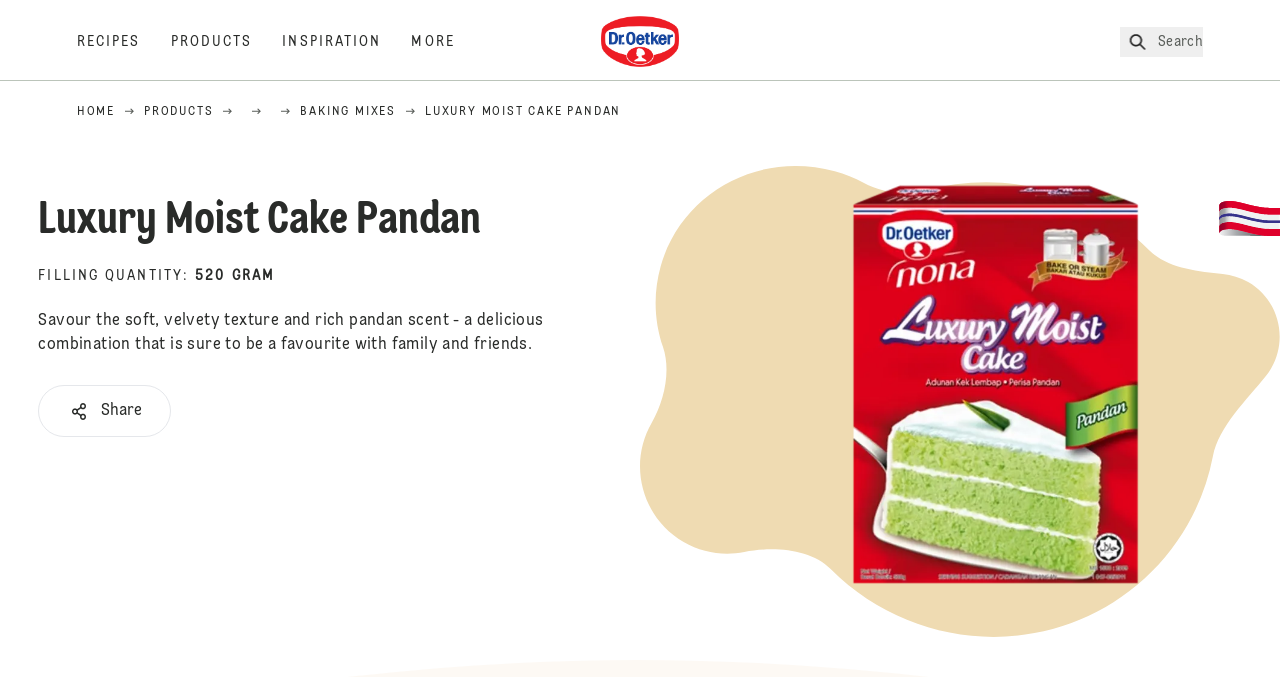

--- FILE ---
content_type: text/html; charset=utf-8
request_url: https://www.oetker.com.my/products/p/luxury-moist-cake-pandan
body_size: 49410
content:
<!DOCTYPE html><html lang="en"><head><meta charSet="utf-8" data-next-head=""/><meta name="viewport" content="width=device-width" data-next-head=""/><title data-next-head="">Luxury Moist Cake Pandan - Baking Mixes | Dr. Oetker</title><meta name="robots" content="index,follow" data-next-head=""/><meta name="description" content="Savour the soft, velvety texture and rich pandan scent - a delicious combination that is sure to be a favourite with family and friends." data-next-head=""/><meta property="og:title" content="Luxury Moist Cake Pandan - Baking Mixes | Dr. Oetker" data-next-head=""/><meta property="og:description" content="Savour the soft, velvety texture and rich pandan scent - a delicious combination that is sure to be a favourite with family and friends." data-next-head=""/><meta property="og:url" content="https://www.oetker.com.my/products/p/luxury-moist-cake-pandan" data-next-head=""/><meta property="og:type" content="website" data-next-head=""/><meta property="og:image" content="https://eu-central-1-droetker.graphassets.com/AVtdz8Pl3QxerK0kYX32fz/cmdr9lecd6xzy07urip4xjuz0" data-next-head=""/><meta property="og:image:width" content="1272" data-next-head=""/><meta property="og:image:height" content="764" data-next-head=""/><meta property="og:locale" content="en_MY" data-next-head=""/><meta property="og:site_name" content="Dr. Oetker" data-next-head=""/><link rel="canonical" href="https://www.oetker.com.my/products/p/luxury-moist-cake-pandan" data-next-head=""/><link rel="icon" href="https://eu-central-1-droetker.graphassets.com/AVtdz8Pl3QxerK0kYX32fz/nMK9tQKiRECSGk6ioNRW" data-next-head=""/><link rel="apple-touch-icon" href="https://eu-central-1-droetker.graphassets.com/AVtdz8Pl3QxerK0kYX32fz/YhYgw7B4SqarLUQFRLHG" data-next-head=""/><meta name="google-site-verification" content="7F_Kq_uQ9ZvJ4xvL0OvZbExjp5oVD0NVAC_BR9AsDFc"/><link rel="preload" href="/_next/static/css/85d7eb65b36e73d8.css" as="style"/><link rel="preload" href="/_next/static/css/8558076c5436e08f.css" as="style"/><link rel="preload" href="/_next/static/css/5a1ad3a6193b5da2.css" as="style"/><link rel="preload" href="/_next/static/css/269b391d7cfa6943.css" as="style"/><link rel="stylesheet" href="/_next/static/css/85d7eb65b36e73d8.css" data-n-g=""/><link rel="stylesheet" href="/_next/static/css/8558076c5436e08f.css"/><link rel="stylesheet" href="/_next/static/css/5a1ad3a6193b5da2.css"/><link rel="stylesheet" href="/_next/static/css/269b391d7cfa6943.css"/><noscript data-n-css=""></noscript><script defer="" noModule="" src="/_next/static/chunks/polyfills-42372ed130431b0a.js"></script><script src="https://privacy-proxy.usercentrics.eu/latest/uc-block.bundle.js" defer="" data-nscript="beforeInteractive"></script><script defer="" src="/_next/static/chunks/2548.292e3cea20d5c8bd.js"></script><script defer="" src="/_next/static/chunks/1654.310fcfc606810e9f.js"></script><script defer="" src="/_next/static/chunks/1241.a341af0a4a90fcef.js"></script><script defer="" src="/_next/static/chunks/8823-1b1f5d42a0c825d3.js"></script><script defer="" src="/_next/static/chunks/746.259d03ca55b28568.js"></script><script defer="" src="/_next/static/chunks/3266-2dea26e18201b2b2.js"></script><script defer="" src="/_next/static/chunks/6564-635fd42934697eae.js"></script><script defer="" src="/_next/static/chunks/5826.636e32e2a8b7599c.js"></script><script defer="" src="/_next/static/chunks/8091.e4cea64404ac3ae5.js"></script><script defer="" src="/_next/static/chunks/708.0342563749ee0260.js"></script><script defer="" src="/_next/static/chunks/4784.89ce8446c7b7e4aa.js"></script><script src="/_next/static/chunks/webpack-6d4dc97efc319005.js" defer=""></script><script src="/_next/static/chunks/framework-02167c0e55378b6a.js" defer=""></script><script src="/_next/static/chunks/main-6f0d6e183936e091.js" defer=""></script><script src="/_next/static/chunks/pages/_app-bda7e5c459113c77.js" defer=""></script><script src="/_next/static/chunks/4809-7f0da6631f9384af.js" defer=""></script><script src="/_next/static/chunks/5028-f9104b787d304abb.js" defer=""></script><script src="/_next/static/chunks/6823-08868ba76a28bcb6.js" defer=""></script><script src="/_next/static/chunks/1186-41496cb623c1ffea.js" defer=""></script><script src="/_next/static/chunks/9560-0625598022eedf31.js" defer=""></script><script src="/_next/static/chunks/7110-2e5808047ced3f14.js" defer=""></script><script src="/_next/static/chunks/8851-714de3639355ce9f.js" defer=""></script><script src="/_next/static/chunks/6221-d374e2d465136e8b.js" defer=""></script><script src="/_next/static/chunks/2326-74c3af5f9245f293.js" defer=""></script><script src="/_next/static/chunks/2238-0ea63580e1c2f254.js" defer=""></script><script src="/_next/static/chunks/280-100edd6ffcc77362.js" defer=""></script><script src="/_next/static/chunks/1461-c682d87b6791a896.js" defer=""></script><script src="/_next/static/chunks/pages/products/p/%5Bslug%5D-3e6dcf621e63dc9c.js" defer=""></script><script src="/_next/static/local/_buildManifest.js" defer=""></script><script src="/_next/static/local/_ssgManifest.js" defer=""></script><style id="__jsx-364258379">:root{--font-neutral:'MomentsText', 'MomentsText Fallback';--font-primary:'MomentsDisplay', 'MomentsDisplay Fallback';--font-secondary:'AugustScript', 'AugustScript Fallback'}</style></head><body class="relative"><div id="__next"><div class=""><style>
    #nprogress {
      pointer-events: none;
    }
    #nprogress .bar {
      background: #29D;
      position: fixed;
      z-index: 9999;
      top: 0;
      left: 0;
      width: 100%;
      height: 3px;
    }
    #nprogress .peg {
      display: block;
      position: absolute;
      right: 0px;
      width: 100px;
      height: 100%;
      box-shadow: 0 0 10px #29D, 0 0 5px #29D;
      opacity: 1;
      -webkit-transform: rotate(3deg) translate(0px, -4px);
      -ms-transform: rotate(3deg) translate(0px, -4px);
      transform: rotate(3deg) translate(0px, -4px);
    }
    #nprogress .spinner {
      display: block;
      position: fixed;
      z-index: 1031;
      top: 15px;
      right: 15px;
    }
    #nprogress .spinner-icon {
      width: 18px;
      height: 18px;
      box-sizing: border-box;
      border: solid 2px transparent;
      border-top-color: #29D;
      border-left-color: #29D;
      border-radius: 50%;
      -webkit-animation: nprogresss-spinner 400ms linear infinite;
      animation: nprogress-spinner 400ms linear infinite;
    }
    .nprogress-custom-parent {
      overflow: hidden;
      position: relative;
    }
    .nprogress-custom-parent #nprogress .spinner,
    .nprogress-custom-parent #nprogress .bar {
      position: absolute;
    }
    @-webkit-keyframes nprogress-spinner {
      0% {
        -webkit-transform: rotate(0deg);
      }
      100% {
        -webkit-transform: rotate(360deg);
      }
    }
    @keyframes nprogress-spinner {
      0% {
        transform: rotate(0deg);
      }
      100% {
        transform: rotate(360deg);
      }
    }
  </style><a href="https://www.oetker.com.my/support/contact-us"><div class="cursor-pointer fixed top-[38px] right-[8px] z-21 -rotate-90 w-[51px] h-[30px] md:w-[61px] md:h-[36px] md:right-0 md:top-[200px] md:rotate-0 transform print:hidden"><img alt="Flag" loading="lazy" width="61" height="36" decoding="async" data-nimg="1" style="color:transparent" srcSet="/_next/static/media/tab.f43c6126.svg?w=64&amp;q=75 1x, /_next/static/media/tab.f43c6126.svg?w=128&amp;q=75 2x" src="/_next/static/media/tab.f43c6126.svg?w=128&amp;q=75"/></div></a><div class="sc-65d476a3-0 eyXIwc sticky top-0 z-50 bg-white h-header print:hidden"></div><div class="max-w-6xl mx-auto"><nav itemScope="" itemType="https://schema.org/BreadcrumbList" data-print="hide" role="navigation" aria-label="Breadcrumb"><ol class="z-45 w-full bg-none md:pt-6 pt-22px pl-20px flex justify-start items-center md:px-small md:flex-wrap md:items-start md:content-start md:h-14 md:flex md:mb-22px bg-breadcrumbs-light absolute"><li itemProp="itemListElement" itemScope="" itemType="https://schema.org/ListItem" class="hidden md:flex ml-0 p-0 before:content-none"><a href="https://www.oetker.com.my/"><div class="hover:after:w-[98%] hover:after:left-[1%] focus:after:w-[98%] focus:after:left-[1%] relative after:content-[&#x27;&#x27;] after:absolute after:block after:w-[0%] after:transition-all after:duration-[0.5s] after:border-b-white after:border-b after:border-solid after:left-2/4 after:-bottom-px text-darkgray after:border-b-black cursor-pointer" itemProp="item"><div class="m-0 p-0 block text-style-leadxs whitespace-no-wrap" itemProp="name">Home</div></div></a><meta itemProp="position" content="1"/></li><li itemProp="itemListElement" itemScope="" itemType="https://schema.org/ListItem" class="hidden md:flex ml-0 p-0 before:content-none"><div class="transform rotate-180 origin-center mx-2.5 flex items-start md:transform-none mt-1"><svg width="9" height="7" viewBox="0 0 9 7" fill="none" xmlns="http://www.w3.org/2000/svg"><path d="M5.76172 0.515625L5.37109 0.90625C5.29297 1.00391 5.29297 1.14062 5.39062 1.23828L6.95312 2.74219H0.234375C0.0976562 2.74219 0 2.85938 0 2.97656V3.52344C0 3.66016 0.0976562 3.75781 0.234375 3.75781H6.95312L5.39062 5.28125C5.29297 5.37891 5.29297 5.51562 5.37109 5.61328L5.76172 6.00391C5.85938 6.08203 5.99609 6.08203 6.09375 6.00391L8.67188 3.42578C8.75 3.32812 8.75 3.19141 8.67188 3.09375L6.09375 0.515625C5.99609 0.4375 5.85938 0.4375 5.76172 0.515625Z" fill="#5A5E5A"></path></svg></div><a href="https://www.oetker.com.my/products"><div class="hover:after:w-[98%] hover:after:left-[1%] focus:after:w-[98%] focus:after:left-[1%] relative after:content-[&#x27;&#x27;] after:absolute after:block after:w-[0%] after:transition-all after:duration-[0.5s] after:border-b-white after:border-b after:border-solid after:left-2/4 after:-bottom-px text-darkgray after:border-b-black cursor-pointer" itemProp="item"><div class="m-0 p-0 block text-style-leadxs whitespace-no-wrap" itemProp="name">Products</div></div></a><meta itemProp="position" content="2"/></li><li itemProp="itemListElement" itemScope="" itemType="https://schema.org/ListItem" class="hidden md:flex ml-0 p-0 before:content-none"><div class="transform rotate-180 origin-center mx-2.5 flex items-start md:transform-none mt-1"><svg width="9" height="7" viewBox="0 0 9 7" fill="none" xmlns="http://www.w3.org/2000/svg"><path d="M5.76172 0.515625L5.37109 0.90625C5.29297 1.00391 5.29297 1.14062 5.39062 1.23828L6.95312 2.74219H0.234375C0.0976562 2.74219 0 2.85938 0 2.97656V3.52344C0 3.66016 0.0976562 3.75781 0.234375 3.75781H6.95312L5.39062 5.28125C5.29297 5.37891 5.29297 5.51562 5.37109 5.61328L5.76172 6.00391C5.85938 6.08203 5.99609 6.08203 6.09375 6.00391L8.67188 3.42578C8.75 3.32812 8.75 3.19141 8.67188 3.09375L6.09375 0.515625C5.99609 0.4375 5.85938 0.4375 5.76172 0.515625Z" fill="#5A5E5A"></path></svg></div><a href="https://www.oetker.com.my/products/c"><div class="hover:after:w-[98%] hover:after:left-[1%] focus:after:w-[98%] focus:after:left-[1%] relative after:content-[&#x27;&#x27;] after:absolute after:block after:w-[0%] after:transition-all after:duration-[0.5s] after:border-b-white after:border-b after:border-solid after:left-2/4 after:-bottom-px text-darkgray after:border-b-black cursor-pointer" itemProp="item"></div></a><meta itemProp="position" content="3"/></li><li itemProp="itemListElement" itemScope="" itemType="https://schema.org/ListItem" class="hidden md:flex ml-0 p-0 before:content-none"><div class="transform rotate-180 origin-center mx-2.5 flex items-start md:transform-none mt-1"><svg width="9" height="7" viewBox="0 0 9 7" fill="none" xmlns="http://www.w3.org/2000/svg"><path d="M5.76172 0.515625L5.37109 0.90625C5.29297 1.00391 5.29297 1.14062 5.39062 1.23828L6.95312 2.74219H0.234375C0.0976562 2.74219 0 2.85938 0 2.97656V3.52344C0 3.66016 0.0976562 3.75781 0.234375 3.75781H6.95312L5.39062 5.28125C5.29297 5.37891 5.29297 5.51562 5.37109 5.61328L5.76172 6.00391C5.85938 6.08203 5.99609 6.08203 6.09375 6.00391L8.67188 3.42578C8.75 3.32812 8.75 3.19141 8.67188 3.09375L6.09375 0.515625C5.99609 0.4375 5.85938 0.4375 5.76172 0.515625Z" fill="#5A5E5A"></path></svg></div><a href="https://www.oetker.com.my/products/s/undefined/undefined"><div class="hover:after:w-[98%] hover:after:left-[1%] focus:after:w-[98%] focus:after:left-[1%] relative after:content-[&#x27;&#x27;] after:absolute after:block after:w-[0%] after:transition-all after:duration-[0.5s] after:border-b-white after:border-b after:border-solid after:left-2/4 after:-bottom-px text-darkgray after:border-b-black cursor-pointer" itemProp="item"></div></a><meta itemProp="position" content="4"/></li><li itemProp="itemListElement" itemScope="" itemType="https://schema.org/ListItem" class="hidden md:flex ml-0 p-0 before:content-none"><div class="transform rotate-180 origin-center mx-2.5 flex items-start md:transform-none mt-1"><svg width="9" height="7" viewBox="0 0 9 7" fill="none" xmlns="http://www.w3.org/2000/svg"><path d="M5.76172 0.515625L5.37109 0.90625C5.29297 1.00391 5.29297 1.14062 5.39062 1.23828L6.95312 2.74219H0.234375C0.0976562 2.74219 0 2.85938 0 2.97656V3.52344C0 3.66016 0.0976562 3.75781 0.234375 3.75781H6.95312L5.39062 5.28125C5.29297 5.37891 5.29297 5.51562 5.37109 5.61328L5.76172 6.00391C5.85938 6.08203 5.99609 6.08203 6.09375 6.00391L8.67188 3.42578C8.75 3.32812 8.75 3.19141 8.67188 3.09375L6.09375 0.515625C5.99609 0.4375 5.85938 0.4375 5.76172 0.515625Z" fill="#5A5E5A"></path></svg></div><a href="https://www.oetker.com.my/products/s/undefined/undefined/baking-mixes"><div class="hover:after:w-[98%] hover:after:left-[1%] focus:after:w-[98%] focus:after:left-[1%] relative after:content-[&#x27;&#x27;] after:absolute after:block after:w-[0%] after:transition-all after:duration-[0.5s] after:border-b-white after:border-b after:border-solid after:left-2/4 after:-bottom-px text-darkgray after:border-b-black cursor-pointer" itemProp="item"><div class="m-0 p-0 block text-style-leadxs whitespace-no-wrap" itemProp="name">Baking Mixes</div></div></a><meta itemProp="position" content="5"/></li><li itemProp="itemListElement" itemScope="" itemType="https://schema.org/ListItem" class="hidden md:flex ml-0 p-0 before:content-none"><div class="transform rotate-180 origin-center mx-2.5 flex items-start md:transform-none mt-1"><svg width="9" height="7" viewBox="0 0 9 7" fill="none" xmlns="http://www.w3.org/2000/svg"><path d="M5.76172 0.515625L5.37109 0.90625C5.29297 1.00391 5.29297 1.14062 5.39062 1.23828L6.95312 2.74219H0.234375C0.0976562 2.74219 0 2.85938 0 2.97656V3.52344C0 3.66016 0.0976562 3.75781 0.234375 3.75781H6.95312L5.39062 5.28125C5.29297 5.37891 5.29297 5.51562 5.37109 5.61328L5.76172 6.00391C5.85938 6.08203 5.99609 6.08203 6.09375 6.00391L8.67188 3.42578C8.75 3.32812 8.75 3.19141 8.67188 3.09375L6.09375 0.515625C5.99609 0.4375 5.85938 0.4375 5.76172 0.515625Z" fill="#5A5E5A"></path></svg></div><div class="hover:after:w-[98%] hover:after:left-[1%] focus:after:w-[98%] focus:after:left-[1%] relative after:content-[&#x27;&#x27;] after:absolute after:block after:w-[0%] after:transition-all after:duration-[0.5s] after:border-b-white after:border-b after:border-solid after:left-2/4 after:-bottom-px text-darkgray after:border-b-black after:hidden cursor-default" itemProp="item"><div class="m-0 p-0 block text-style-leadxs whitespace-no-wrap font-medium mb-4" itemProp="name">Luxury Moist Cake Pandan</div></div><meta itemProp="position" content="6"/></li><li itemProp="itemListElement" itemScope="" itemType="https://schema.org/ListItem" class="flex md:hidden ml-0 p-0 before:content-none"><div class="transform rotate-180 origin-center mx-2.5 flex items-start md:transform-none mt-1"><svg width="9" height="7" viewBox="0 0 9 7" fill="none" xmlns="http://www.w3.org/2000/svg"><path d="M5.76172 0.515625L5.37109 0.90625C5.29297 1.00391 5.29297 1.14062 5.39062 1.23828L6.95312 2.74219H0.234375C0.0976562 2.74219 0 2.85938 0 2.97656V3.52344C0 3.66016 0.0976562 3.75781 0.234375 3.75781H6.95312L5.39062 5.28125C5.29297 5.37891 5.29297 5.51562 5.37109 5.61328L5.76172 6.00391C5.85938 6.08203 5.99609 6.08203 6.09375 6.00391L8.67188 3.42578C8.75 3.32812 8.75 3.19141 8.67188 3.09375L6.09375 0.515625C5.99609 0.4375 5.85938 0.4375 5.76172 0.515625Z" fill="#5A5E5A"></path></svg></div><a href="https://www.oetker.com.my/products/s/undefined/undefined/baking-mixes"><div class="hover:after:w-[98%] hover:after:left-[1%] focus:after:w-[98%] focus:after:left-[1%] relative after:content-[&#x27;&#x27;] after:absolute after:block after:w-[0%] after:transition-all after:duration-[0.5s] after:border-b-white after:border-b after:border-solid after:left-2/4 after:-bottom-px text-darkgray after:border-b-black cursor-pointer" itemProp="item"><div class="m-0 p-0 block text-style-leadxs whitespace-no-wrap font-medium mb-4" itemProp="name">Baking Mixes</div></div></a><meta itemProp="position" content="6"/></li></ol></nav><div class="sc-66434189-0 erBRGd"><div class="flex flex-col-reverse md:flex-row"><div class="relative flex-1"><div class="sc-f5c62082-0 czgSLY"><div class="sc-f5c62082-2 sc-f5c62082-3 bEaUlp iQkynE"><div class="sc-f5c62082-1 kZkkFX"><div class="my-5 mt-16 md:mt-20"><h1 class="main-text-style-md">Luxury Moist Cake Pandan</h1></div><p class="m-0 p-0 block text-style-lead mb-2.5 md:mb-6 uppercase">Filling Quantity<!-- -->:<!-- --> <span class="font-bold">520 gram</span></p><p class="m-0 p-0 block text-style-md">Savour the soft, velvety texture and rich pandan scent - a delicious combination that is sure to be a favourite with family and friends.</p><div class="flex items-center md:items-start sm:justify-start flex-col md:flex-row mt-7 w-full justify-center"><div class="relative" role="button" tabindex="0" aria-label="Share"><button id="plain-button" class="bg-white bg-opacity-0 border h-button rounded-full px-7 flex flex-row items-center flex-nowrap hover:shadow-md disabled:shadow-none disabled:border-0 disabled:cursor-not-allowed disabled:bg-opacity-100 focus:border-2 active:border-2 active:bg-opacity-100 active:bg-white" type="button"><div class="sm:pr-1 md:pr-2.5 flex text-black"><svg width="24" height="24" viewBox="0 0 24 24" fill="none" xmlns="http://www.w3.org/2000/svg"><path d="M16 14.625C15.1875 14.625 14.4688 14.957 13.9062 15.5215L10.8438 13.4629C11.0312 12.8652 11.0312 12.168 10.8438 11.5703L13.9062 9.51172C14.4688 10.043 15.1875 10.375 16 10.375C17.6562 10.375 19 8.94727 19 7.1875C19 5.42773 17.6562 4 16 4C14.3438 4 13 5.42773 13 7.1875C13 7.51953 13.0312 7.85156 13.125 8.15039L10.0625 10.209C9.5 9.64453 8.78125 9.3125 8 9.3125C6.34375 9.3125 5 10.7402 5 12.5C5 14.2598 6.34375 15.6875 8 15.6875C8.78125 15.6875 9.5 15.3555 10.0625 14.8242L13.125 16.8828C13.0312 17.1816 13 17.5137 13 17.8125C13 19.5723 14.3438 21 16 21C17.6562 21 19 19.5723 19 17.8125C19 16.0527 17.6562 14.625 16 14.625ZM16 5.59375C16.8125 5.59375 17.5 6.32422 17.5 7.1875C17.5 8.08398 16.8125 8.78125 16 8.78125C15.1562 8.78125 14.5 8.08398 14.5 7.1875C14.5 6.32422 15.1562 5.59375 16 5.59375ZM8 14.0938C7.15625 14.0938 6.5 13.3965 6.5 12.5C6.5 11.6367 7.15625 10.9062 8 10.9062C8.8125 10.9062 9.5 11.6367 9.5 12.5C9.5 13.3965 8.8125 14.0938 8 14.0938ZM16 19.4062C15.1562 19.4062 14.5 18.709 14.5 17.8125C14.5 16.9492 15.1562 16.2188 16 16.2188C16.8125 16.2188 17.5 16.9492 17.5 17.8125C17.5 18.709 16.8125 19.4062 16 19.4062Z" fill="#292B29"></path></svg></div><div class="m-0 p-0 block text-black">Share</div></button></div></div><div class="mt-5"><div class="justify-center flex flex-wrap"></div></div></div></div></div></div><div class="flex-1 relative pt-10"><div class="sc-979f52cd-2 ceZIWu"><div class="relative flex justify-center items-center md:min-h-528"><svg width="656" height="483" viewBox="0 0 656 483" fill="none" xmlns="http://www.w3.org/2000/svg" class="sc-979f52cd-3 hajFqy"><path d="M12.032 263.178C-12.7076 306.036 1.9262 360.811 44.7175 385.521C64.2865 396.821 86.3552 399.877 106.911 395.767C135.964 389.958 174.478 392.286 195.41 413.237C287.026 504.932 434.386 506.111 524.549 415.869C557.926 382.463 578.786 341.211 587.175 297.849C593.188 266.763 622.135 240.038 641.727 215.164C643.636 212.74 645.396 210.15 646.983 207.399C664.841 176.464 654.278 136.927 623.391 119.091C615.116 114.313 606.221 111.577 597.29 110.727C571.419 108.264 540.286 104.827 521.919 86.4433C459.425 23.8952 370.994 3.46456 292.471 25.4381C271.369 31.3433 248.461 27.5277 229.096 17.304C219.927 12.4631 210.096 8.50778 199.688 5.58525C122.346 -16.1326 42.4409 27.405 21.2158 102.829C13.2978 130.967 14.6646 159.567 23.5063 185.496C31.8627 210.002 24.986 240.737 12.032 263.178Z" fill="#EFDBB2"></path></svg><div class="sc-979f52cd-0 iwkCjh"><div class="relative w-full h-full "><img alt="Dr. Oetker Luxury Moist Cake Pandan" loading="lazy" width="363" height="363" decoding="async" data-nimg="1" class="sc-979f52cd-1 gvgTqT hidden [@media(max-width:767px)]:block " style="color:transparent" sizes="(max-width: 768px) 33vw, (max-width: 1200px) 50vw, 100vw" srcSet="/assets/hygraph/AVtdz8Pl3QxerK0kYX32fz/compress=metadata:true/quality=value:75/output=format:webp/resize=fit:clip,height:350,width:350/cmdr9lecd6xzy07urip4xjuz0?opt 640w, /assets/hygraph/AVtdz8Pl3QxerK0kYX32fz/compress=metadata:true/quality=value:75/output=format:webp/resize=fit:clip,height:350,width:350/cmdr9lecd6xzy07urip4xjuz0?opt 1024w, /assets/hygraph/AVtdz8Pl3QxerK0kYX32fz/compress=metadata:true/quality=value:75/output=format:webp/resize=fit:clip,height:350,width:350/cmdr9lecd6xzy07urip4xjuz0?opt 1920w" src="/assets/hygraph/AVtdz8Pl3QxerK0kYX32fz/compress=metadata:true/quality=value:75/output=format:webp/resize=fit:clip,height:350,width:350/cmdr9lecd6xzy07urip4xjuz0?opt"/><img alt="Dr. Oetker Luxury Moist Cake Pandan" loading="lazy" width="363" height="363" decoding="async" data-nimg="1" class="sc-979f52cd-1 gvgTqT hidden [@media(min-width:768px)]:block " style="color:transparent" sizes="(max-width: 768px) 33vw, (max-width: 1200px) 50vw, 100vw" srcSet="/assets/hygraph/AVtdz8Pl3QxerK0kYX32fz/compress=metadata:true/quality=value:75/output=format:webp/resize=fit:clip,height:662,width:662/cmdr9lecd6xzy07urip4xjuz0?opt 640w, /assets/hygraph/AVtdz8Pl3QxerK0kYX32fz/compress=metadata:true/quality=value:75/output=format:webp/resize=fit:clip,height:662,width:662/cmdr9lecd6xzy07urip4xjuz0?opt 1024w, /assets/hygraph/AVtdz8Pl3QxerK0kYX32fz/compress=metadata:true/quality=value:75/output=format:webp/resize=fit:clip,height:662,width:662/cmdr9lecd6xzy07urip4xjuz0?opt 1920w" src="/assets/hygraph/AVtdz8Pl3QxerK0kYX32fz/compress=metadata:true/quality=value:75/output=format:webp/resize=fit:clip,height:662,width:662/cmdr9lecd6xzy07urip4xjuz0?opt"/></div></div></div></div></div></div></div><div class="sc-66434189-1 itqNIc"><div class="sc-66434189-2 hkypMN"><svg viewBox="0 0 320 23" fill="none" xmlns="http://www.w3.org/2000/svg"><path d="m 320,0 v 22.8436 c 0,0 -73.556,-19.843576 -160.667,-19.843584 C 72.2222,3.000009 3.77286e-6,22.8436 3.77286e-6,22.8436 L 0,0 Z" fill="#ffffff"></path></svg></div><div class="flex flex-col md:flex-row"><div class="sc-f5c62082-5 FqLjf"><div class="sc-f5c62082-1 JfKds"><h3 class="main-text-style-md mb-5">How to Prepare</h3></div></div></div><div class="sc-66434189-2 hYlvsx"><svg viewBox="0 0 320 22.677164" fill="none" xmlns="http://www.w3.org/2000/svg"><path d="M 0,22.677165 V 0 C 0,0 73.5557,19.8436 160.667,19.8436 247.778,19.8436 320,0 320,0 v 22.677165 z" fill="#ffffff"></path></svg></div></div><div class="mx-auto flex flex-col items-center px-6 relative z-20"><div data-print="hide" class="w-full mt-10 mb-5 md:mt-20"><div class="m-0 p-0 block text-style-lead text-center opacity-70 mb-2.5 md:mb-5">Additional Information</div><div class="main-text-style-md text-center mb-9 md:mb-10">Know a little more</div><div class="sm:w-viewPortWidthMobile md:w-full"><div data-accordion-component="Accordion" class="title-toggle-pos-center border-b border-[#bbc4ba]"><div data-accordion-component="AccordionItem" class="border-t border-[#bbc4ba] first:border-t-0"><div data-accordion-component="AccordionItemHeading" data-index="0" role="heading" class="accordion__heading" aria-level="3"><div class="flex cursor-pointer items-center py-[21px] pr-[25px] pl-0 w-full text-left border-0 relative group before:content-[&quot;+&quot;] before:text-3xl before:block before:absolute before:right-2.5 before:aria-expanded:content-[&quot;-&quot;] before:aria-selected:content-[&quot;-&quot;] before:top-1/2 before:-translate-y-1/2" data-print="hide-before-content" id="accordion__heading-ProductNutrition-0" aria-disabled="false" aria-expanded="false" aria-controls="accordion__panel-ProductNutrition-0" role="button" tabindex="0" data-accordion-component="AccordionItemButton"><div class="w-3/4 md:w-4/5 pr-4 md:pr-0"><div class="main-text-style-xxs mmd:main-text-style-sm">Description</div></div></div></div><div data-accordion-component="AccordionItemPanel" class="animate-fadeIn" data-print="text-visible" aria-hidden="true" id="accordion__panel-ProductNutrition-0" hidden=""><div class="pb-5">The Dr. Oetker Nona Moist Cake Pandan mix yields a soft, velvety texture and rich pandan scent- a delicious combination that is sure to be a favourite with family and friends. Incorporating carefully selected ingredients, the mix offers an easy and reliable way to get that perfect cake every time. Tip: Spread melted Dr. Oetker Nona White Cooking Chocolate generously over the cake and sprinkle with freshly desiccated coconut for a mouth- watering treat. Capacity: 520g</div></div></div><div data-accordion-component="AccordionItem" class="border-t border-[#bbc4ba] first:border-t-0"><div data-accordion-component="AccordionItemHeading" data-index="1" role="heading" class="accordion__heading" aria-level="3"><div class="flex cursor-pointer items-center py-[21px] pr-[25px] pl-0 w-full text-left border-0 relative group before:content-[&quot;+&quot;] before:text-3xl before:block before:absolute before:right-2.5 before:aria-expanded:content-[&quot;-&quot;] before:aria-selected:content-[&quot;-&quot;] before:top-1/2 before:-translate-y-1/2" data-print="hide-before-content" id="accordion__heading-ProductNutrition-1" aria-disabled="false" aria-expanded="false" aria-controls="accordion__panel-ProductNutrition-1" role="button" tabindex="0" data-accordion-component="AccordionItemButton"><div class="w-3/4 md:w-4/5 pr-4 md:pr-0"><div class="main-text-style-xxs mmd:main-text-style-sm">Ingredients</div></div></div></div><div data-accordion-component="AccordionItemPanel" class="animate-fadeIn" data-print="text-visible" aria-hidden="true" id="accordion__panel-ProductNutrition-1" hidden=""><div class="pb-5">Ingredients: Sugar, Wheat Flour, Cocoa Powder, Fat Powder, [Refined Palm Oil, Glucose Syrup,Milk Protein, Contain Stabilizer (E451i) and Anticaking Agent (E551)], Salt, Corn Starch, Contains Emulisifier (Contain Rice Starch, E475, E433) and Raising Agent (E500ii, E450i) as Permitted Food Conditioner and Contains Permitting Flavouring. Food Additives are of Plant or Synthetic Origin.</div></div></div><div data-accordion-component="AccordionItem" class="border-t border-[#bbc4ba] first:border-t-0"><div data-accordion-component="AccordionItemHeading" data-index="2" role="heading" class="accordion__heading" aria-level="3"><div class="flex cursor-pointer items-center py-[21px] pr-[25px] pl-0 w-full text-left border-0 relative group before:content-[&quot;+&quot;] before:text-3xl before:block before:absolute before:right-2.5 before:aria-expanded:content-[&quot;-&quot;] before:aria-selected:content-[&quot;-&quot;] before:top-1/2 before:-translate-y-1/2" data-print="hide-before-content" id="accordion__heading-ProductNutrition-2" aria-disabled="false" aria-expanded="false" aria-controls="accordion__panel-ProductNutrition-2" role="button" tabindex="0" data-accordion-component="AccordionItemButton"><div class="w-3/4 md:w-4/5 pr-4 md:pr-0"><div class="">Nutrition information</div></div></div></div><div data-accordion-component="AccordionItemPanel" class="animate-fadeIn" data-print="text-visible" aria-hidden="true" id="accordion__panel-ProductNutrition-2" hidden=""><div itemProp="nutrition" itemScope="" itemType="https://schema.org/NutritionInformation"><div class="m-0 p-0 block text-style-lead relative opacity-70 -top-3 md:mb-4">* % = % daily value</div><br/><div class="m-0 p-0 block text-style-lead relative opacity-70 -top-3 md:mb-4">Portion Quantity:<!-- --> <!-- -->g</div><div class="sc-6ae0433-0 hEkFTA"><div class="react-tabs" data-rttabs="true"><div class="w-full overflow-y-auto top-headerM bg-white"><ul class="react-tabs__tab-list" role="tablist"><li class="react-tabs__tab react-tabs__tab--selected" role="tab" id="tab«R4nr6j6»0" aria-selected="true" aria-disabled="false" aria-controls="panel«R4nr6j6»0" tabindex="0" data-rttab="true"><div class="m-0 p-0 block text-style-sm font-normal opacity-70">Per 100g Package Content</div></li><li class="react-tabs__tab" role="tab" id="tab«R4nr6j6»1" aria-selected="false" aria-disabled="false" aria-controls="panel«R4nr6j6»1" data-rttab="true"><div class="m-0 p-0 block text-style-sm font-normal opacity-70">Per Portion Final Product</div></li><li class="react-tabs__tab" role="tab" id="tab«R4nr6j6»2" aria-selected="false" aria-disabled="false" aria-controls="panel«R4nr6j6»2" data-rttab="true"><div class="m-0 p-0 block text-style-sm font-normal opacity-70">%*</div></li></ul></div><div class="align-top w-1/2 inline-block z-negative relative"><div class="p-4 flex items-center bg-lightBrown h-90"><div class="m-0 p-0 block text-style-md font-medium">Energy</div></div><div class="p-4 h-70 flex items-center"><div class="m-0 p-0 block text-style-md font-medium">Fat</div></div><div class="p-4 h-70 flex items-center bg-lightBrown"><div class="m-0 p-0 block text-style-md font-medium">Saturated Fat</div></div><div class="p-4 h-70 flex items-center"><div class="m-0 p-0 block text-style-md font-medium">Carbohydrate</div></div><div class="p-4 h-70 flex items-center bg-lightBrown"><div class="m-0 p-0 block text-style-md font-medium">Sugar</div></div><div class="p-4 h-70 flex items-center"><div class="m-0 p-0 block text-style-md font-medium">Protein</div></div><div class="p-4 h-70 flex items-center bg-lightBrown"><div class="m-0 p-0 block text-style-md font-medium">Sodium</div></div></div><div class="w-1/2 hidden z-negative relative react-tabs__tab-panel--selected" role="tabpanel" id="panel«R4nr6j6»0" aria-labelledby="tab«R4nr6j6»0"><div class="flex items-center p-4 bg-lightBrown h-90"><div class="m-0 p-0 block text-style-lg">1562
                      kj<br/>372
                      kcal</div></div><div><div class="flex items-center h-70 p-4"><div class="m-0 p-0 block text-style-lg">2.4 g</div></div></div><div><div class="flex items-center h-70 p-4 bg-lightBrown"><div class="m-0 p-0 block text-style-lg">1 g</div></div></div><div><div class="flex items-center h-70 p-4"><div class="m-0 p-0 block text-style-lg">82.1 g</div></div></div><div><div class="flex items-center h-70 p-4 bg-lightBrown"><div class="m-0 p-0 block text-style-lg">55.8 g</div></div></div><div><div class="flex items-center h-70 p-4"><div class="m-0 p-0 block text-style-lg">5.5 g</div></div></div><div><div class="flex items-center h-70 p-4 bg-lightBrown"><div class="m-0 p-0 block text-style-lg">285 mg</div></div></div></div><div class="w-1/2 hidden z-negative relative" role="tabpanel" id="panel«R4nr6j6»1" aria-labelledby="tab«R4nr6j6»1"></div><div class="w-1/2 hidden z-negative relative" role="tabpanel" id="panel«R4nr6j6»2" aria-labelledby="tab«R4nr6j6»2"></div></div></div><p class="m-0 p-0 block text-style-sm py-5">* % = % Daily Value</p></div></div></div></div></div></div></div><div class="overflow-hidden" data-print="hide"><div class="sc-19ca2e92-0 cOZcmA"><div class="sc-19ca2e92-1 hnIcql"><p class="m-0 p-0 block text-style-lead">RELATED RECIPES</p></div><div class="sc-19ca2e92-2 fQGjBc"><h2 class="main-text-style-md">More delicious ideas for you</h2></div></div><div class="px-small  2xl:px-medium 3xl:px-xlarge w-full"><div class="grid  lg:grid-cols-16 md:grid-cols-16 sm:grid-cols-4 gap-20 mb-5"><div class="col-span-1 lg:col-span-8 md:col-span-8 sm:col-span-4  "><div class="grid  lg:grid-cols-16 md:grid-cols-16 sm:grid-cols-4 gap-20 mb-5"><div class="col-span-1 lg:col-span-8 md:col-span-8 sm:col-span-4  "><div class="link-wrapper"><div id="card-link-gooey-react«R5l6j6»" class="card-link-component group relative" data-grid="regular"><a class="absolute top-0 right-0 bottom-0 left-0 bg-transparent overflow-hidden indent-[200%] whitespace-nowrap z-10" area-label="Coconut Pandan Moist Cake" href="https://www.oetker.com.my/recipes/r/coconut-pandan-moist-cake">Coconut Pandan Moist Cake</a><div class="cursor-pointer" style="height:500px"><div class="h-full"><div class="card-container relative flex flex-col items-stretch justify-items-stretch h-full overflow-hidden rounded-2xl"><div class="h-[88%] rounded-t-2xl overflow-hidden w-full relative"><img alt="Logo Image" loading="lazy" decoding="async" data-nimg="fill" class="object-cover" style="position:absolute;height:100%;width:100%;left:0;top:0;right:0;bottom:0;color:transparent;background-size:cover;background-position:50% 50%;background-repeat:no-repeat;background-image:url(&quot;data:image/svg+xml;charset=utf-8,%3Csvg xmlns=&#x27;http://www.w3.org/2000/svg&#x27; viewBox=&#x27;0 0 320 160&#x27;%3E%3Cfilter id=&#x27;b&#x27; color-interpolation-filters=&#x27;sRGB&#x27;%3E%3CfeGaussianBlur stdDeviation=&#x27;20&#x27;/%3E%3CfeColorMatrix values=&#x27;1 0 0 0 0 0 1 0 0 0 0 0 1 0 0 0 0 0 100 -1&#x27; result=&#x27;s&#x27;/%3E%3CfeFlood x=&#x27;0&#x27; y=&#x27;0&#x27; width=&#x27;100%25&#x27; height=&#x27;100%25&#x27;/%3E%3CfeComposite operator=&#x27;out&#x27; in=&#x27;s&#x27;/%3E%3CfeComposite in2=&#x27;SourceGraphic&#x27;/%3E%3CfeGaussianBlur stdDeviation=&#x27;20&#x27;/%3E%3C/filter%3E%3Cimage width=&#x27;100%25&#x27; height=&#x27;100%25&#x27; x=&#x27;0&#x27; y=&#x27;0&#x27; preserveAspectRatio=&#x27;none&#x27; style=&#x27;filter: url(%23b);&#x27; href=&#x27;[data-uri]&#x27;/%3E%3C/svg%3E&quot;)" sizes="(max-width: 768px) 33vw, (max-width: 1200px) 50vw, 100vw" srcSet="/_next/image?url=%2F_next%2Fstatic%2Fmedia%2Ffallback_image.12dc97e0.webp&amp;w=640&amp;q=75 640w, /_next/image?url=%2F_next%2Fstatic%2Fmedia%2Ffallback_image.12dc97e0.webp&amp;w=1024&amp;q=75 1024w, /_next/image?url=%2F_next%2Fstatic%2Fmedia%2Ffallback_image.12dc97e0.webp&amp;w=1920&amp;q=75 1920w" src="/_next/image?url=%2F_next%2Fstatic%2Fmedia%2Ffallback_image.12dc97e0.webp&amp;w=1920&amp;q=75"/></div><div class="card-content-wrapper w-full px-[19px] rounded-b-2xl pt-0 absolute bottom-0 border-0 pb-[30px]" style="background-color:#E1B87F"><div class="relative card-content-big"><svg xmlns="http://www.w3.org/2000/svg" viewBox="0 0 624 28" class="curve-svg [&amp;&gt;path]:fill-cake -left-[50px] w-[calc(100%+100px)] absolute bottom-[calc(100%+12px)]"><path style="fill:#E1B87F" stroke="none" d="M16 203C7.16344 203 0 195.837 0 187V21.351C0 21.351 143.433 -1.4836e-05 313.3 0C483.167 1.48361e-05 624 21.3511 624 21.3511V187C624 195.837 616.836 203 608 203H16Z"></path></svg><div class=""><div class="mmmd:max-h-0 mmmd:text-inherit mmmd:opacity-0 mmmd:pb-0 mmmd:transition-max-h-200 mmmd:transition-opacity group-hover:max-h-[100px] group-hover:opacity-100 transition-max-h transition-opacity duration-[800ms]"><div class="text-darkgray tracking-xl text-opacity-75 text-sm mt-3.5 pb-2.5 leading-4 font-neutral uppercase text-center"><p class="m-0 p-0 block text-style-sm inline-block">Cakes</p></div></div><div class="uppercase text-center text-opacity-75 tracking-widest mb-5"><div><span><svg width="10" height="10" xmlns="http://www.w3.org/2000/svg" class="align-baseline mx-px my-0 inline" viewBox="0 0 55.87 55.87"><path d="M55.82 21.58a1 1 0 00-.81-.68l-18.09-2.63-8.09-16.4a1 1 0 00-1.8 0l-8.08 16.4L.85 20.9a1 1 0 00-.55 1.7l13.1 12.76-3.1 18.02a1 1 0 001.45 1.06l16.18-8.51 16.18 8.5a1 1 0 001.45-1.05l-3.09-18.02 13.1-12.76a1 1 0 00.25-1.02z"></path></svg><span class="m-0 p-0 block text-style-sm inline-block ml-1">5.0</span></span><span class="inline-block w-1 h-1 bg-black rounded my-[3px] mx-2.5"></span><span><svg width="11" height="13" viewBox="0 0 11 13" class="inline mx-px my-0 align-baseline" xmlns="http://www.w3.org/2000/svg"><path d="M9.71094 4.8125L10.25 4.29688C10.3672 4.17969 10.3672 4.01562 10.25 3.89844L9.85156 3.5C9.73438 3.38281 9.57031 3.38281 9.45312 3.5L8.96094 3.99219C8.23438 3.33594 7.32031 2.91406 6.3125 2.79688V1.625H6.96875C7.10938 1.625 7.25 1.50781 7.25 1.34375V0.78125C7.25 0.640625 7.10938 0.5 6.96875 0.5H4.53125C4.36719 0.5 4.25 0.640625 4.25 0.78125V1.34375C4.25 1.50781 4.36719 1.625 4.53125 1.625H5.1875V2.79688C2.75 3.07812 0.875 5.14062 0.875 7.625C0.875 10.3203 3.05469 12.5 5.75 12.5C8.42188 12.5 10.625 10.3203 10.625 7.625C10.625 6.59375 10.2734 5.60938 9.71094 4.8125ZM5.75 11.375C3.66406 11.375 2 9.71094 2 7.625C2 5.5625 3.66406 3.875 5.75 3.875C7.8125 3.875 9.5 5.5625 9.5 7.625C9.5 9.71094 7.8125 11.375 5.75 11.375ZM6.03125 8.75C6.17188 8.75 6.3125 8.63281 6.3125 8.46875V5.28125C6.3125 5.14062 6.17188 5 6.03125 5H5.46875C5.30469 5 5.1875 5.14062 5.1875 5.28125V8.46875C5.1875 8.63281 5.30469 8.75 5.46875 8.75H6.03125Z" fill="#292B29"></path></svg><span class="m-0 p-0 block text-style-sm inline-block ml-1">10 Min</span></span></div><span><svg width="13" height="13" viewBox="0 0 13 13" class="inline mx-px my-0 align-baseline" fill="none" xmlns="http://www.w3.org/2000/svg"><path d="M10.25 1.25C9.82812 1.27344 9.21875 1.46094 8.89062 1.71875C8.32812 0.992188 7.48438 0.5 6.5 0.5C5.51562 0.5 4.64844 0.992188 4.08594 1.71875C3.75781 1.46094 3.14844 1.25 2.72656 1.25C1.48438 1.25 0.476562 2.25781 0.476562 3.5C0.476562 3.5 0.476562 3.5 0.5 3.5C0.5 4.48438 2 8.75 2 8.75V11.75C2 12.1719 2.32812 12.5 2.75 12.5H10.25C10.6484 12.5 11 12.1719 11 11.75V8.75C11 8.75 12.5 4.48438 12.5 3.5C12.5 2.28125 11.4688 1.25 10.25 1.25ZM3.125 11.375V9.5H9.875V11.375H3.125ZM9.92188 8.375H9.24219L9.5 5.23438V5.21094C9.5 5.11719 9.40625 5.02344 9.3125 5.02344L8.9375 5H8.91406C8.82031 5 8.75 5.07031 8.75 5.16406L8.49219 8.39844H6.85156V5.1875C6.85156 5.09375 6.75781 5 6.66406 5H6.28906C6.17188 5 6.10156 5.09375 6.10156 5.1875V8.375H4.48438L4.22656 5.16406C4.22656 5.07031 4.15625 5 4.03906 5L3.66406 5.02344C3.57031 5.02344 3.47656 5.11719 3.47656 5.21094V5.23438L3.73438 8.375H3.05469C2.375 6.42969 1.625 4.01562 1.625 3.5C1.60156 3.5 1.60156 3.5 1.60156 3.5C1.60156 2.89062 2.11719 2.39844 2.72656 2.39844C2.9375 2.39844 3.24219 2.49219 3.40625 2.60938L4.32031 3.3125L5 2.39844C5.35156 1.90625 5.89062 1.625 6.5 1.625C7.08594 1.625 7.625 1.90625 7.97656 2.39844L8.65625 3.3125L9.57031 2.60938C9.73438 2.49219 10.0391 2.39844 10.25 2.39844C10.8594 2.39844 11.375 2.89062 11.375 3.5C11.3516 4.01562 10.625 6.42969 9.92188 8.375Z" fill="#292B29"></path></svg></span></div><p class="main-text-style-xxs text-center tracking-xs font-medium">Coconut Pandan Moist Cake</p><div class="mmmd:max-h-0 mmmd:text-inherit mmmd:opacity-0 mmmd:pb-0 mmmd:transition-max-h-200 mmmd:transition-opacity group-hover:max-h-[100px] group-hover:opacity-100 transition-max-h duration-[800ms] transition-opacity"><div class="text-center h-fit"><div class="m-0 p-0 block text-style-lead pt-6 inline text-base font-medium tracking-widest text-center">See Recipe Details</div><span aria-hidden="true" class="ml-18"><div class="inline align-middle text-inherit"><svg preserveAspectRatio="none" width="21" height="21" viewBox="0 0 24 24" fill="currentColor" aria-hidden="true" xmlns="http://www.w3.org/2000/svg" class="inline align-top"><path d="M16.5781 6.1875L16.2031 6.51562C16.0156 6.75 16.0156 7.07812 16.2031 7.3125L20.1406 11.2031H2.5625C2.23438 11.2031 2 11.4844 2 11.7656V12.2344C2 12.5625 2.23438 12.7969 2.5625 12.7969H20.1406L16.2031 16.7344C16.0156 16.9688 16.0156 17.2969 16.2031 17.5312L16.5781 17.8594C16.7656 18.0938 17.1406 18.0938 17.375 17.8594L22.8125 12.4219C23.0469 12.1875 23.0469 11.8594 22.8125 11.625L17.375 6.1875C17.1406 5.95312 16.7656 5.95312 16.5781 6.1875Z"></path></svg></div></span></div></div></div></div></div><div class="card-content-wrapper w-full px-[19px] rounded-b-2xl pt-0 hidden border-0 relative pb-[30px]" style="background-color:#E1B87F"><div class="relative card-content-big"><svg xmlns="http://www.w3.org/2000/svg" viewBox="0 0 624 28" class="curve-svg [&amp;&gt;path]:fill-cake -left-[50px] w-[calc(100%+100px)] absolute bottom-[calc(100%+12px)]"><path style="fill:#E1B87F" stroke="none" d="M16 203C7.16344 203 0 195.837 0 187V21.351C0 21.351 143.433 -1.4836e-05 313.3 0C483.167 1.48361e-05 624 21.3511 624 21.3511V187C624 195.837 616.836 203 608 203H16Z"></path></svg><div class=""><div class="uppercase text-center text-opacity-75 tracking-widest mb-5"><div><span><svg width="10" height="10" xmlns="http://www.w3.org/2000/svg" class="align-baseline mx-px my-0 inline" viewBox="0 0 55.87 55.87"><path d="M55.82 21.58a1 1 0 00-.81-.68l-18.09-2.63-8.09-16.4a1 1 0 00-1.8 0l-8.08 16.4L.85 20.9a1 1 0 00-.55 1.7l13.1 12.76-3.1 18.02a1 1 0 001.45 1.06l16.18-8.51 16.18 8.5a1 1 0 001.45-1.05l-3.09-18.02 13.1-12.76a1 1 0 00.25-1.02z"></path></svg><span class="m-0 p-0 block text-style-sm inline-block ml-1">5.0</span></span><span class="inline-block w-1 h-1 bg-black rounded my-[3px] mx-2.5"></span><span><svg width="11" height="13" viewBox="0 0 11 13" class="inline mx-px my-0 align-baseline" xmlns="http://www.w3.org/2000/svg"><path d="M9.71094 4.8125L10.25 4.29688C10.3672 4.17969 10.3672 4.01562 10.25 3.89844L9.85156 3.5C9.73438 3.38281 9.57031 3.38281 9.45312 3.5L8.96094 3.99219C8.23438 3.33594 7.32031 2.91406 6.3125 2.79688V1.625H6.96875C7.10938 1.625 7.25 1.50781 7.25 1.34375V0.78125C7.25 0.640625 7.10938 0.5 6.96875 0.5H4.53125C4.36719 0.5 4.25 0.640625 4.25 0.78125V1.34375C4.25 1.50781 4.36719 1.625 4.53125 1.625H5.1875V2.79688C2.75 3.07812 0.875 5.14062 0.875 7.625C0.875 10.3203 3.05469 12.5 5.75 12.5C8.42188 12.5 10.625 10.3203 10.625 7.625C10.625 6.59375 10.2734 5.60938 9.71094 4.8125ZM5.75 11.375C3.66406 11.375 2 9.71094 2 7.625C2 5.5625 3.66406 3.875 5.75 3.875C7.8125 3.875 9.5 5.5625 9.5 7.625C9.5 9.71094 7.8125 11.375 5.75 11.375ZM6.03125 8.75C6.17188 8.75 6.3125 8.63281 6.3125 8.46875V5.28125C6.3125 5.14062 6.17188 5 6.03125 5H5.46875C5.30469 5 5.1875 5.14062 5.1875 5.28125V8.46875C5.1875 8.63281 5.30469 8.75 5.46875 8.75H6.03125Z" fill="#292B29"></path></svg><span class="m-0 p-0 block text-style-sm inline-block ml-1">10 Min</span></span></div><span><svg width="13" height="13" viewBox="0 0 13 13" class="inline mx-px my-0 align-baseline" fill="none" xmlns="http://www.w3.org/2000/svg"><path d="M10.25 1.25C9.82812 1.27344 9.21875 1.46094 8.89062 1.71875C8.32812 0.992188 7.48438 0.5 6.5 0.5C5.51562 0.5 4.64844 0.992188 4.08594 1.71875C3.75781 1.46094 3.14844 1.25 2.72656 1.25C1.48438 1.25 0.476562 2.25781 0.476562 3.5C0.476562 3.5 0.476562 3.5 0.5 3.5C0.5 4.48438 2 8.75 2 8.75V11.75C2 12.1719 2.32812 12.5 2.75 12.5H10.25C10.6484 12.5 11 12.1719 11 11.75V8.75C11 8.75 12.5 4.48438 12.5 3.5C12.5 2.28125 11.4688 1.25 10.25 1.25ZM3.125 11.375V9.5H9.875V11.375H3.125ZM9.92188 8.375H9.24219L9.5 5.23438V5.21094C9.5 5.11719 9.40625 5.02344 9.3125 5.02344L8.9375 5H8.91406C8.82031 5 8.75 5.07031 8.75 5.16406L8.49219 8.39844H6.85156V5.1875C6.85156 5.09375 6.75781 5 6.66406 5H6.28906C6.17188 5 6.10156 5.09375 6.10156 5.1875V8.375H4.48438L4.22656 5.16406C4.22656 5.07031 4.15625 5 4.03906 5L3.66406 5.02344C3.57031 5.02344 3.47656 5.11719 3.47656 5.21094V5.23438L3.73438 8.375H3.05469C2.375 6.42969 1.625 4.01562 1.625 3.5C1.60156 3.5 1.60156 3.5 1.60156 3.5C1.60156 2.89062 2.11719 2.39844 2.72656 2.39844C2.9375 2.39844 3.24219 2.49219 3.40625 2.60938L4.32031 3.3125L5 2.39844C5.35156 1.90625 5.89062 1.625 6.5 1.625C7.08594 1.625 7.625 1.90625 7.97656 2.39844L8.65625 3.3125L9.57031 2.60938C9.73438 2.49219 10.0391 2.39844 10.25 2.39844C10.8594 2.39844 11.375 2.89062 11.375 3.5C11.3516 4.01562 10.625 6.42969 9.92188 8.375Z" fill="#292B29"></path></svg></span></div><div class="main-text-style-xxs text-center tracking-xs font-medium">Coconut Pandan Moist Cake</div></div></div></div></div></div></div></div></div></div><div class="col-span-1 lg:col-span-8 md:col-span-8 sm:col-span-4  "><div class="link-wrapper"><div id="card-link-gooey-react«R9l6j6»" class="card-link-component group relative" data-grid="regular"><a class="absolute top-0 right-0 bottom-0 left-0 bg-transparent overflow-hidden indent-[200%] whitespace-nowrap z-10" area-label="Zebra Pandan Cake" href="https://www.oetker.com.my/recipes/r/zebra-pandan-cake">Zebra Pandan Cake</a><div class="cursor-pointer" style="height:500px"><div class="h-full"><div class="card-container relative flex flex-col items-stretch justify-items-stretch h-full overflow-hidden rounded-2xl"><div class="h-[88%] rounded-t-2xl overflow-hidden w-full relative"><img alt="Logo Image" loading="lazy" decoding="async" data-nimg="fill" class="object-cover" style="position:absolute;height:100%;width:100%;left:0;top:0;right:0;bottom:0;color:transparent;background-size:cover;background-position:50% 50%;background-repeat:no-repeat;background-image:url(&quot;data:image/svg+xml;charset=utf-8,%3Csvg xmlns=&#x27;http://www.w3.org/2000/svg&#x27; viewBox=&#x27;0 0 320 160&#x27;%3E%3Cfilter id=&#x27;b&#x27; color-interpolation-filters=&#x27;sRGB&#x27;%3E%3CfeGaussianBlur stdDeviation=&#x27;20&#x27;/%3E%3CfeColorMatrix values=&#x27;1 0 0 0 0 0 1 0 0 0 0 0 1 0 0 0 0 0 100 -1&#x27; result=&#x27;s&#x27;/%3E%3CfeFlood x=&#x27;0&#x27; y=&#x27;0&#x27; width=&#x27;100%25&#x27; height=&#x27;100%25&#x27;/%3E%3CfeComposite operator=&#x27;out&#x27; in=&#x27;s&#x27;/%3E%3CfeComposite in2=&#x27;SourceGraphic&#x27;/%3E%3CfeGaussianBlur stdDeviation=&#x27;20&#x27;/%3E%3C/filter%3E%3Cimage width=&#x27;100%25&#x27; height=&#x27;100%25&#x27; x=&#x27;0&#x27; y=&#x27;0&#x27; preserveAspectRatio=&#x27;none&#x27; style=&#x27;filter: url(%23b);&#x27; href=&#x27;[data-uri]&#x27;/%3E%3C/svg%3E&quot;)" sizes="(max-width: 768px) 33vw, (max-width: 1200px) 50vw, 100vw" srcSet="/_next/image?url=%2F_next%2Fstatic%2Fmedia%2Ffallback_image.12dc97e0.webp&amp;w=640&amp;q=75 640w, /_next/image?url=%2F_next%2Fstatic%2Fmedia%2Ffallback_image.12dc97e0.webp&amp;w=1024&amp;q=75 1024w, /_next/image?url=%2F_next%2Fstatic%2Fmedia%2Ffallback_image.12dc97e0.webp&amp;w=1920&amp;q=75 1920w" src="/_next/image?url=%2F_next%2Fstatic%2Fmedia%2Ffallback_image.12dc97e0.webp&amp;w=1920&amp;q=75"/></div><div class="card-content-wrapper w-full px-[19px] rounded-b-2xl pt-0 absolute bottom-0 border-0 pb-[30px]" style="background-color:#E1B87F"><div class="relative card-content-big"><svg xmlns="http://www.w3.org/2000/svg" viewBox="0 0 624 28" class="curve-svg [&amp;&gt;path]:fill-cake -left-[50px] w-[calc(100%+100px)] absolute bottom-[calc(100%+12px)]"><path style="fill:#E1B87F" stroke="none" d="M16 203C7.16344 203 0 195.837 0 187V21.351C0 21.351 143.433 -1.4836e-05 313.3 0C483.167 1.48361e-05 624 21.3511 624 21.3511V187C624 195.837 616.836 203 608 203H16Z"></path></svg><div class=""><div class="mmmd:max-h-0 mmmd:text-inherit mmmd:opacity-0 mmmd:pb-0 mmmd:transition-max-h-200 mmmd:transition-opacity group-hover:max-h-[100px] group-hover:opacity-100 transition-max-h transition-opacity duration-[800ms]"><div class="text-darkgray tracking-xl text-opacity-75 text-sm mt-3.5 pb-2.5 leading-4 font-neutral uppercase text-center"><p class="m-0 p-0 block text-style-sm inline-block">Cakes</p></div></div><div class="uppercase text-center text-opacity-75 tracking-widest mb-5"><div><span><svg width="10" height="10" xmlns="http://www.w3.org/2000/svg" class="align-baseline mx-px my-0 inline" viewBox="0 0 55.87 55.87"><path d="M55.82 21.58a1 1 0 00-.81-.68l-18.09-2.63-8.09-16.4a1 1 0 00-1.8 0l-8.08 16.4L.85 20.9a1 1 0 00-.55 1.7l13.1 12.76-3.1 18.02a1 1 0 001.45 1.06l16.18-8.51 16.18 8.5a1 1 0 001.45-1.05l-3.09-18.02 13.1-12.76a1 1 0 00.25-1.02z"></path></svg><span class="m-0 p-0 block text-style-sm inline-block ml-1">5.0</span></span><span class="inline-block w-1 h-1 bg-black rounded my-[3px] mx-2.5"></span><span><svg width="11" height="13" viewBox="0 0 11 13" class="inline mx-px my-0 align-baseline" xmlns="http://www.w3.org/2000/svg"><path d="M9.71094 4.8125L10.25 4.29688C10.3672 4.17969 10.3672 4.01562 10.25 3.89844L9.85156 3.5C9.73438 3.38281 9.57031 3.38281 9.45312 3.5L8.96094 3.99219C8.23438 3.33594 7.32031 2.91406 6.3125 2.79688V1.625H6.96875C7.10938 1.625 7.25 1.50781 7.25 1.34375V0.78125C7.25 0.640625 7.10938 0.5 6.96875 0.5H4.53125C4.36719 0.5 4.25 0.640625 4.25 0.78125V1.34375C4.25 1.50781 4.36719 1.625 4.53125 1.625H5.1875V2.79688C2.75 3.07812 0.875 5.14062 0.875 7.625C0.875 10.3203 3.05469 12.5 5.75 12.5C8.42188 12.5 10.625 10.3203 10.625 7.625C10.625 6.59375 10.2734 5.60938 9.71094 4.8125ZM5.75 11.375C3.66406 11.375 2 9.71094 2 7.625C2 5.5625 3.66406 3.875 5.75 3.875C7.8125 3.875 9.5 5.5625 9.5 7.625C9.5 9.71094 7.8125 11.375 5.75 11.375ZM6.03125 8.75C6.17188 8.75 6.3125 8.63281 6.3125 8.46875V5.28125C6.3125 5.14062 6.17188 5 6.03125 5H5.46875C5.30469 5 5.1875 5.14062 5.1875 5.28125V8.46875C5.1875 8.63281 5.30469 8.75 5.46875 8.75H6.03125Z" fill="#292B29"></path></svg><span class="m-0 p-0 block text-style-sm inline-block ml-1">10 Min</span></span></div><span><svg width="13" height="13" viewBox="0 0 13 13" class="inline mx-px my-0 align-baseline" fill="none" xmlns="http://www.w3.org/2000/svg"><path d="M10.25 1.25C9.82812 1.27344 9.21875 1.46094 8.89062 1.71875C8.32812 0.992188 7.48438 0.5 6.5 0.5C5.51562 0.5 4.64844 0.992188 4.08594 1.71875C3.75781 1.46094 3.14844 1.25 2.72656 1.25C1.48438 1.25 0.476562 2.25781 0.476562 3.5C0.476562 3.5 0.476562 3.5 0.5 3.5C0.5 4.48438 2 8.75 2 8.75V11.75C2 12.1719 2.32812 12.5 2.75 12.5H10.25C10.6484 12.5 11 12.1719 11 11.75V8.75C11 8.75 12.5 4.48438 12.5 3.5C12.5 2.28125 11.4688 1.25 10.25 1.25ZM3.125 11.375V9.5H9.875V11.375H3.125ZM9.92188 8.375H9.24219L9.5 5.23438V5.21094C9.5 5.11719 9.40625 5.02344 9.3125 5.02344L8.9375 5H8.91406C8.82031 5 8.75 5.07031 8.75 5.16406L8.49219 8.39844H6.85156V5.1875C6.85156 5.09375 6.75781 5 6.66406 5H6.28906C6.17188 5 6.10156 5.09375 6.10156 5.1875V8.375H4.48438L4.22656 5.16406C4.22656 5.07031 4.15625 5 4.03906 5L3.66406 5.02344C3.57031 5.02344 3.47656 5.11719 3.47656 5.21094V5.23438L3.73438 8.375H3.05469C2.375 6.42969 1.625 4.01562 1.625 3.5C1.60156 3.5 1.60156 3.5 1.60156 3.5C1.60156 2.89062 2.11719 2.39844 2.72656 2.39844C2.9375 2.39844 3.24219 2.49219 3.40625 2.60938L4.32031 3.3125L5 2.39844C5.35156 1.90625 5.89062 1.625 6.5 1.625C7.08594 1.625 7.625 1.90625 7.97656 2.39844L8.65625 3.3125L9.57031 2.60938C9.73438 2.49219 10.0391 2.39844 10.25 2.39844C10.8594 2.39844 11.375 2.89062 11.375 3.5C11.3516 4.01562 10.625 6.42969 9.92188 8.375Z" fill="#292B29"></path></svg></span></div><p class="main-text-style-xxs text-center tracking-xs font-medium">Zebra Pandan Cake</p><div class="mmmd:max-h-0 mmmd:text-inherit mmmd:opacity-0 mmmd:pb-0 mmmd:transition-max-h-200 mmmd:transition-opacity group-hover:max-h-[100px] group-hover:opacity-100 transition-max-h duration-[800ms] transition-opacity"><div class="text-center h-fit"><div class="m-0 p-0 block text-style-lead pt-6 inline text-base font-medium tracking-widest text-center">See Recipe Details</div><span aria-hidden="true" class="ml-18"><div class="inline align-middle text-inherit"><svg preserveAspectRatio="none" width="21" height="21" viewBox="0 0 24 24" fill="currentColor" aria-hidden="true" xmlns="http://www.w3.org/2000/svg" class="inline align-top"><path d="M16.5781 6.1875L16.2031 6.51562C16.0156 6.75 16.0156 7.07812 16.2031 7.3125L20.1406 11.2031H2.5625C2.23438 11.2031 2 11.4844 2 11.7656V12.2344C2 12.5625 2.23438 12.7969 2.5625 12.7969H20.1406L16.2031 16.7344C16.0156 16.9688 16.0156 17.2969 16.2031 17.5312L16.5781 17.8594C16.7656 18.0938 17.1406 18.0938 17.375 17.8594L22.8125 12.4219C23.0469 12.1875 23.0469 11.8594 22.8125 11.625L17.375 6.1875C17.1406 5.95312 16.7656 5.95312 16.5781 6.1875Z"></path></svg></div></span></div></div></div></div></div><div class="card-content-wrapper w-full px-[19px] rounded-b-2xl pt-0 hidden border-0 relative pb-[30px]" style="background-color:#E1B87F"><div class="relative card-content-big"><svg xmlns="http://www.w3.org/2000/svg" viewBox="0 0 624 28" class="curve-svg [&amp;&gt;path]:fill-cake -left-[50px] w-[calc(100%+100px)] absolute bottom-[calc(100%+12px)]"><path style="fill:#E1B87F" stroke="none" d="M16 203C7.16344 203 0 195.837 0 187V21.351C0 21.351 143.433 -1.4836e-05 313.3 0C483.167 1.48361e-05 624 21.3511 624 21.3511V187C624 195.837 616.836 203 608 203H16Z"></path></svg><div class=""><div class="uppercase text-center text-opacity-75 tracking-widest mb-5"><div><span><svg width="10" height="10" xmlns="http://www.w3.org/2000/svg" class="align-baseline mx-px my-0 inline" viewBox="0 0 55.87 55.87"><path d="M55.82 21.58a1 1 0 00-.81-.68l-18.09-2.63-8.09-16.4a1 1 0 00-1.8 0l-8.08 16.4L.85 20.9a1 1 0 00-.55 1.7l13.1 12.76-3.1 18.02a1 1 0 001.45 1.06l16.18-8.51 16.18 8.5a1 1 0 001.45-1.05l-3.09-18.02 13.1-12.76a1 1 0 00.25-1.02z"></path></svg><span class="m-0 p-0 block text-style-sm inline-block ml-1">5.0</span></span><span class="inline-block w-1 h-1 bg-black rounded my-[3px] mx-2.5"></span><span><svg width="11" height="13" viewBox="0 0 11 13" class="inline mx-px my-0 align-baseline" xmlns="http://www.w3.org/2000/svg"><path d="M9.71094 4.8125L10.25 4.29688C10.3672 4.17969 10.3672 4.01562 10.25 3.89844L9.85156 3.5C9.73438 3.38281 9.57031 3.38281 9.45312 3.5L8.96094 3.99219C8.23438 3.33594 7.32031 2.91406 6.3125 2.79688V1.625H6.96875C7.10938 1.625 7.25 1.50781 7.25 1.34375V0.78125C7.25 0.640625 7.10938 0.5 6.96875 0.5H4.53125C4.36719 0.5 4.25 0.640625 4.25 0.78125V1.34375C4.25 1.50781 4.36719 1.625 4.53125 1.625H5.1875V2.79688C2.75 3.07812 0.875 5.14062 0.875 7.625C0.875 10.3203 3.05469 12.5 5.75 12.5C8.42188 12.5 10.625 10.3203 10.625 7.625C10.625 6.59375 10.2734 5.60938 9.71094 4.8125ZM5.75 11.375C3.66406 11.375 2 9.71094 2 7.625C2 5.5625 3.66406 3.875 5.75 3.875C7.8125 3.875 9.5 5.5625 9.5 7.625C9.5 9.71094 7.8125 11.375 5.75 11.375ZM6.03125 8.75C6.17188 8.75 6.3125 8.63281 6.3125 8.46875V5.28125C6.3125 5.14062 6.17188 5 6.03125 5H5.46875C5.30469 5 5.1875 5.14062 5.1875 5.28125V8.46875C5.1875 8.63281 5.30469 8.75 5.46875 8.75H6.03125Z" fill="#292B29"></path></svg><span class="m-0 p-0 block text-style-sm inline-block ml-1">10 Min</span></span></div><span><svg width="13" height="13" viewBox="0 0 13 13" class="inline mx-px my-0 align-baseline" fill="none" xmlns="http://www.w3.org/2000/svg"><path d="M10.25 1.25C9.82812 1.27344 9.21875 1.46094 8.89062 1.71875C8.32812 0.992188 7.48438 0.5 6.5 0.5C5.51562 0.5 4.64844 0.992188 4.08594 1.71875C3.75781 1.46094 3.14844 1.25 2.72656 1.25C1.48438 1.25 0.476562 2.25781 0.476562 3.5C0.476562 3.5 0.476562 3.5 0.5 3.5C0.5 4.48438 2 8.75 2 8.75V11.75C2 12.1719 2.32812 12.5 2.75 12.5H10.25C10.6484 12.5 11 12.1719 11 11.75V8.75C11 8.75 12.5 4.48438 12.5 3.5C12.5 2.28125 11.4688 1.25 10.25 1.25ZM3.125 11.375V9.5H9.875V11.375H3.125ZM9.92188 8.375H9.24219L9.5 5.23438V5.21094C9.5 5.11719 9.40625 5.02344 9.3125 5.02344L8.9375 5H8.91406C8.82031 5 8.75 5.07031 8.75 5.16406L8.49219 8.39844H6.85156V5.1875C6.85156 5.09375 6.75781 5 6.66406 5H6.28906C6.17188 5 6.10156 5.09375 6.10156 5.1875V8.375H4.48438L4.22656 5.16406C4.22656 5.07031 4.15625 5 4.03906 5L3.66406 5.02344C3.57031 5.02344 3.47656 5.11719 3.47656 5.21094V5.23438L3.73438 8.375H3.05469C2.375 6.42969 1.625 4.01562 1.625 3.5C1.60156 3.5 1.60156 3.5 1.60156 3.5C1.60156 2.89062 2.11719 2.39844 2.72656 2.39844C2.9375 2.39844 3.24219 2.49219 3.40625 2.60938L4.32031 3.3125L5 2.39844C5.35156 1.90625 5.89062 1.625 6.5 1.625C7.08594 1.625 7.625 1.90625 7.97656 2.39844L8.65625 3.3125L9.57031 2.60938C9.73438 2.49219 10.0391 2.39844 10.25 2.39844C10.8594 2.39844 11.375 2.89062 11.375 3.5C11.3516 4.01562 10.625 6.42969 9.92188 8.375Z" fill="#292B29"></path></svg></span></div><div class="main-text-style-xxs text-center tracking-xs font-medium">Zebra Pandan Cake</div></div></div></div></div></div></div></div></div></div><div class="col-span-1 lg:col-span-16 md:col-span-16 sm:col-span-4  "><div class="link-wrapper"><div id="card-link-gooey-react«Rdl6j6»" class="card-link-component group relative" data-grid="wide"><a class="absolute top-0 right-0 bottom-0 left-0 bg-transparent overflow-hidden indent-[200%] whitespace-nowrap z-10" area-label="Gula Melaka Pandan Cake" href="https://www.oetker.com.my/recipes/r/gula-melaka-pandan-cake">Gula Melaka Pandan Cake</a><div class="cursor-pointer" style="height:500px"><div class="h-full"><div class="card-container relative flex flex-col items-stretch justify-items-stretch h-full overflow-hidden rounded-2xl"><div class="h-[88%] rounded-t-2xl overflow-hidden w-full relative"><img alt="Logo Image" loading="lazy" decoding="async" data-nimg="fill" class="object-cover" style="position:absolute;height:100%;width:100%;left:0;top:0;right:0;bottom:0;color:transparent;background-size:cover;background-position:50% 50%;background-repeat:no-repeat;background-image:url(&quot;data:image/svg+xml;charset=utf-8,%3Csvg xmlns=&#x27;http://www.w3.org/2000/svg&#x27; viewBox=&#x27;0 0 320 160&#x27;%3E%3Cfilter id=&#x27;b&#x27; color-interpolation-filters=&#x27;sRGB&#x27;%3E%3CfeGaussianBlur stdDeviation=&#x27;20&#x27;/%3E%3CfeColorMatrix values=&#x27;1 0 0 0 0 0 1 0 0 0 0 0 1 0 0 0 0 0 100 -1&#x27; result=&#x27;s&#x27;/%3E%3CfeFlood x=&#x27;0&#x27; y=&#x27;0&#x27; width=&#x27;100%25&#x27; height=&#x27;100%25&#x27;/%3E%3CfeComposite operator=&#x27;out&#x27; in=&#x27;s&#x27;/%3E%3CfeComposite in2=&#x27;SourceGraphic&#x27;/%3E%3CfeGaussianBlur stdDeviation=&#x27;20&#x27;/%3E%3C/filter%3E%3Cimage width=&#x27;100%25&#x27; height=&#x27;100%25&#x27; x=&#x27;0&#x27; y=&#x27;0&#x27; preserveAspectRatio=&#x27;none&#x27; style=&#x27;filter: url(%23b);&#x27; href=&#x27;[data-uri]&#x27;/%3E%3C/svg%3E&quot;)" sizes="(max-width: 768px) 33vw, (max-width: 1200px) 50vw, 100vw" srcSet="/_next/image?url=%2F_next%2Fstatic%2Fmedia%2Ffallback_image.12dc97e0.webp&amp;w=640&amp;q=75 640w, /_next/image?url=%2F_next%2Fstatic%2Fmedia%2Ffallback_image.12dc97e0.webp&amp;w=1024&amp;q=75 1024w, /_next/image?url=%2F_next%2Fstatic%2Fmedia%2Ffallback_image.12dc97e0.webp&amp;w=1920&amp;q=75 1920w" src="/_next/image?url=%2F_next%2Fstatic%2Fmedia%2Ffallback_image.12dc97e0.webp&amp;w=1920&amp;q=75"/></div><div class="card-content-wrapper w-full px-[19px] rounded-b-2xl pt-0 absolute bottom-0 border-0 pb-[30px]" style="background-color:#E1B87F"><div class="relative card-content-big"><svg xmlns="http://www.w3.org/2000/svg" viewBox="0 0 624 28" class="curve-svg [&amp;&gt;path]:fill-cake -left-[50px] w-[calc(100%+100px)] absolute bottom-[calc(100%+12px)]"><path style="fill:#E1B87F" stroke="none" d="M16 203C7.16344 203 0 195.837 0 187V21.351C0 21.351 143.433 -1.4836e-05 313.3 0C483.167 1.48361e-05 624 21.3511 624 21.3511V187C624 195.837 616.836 203 608 203H16Z"></path></svg><div class=""><div class="mmmd:max-h-0 mmmd:text-inherit mmmd:opacity-0 mmmd:pb-0 mmmd:transition-max-h-200 mmmd:transition-opacity group-hover:max-h-[100px] group-hover:opacity-100 transition-max-h transition-opacity duration-[800ms]"><div class="text-darkgray tracking-xl text-opacity-75 text-sm mt-3.5 pb-2.5 leading-4 font-neutral uppercase text-center"><p class="m-0 p-0 block text-style-sm inline-block">Cakes</p></div></div><div class="uppercase text-center text-opacity-75 tracking-widest mb-5"><div><span><svg width="11" height="13" viewBox="0 0 11 13" class="inline mx-px my-0 align-baseline" xmlns="http://www.w3.org/2000/svg"><path d="M9.71094 4.8125L10.25 4.29688C10.3672 4.17969 10.3672 4.01562 10.25 3.89844L9.85156 3.5C9.73438 3.38281 9.57031 3.38281 9.45312 3.5L8.96094 3.99219C8.23438 3.33594 7.32031 2.91406 6.3125 2.79688V1.625H6.96875C7.10938 1.625 7.25 1.50781 7.25 1.34375V0.78125C7.25 0.640625 7.10938 0.5 6.96875 0.5H4.53125C4.36719 0.5 4.25 0.640625 4.25 0.78125V1.34375C4.25 1.50781 4.36719 1.625 4.53125 1.625H5.1875V2.79688C2.75 3.07812 0.875 5.14062 0.875 7.625C0.875 10.3203 3.05469 12.5 5.75 12.5C8.42188 12.5 10.625 10.3203 10.625 7.625C10.625 6.59375 10.2734 5.60938 9.71094 4.8125ZM5.75 11.375C3.66406 11.375 2 9.71094 2 7.625C2 5.5625 3.66406 3.875 5.75 3.875C7.8125 3.875 9.5 5.5625 9.5 7.625C9.5 9.71094 7.8125 11.375 5.75 11.375ZM6.03125 8.75C6.17188 8.75 6.3125 8.63281 6.3125 8.46875V5.28125C6.3125 5.14062 6.17188 5 6.03125 5H5.46875C5.30469 5 5.1875 5.14062 5.1875 5.28125V8.46875C5.1875 8.63281 5.30469 8.75 5.46875 8.75H6.03125Z" fill="#292B29"></path></svg><span class="m-0 p-0 block text-style-sm inline-block ml-1">15 Min</span></span></div><span><svg width="13" height="13" viewBox="0 0 13 13" class="inline mx-px my-0 align-baseline" fill="none" xmlns="http://www.w3.org/2000/svg"><path d="M10.25 1.25C9.82812 1.27344 9.21875 1.46094 8.89062 1.71875C8.32812 0.992188 7.48438 0.5 6.5 0.5C5.51562 0.5 4.64844 0.992188 4.08594 1.71875C3.75781 1.46094 3.14844 1.25 2.72656 1.25C1.48438 1.25 0.476562 2.25781 0.476562 3.5C0.476562 3.5 0.476562 3.5 0.5 3.5C0.5 4.48438 2 8.75 2 8.75V11.75C2 12.1719 2.32812 12.5 2.75 12.5H10.25C10.6484 12.5 11 12.1719 11 11.75V8.75C11 8.75 12.5 4.48438 12.5 3.5C12.5 2.28125 11.4688 1.25 10.25 1.25ZM3.125 11.375V9.5H9.875V11.375H3.125ZM9.92188 8.375H9.24219L9.5 5.23438V5.21094C9.5 5.11719 9.40625 5.02344 9.3125 5.02344L8.9375 5H8.91406C8.82031 5 8.75 5.07031 8.75 5.16406L8.49219 8.39844H6.85156V5.1875C6.85156 5.09375 6.75781 5 6.66406 5H6.28906C6.17188 5 6.10156 5.09375 6.10156 5.1875V8.375H4.48438L4.22656 5.16406C4.22656 5.07031 4.15625 5 4.03906 5L3.66406 5.02344C3.57031 5.02344 3.47656 5.11719 3.47656 5.21094V5.23438L3.73438 8.375H3.05469C2.375 6.42969 1.625 4.01562 1.625 3.5C1.60156 3.5 1.60156 3.5 1.60156 3.5C1.60156 2.89062 2.11719 2.39844 2.72656 2.39844C2.9375 2.39844 3.24219 2.49219 3.40625 2.60938L4.32031 3.3125L5 2.39844C5.35156 1.90625 5.89062 1.625 6.5 1.625C7.08594 1.625 7.625 1.90625 7.97656 2.39844L8.65625 3.3125L9.57031 2.60938C9.73438 2.49219 10.0391 2.39844 10.25 2.39844C10.8594 2.39844 11.375 2.89062 11.375 3.5C11.3516 4.01562 10.625 6.42969 9.92188 8.375Z" fill="#292B29"></path></svg></span></div><p class="main-text-style-sm text-center tracking-xs font-medium">Gula Melaka Pandan Cake</p><div class="mmmd:max-h-0 mmmd:text-inherit mmmd:opacity-0 mmmd:pb-0 mmmd:transition-max-h-200 mmmd:transition-opacity group-hover:max-h-[100px] group-hover:opacity-100 transition-max-h duration-[800ms] transition-opacity"><div class="text-center h-fit"><div class="m-0 p-0 block text-style-lead pt-6 inline text-base font-medium tracking-widest text-center">See Recipe Details</div><span aria-hidden="true" class="ml-18"><div class="inline align-middle text-inherit"><svg preserveAspectRatio="none" width="21" height="21" viewBox="0 0 24 24" fill="currentColor" aria-hidden="true" xmlns="http://www.w3.org/2000/svg" class="inline align-top"><path d="M16.5781 6.1875L16.2031 6.51562C16.0156 6.75 16.0156 7.07812 16.2031 7.3125L20.1406 11.2031H2.5625C2.23438 11.2031 2 11.4844 2 11.7656V12.2344C2 12.5625 2.23438 12.7969 2.5625 12.7969H20.1406L16.2031 16.7344C16.0156 16.9688 16.0156 17.2969 16.2031 17.5312L16.5781 17.8594C16.7656 18.0938 17.1406 18.0938 17.375 17.8594L22.8125 12.4219C23.0469 12.1875 23.0469 11.8594 22.8125 11.625L17.375 6.1875C17.1406 5.95312 16.7656 5.95312 16.5781 6.1875Z"></path></svg></div></span></div></div></div></div></div><div class="card-content-wrapper w-full px-[19px] rounded-b-2xl pt-0 hidden border-0 relative pb-[30px]" style="background-color:#E1B87F"><div class="relative card-content-big"><svg xmlns="http://www.w3.org/2000/svg" viewBox="0 0 624 28" class="curve-svg [&amp;&gt;path]:fill-cake -left-[50px] w-[calc(100%+100px)] absolute bottom-[calc(100%+12px)]"><path style="fill:#E1B87F" stroke="none" d="M16 203C7.16344 203 0 195.837 0 187V21.351C0 21.351 143.433 -1.4836e-05 313.3 0C483.167 1.48361e-05 624 21.3511 624 21.3511V187C624 195.837 616.836 203 608 203H16Z"></path></svg><div class=""><div class="uppercase text-center text-opacity-75 tracking-widest mb-5"><div><span><svg width="11" height="13" viewBox="0 0 11 13" class="inline mx-px my-0 align-baseline" xmlns="http://www.w3.org/2000/svg"><path d="M9.71094 4.8125L10.25 4.29688C10.3672 4.17969 10.3672 4.01562 10.25 3.89844L9.85156 3.5C9.73438 3.38281 9.57031 3.38281 9.45312 3.5L8.96094 3.99219C8.23438 3.33594 7.32031 2.91406 6.3125 2.79688V1.625H6.96875C7.10938 1.625 7.25 1.50781 7.25 1.34375V0.78125C7.25 0.640625 7.10938 0.5 6.96875 0.5H4.53125C4.36719 0.5 4.25 0.640625 4.25 0.78125V1.34375C4.25 1.50781 4.36719 1.625 4.53125 1.625H5.1875V2.79688C2.75 3.07812 0.875 5.14062 0.875 7.625C0.875 10.3203 3.05469 12.5 5.75 12.5C8.42188 12.5 10.625 10.3203 10.625 7.625C10.625 6.59375 10.2734 5.60938 9.71094 4.8125ZM5.75 11.375C3.66406 11.375 2 9.71094 2 7.625C2 5.5625 3.66406 3.875 5.75 3.875C7.8125 3.875 9.5 5.5625 9.5 7.625C9.5 9.71094 7.8125 11.375 5.75 11.375ZM6.03125 8.75C6.17188 8.75 6.3125 8.63281 6.3125 8.46875V5.28125C6.3125 5.14062 6.17188 5 6.03125 5H5.46875C5.30469 5 5.1875 5.14062 5.1875 5.28125V8.46875C5.1875 8.63281 5.30469 8.75 5.46875 8.75H6.03125Z" fill="#292B29"></path></svg><span class="m-0 p-0 block text-style-sm inline-block ml-1">15 Min</span></span></div><span><svg width="13" height="13" viewBox="0 0 13 13" class="inline mx-px my-0 align-baseline" fill="none" xmlns="http://www.w3.org/2000/svg"><path d="M10.25 1.25C9.82812 1.27344 9.21875 1.46094 8.89062 1.71875C8.32812 0.992188 7.48438 0.5 6.5 0.5C5.51562 0.5 4.64844 0.992188 4.08594 1.71875C3.75781 1.46094 3.14844 1.25 2.72656 1.25C1.48438 1.25 0.476562 2.25781 0.476562 3.5C0.476562 3.5 0.476562 3.5 0.5 3.5C0.5 4.48438 2 8.75 2 8.75V11.75C2 12.1719 2.32812 12.5 2.75 12.5H10.25C10.6484 12.5 11 12.1719 11 11.75V8.75C11 8.75 12.5 4.48438 12.5 3.5C12.5 2.28125 11.4688 1.25 10.25 1.25ZM3.125 11.375V9.5H9.875V11.375H3.125ZM9.92188 8.375H9.24219L9.5 5.23438V5.21094C9.5 5.11719 9.40625 5.02344 9.3125 5.02344L8.9375 5H8.91406C8.82031 5 8.75 5.07031 8.75 5.16406L8.49219 8.39844H6.85156V5.1875C6.85156 5.09375 6.75781 5 6.66406 5H6.28906C6.17188 5 6.10156 5.09375 6.10156 5.1875V8.375H4.48438L4.22656 5.16406C4.22656 5.07031 4.15625 5 4.03906 5L3.66406 5.02344C3.57031 5.02344 3.47656 5.11719 3.47656 5.21094V5.23438L3.73438 8.375H3.05469C2.375 6.42969 1.625 4.01562 1.625 3.5C1.60156 3.5 1.60156 3.5 1.60156 3.5C1.60156 2.89062 2.11719 2.39844 2.72656 2.39844C2.9375 2.39844 3.24219 2.49219 3.40625 2.60938L4.32031 3.3125L5 2.39844C5.35156 1.90625 5.89062 1.625 6.5 1.625C7.08594 1.625 7.625 1.90625 7.97656 2.39844L8.65625 3.3125L9.57031 2.60938C9.73438 2.49219 10.0391 2.39844 10.25 2.39844C10.8594 2.39844 11.375 2.89062 11.375 3.5C11.3516 4.01562 10.625 6.42969 9.92188 8.375Z" fill="#292B29"></path></svg></span></div><div class="main-text-style-sm text-center tracking-xs font-medium">Gula Melaka Pandan Cake</div></div></div></div></div></div></div></div></div></div></div></div><div class="col-span-1 lg:col-span-8 md:col-span-8 sm:col-span-4  "><div class="link-wrapper"><div id="card-link-gooey-react«R6l6j6»" class="card-link-component group relative" data-grid="large"><a class="absolute top-0 right-0 bottom-0 left-0 bg-transparent overflow-hidden indent-[200%] whitespace-nowrap z-10" area-label="Emerald Cake Cubes" href="https://www.oetker.com.my/recipes/r/emerald-cake-cubes">Emerald Cake Cubes</a><div class="cursor-pointer" style="height:1019px"><div class="h-full"><div class="card-container relative flex flex-col items-stretch justify-items-stretch h-full overflow-hidden rounded-2xl"><div class="h-[88%] rounded-t-2xl overflow-hidden w-full relative"><img alt="Logo Image" loading="lazy" decoding="async" data-nimg="fill" class="object-cover" style="position:absolute;height:100%;width:100%;left:0;top:0;right:0;bottom:0;color:transparent;background-size:cover;background-position:50% 50%;background-repeat:no-repeat;background-image:url(&quot;data:image/svg+xml;charset=utf-8,%3Csvg xmlns=&#x27;http://www.w3.org/2000/svg&#x27; viewBox=&#x27;0 0 320 160&#x27;%3E%3Cfilter id=&#x27;b&#x27; color-interpolation-filters=&#x27;sRGB&#x27;%3E%3CfeGaussianBlur stdDeviation=&#x27;20&#x27;/%3E%3CfeColorMatrix values=&#x27;1 0 0 0 0 0 1 0 0 0 0 0 1 0 0 0 0 0 100 -1&#x27; result=&#x27;s&#x27;/%3E%3CfeFlood x=&#x27;0&#x27; y=&#x27;0&#x27; width=&#x27;100%25&#x27; height=&#x27;100%25&#x27;/%3E%3CfeComposite operator=&#x27;out&#x27; in=&#x27;s&#x27;/%3E%3CfeComposite in2=&#x27;SourceGraphic&#x27;/%3E%3CfeGaussianBlur stdDeviation=&#x27;20&#x27;/%3E%3C/filter%3E%3Cimage width=&#x27;100%25&#x27; height=&#x27;100%25&#x27; x=&#x27;0&#x27; y=&#x27;0&#x27; preserveAspectRatio=&#x27;none&#x27; style=&#x27;filter: url(%23b);&#x27; href=&#x27;[data-uri]&#x27;/%3E%3C/svg%3E&quot;)" sizes="(max-width: 768px) 33vw, (max-width: 1200px) 50vw, 100vw" srcSet="/_next/image?url=%2F_next%2Fstatic%2Fmedia%2Ffallback_image.12dc97e0.webp&amp;w=640&amp;q=75 640w, /_next/image?url=%2F_next%2Fstatic%2Fmedia%2Ffallback_image.12dc97e0.webp&amp;w=1024&amp;q=75 1024w, /_next/image?url=%2F_next%2Fstatic%2Fmedia%2Ffallback_image.12dc97e0.webp&amp;w=1920&amp;q=75 1920w" src="/_next/image?url=%2F_next%2Fstatic%2Fmedia%2Ffallback_image.12dc97e0.webp&amp;w=1920&amp;q=75"/></div><div class="card-content-wrapper w-full px-[19px] rounded-b-2xl pt-0 absolute bottom-0 border-0 pb-[30px]" style="background-color:#E1B87F"><div class="relative card-content-big"><svg xmlns="http://www.w3.org/2000/svg" viewBox="0 0 624 28" class="curve-svg [&amp;&gt;path]:fill-cake -left-[50px] w-[calc(100%+100px)] absolute bottom-[calc(100%+12px)]"><path style="fill:#E1B87F" stroke="none" d="M16 203C7.16344 203 0 195.837 0 187V21.351C0 21.351 143.433 -1.4836e-05 313.3 0C483.167 1.48361e-05 624 21.3511 624 21.3511V187C624 195.837 616.836 203 608 203H16Z"></path></svg><div class=""><div class="mmmd:max-h-0 mmmd:text-inherit mmmd:opacity-0 mmmd:pb-0 mmmd:transition-max-h-200 mmmd:transition-opacity group-hover:max-h-[100px] group-hover:opacity-100 transition-max-h transition-opacity duration-[800ms]"><div class="text-darkgray tracking-xl text-opacity-75 text-sm mt-3.5 pb-2.5 leading-4 font-neutral uppercase text-center"><p class="m-0 p-0 block text-style-sm inline-block">Cakes</p></div></div><div class="uppercase text-center text-opacity-75 tracking-widest mb-5"><div><span><svg width="11" height="13" viewBox="0 0 11 13" class="inline mx-px my-0 align-baseline" xmlns="http://www.w3.org/2000/svg"><path d="M9.71094 4.8125L10.25 4.29688C10.3672 4.17969 10.3672 4.01562 10.25 3.89844L9.85156 3.5C9.73438 3.38281 9.57031 3.38281 9.45312 3.5L8.96094 3.99219C8.23438 3.33594 7.32031 2.91406 6.3125 2.79688V1.625H6.96875C7.10938 1.625 7.25 1.50781 7.25 1.34375V0.78125C7.25 0.640625 7.10938 0.5 6.96875 0.5H4.53125C4.36719 0.5 4.25 0.640625 4.25 0.78125V1.34375C4.25 1.50781 4.36719 1.625 4.53125 1.625H5.1875V2.79688C2.75 3.07812 0.875 5.14062 0.875 7.625C0.875 10.3203 3.05469 12.5 5.75 12.5C8.42188 12.5 10.625 10.3203 10.625 7.625C10.625 6.59375 10.2734 5.60938 9.71094 4.8125ZM5.75 11.375C3.66406 11.375 2 9.71094 2 7.625C2 5.5625 3.66406 3.875 5.75 3.875C7.8125 3.875 9.5 5.5625 9.5 7.625C9.5 9.71094 7.8125 11.375 5.75 11.375ZM6.03125 8.75C6.17188 8.75 6.3125 8.63281 6.3125 8.46875V5.28125C6.3125 5.14062 6.17188 5 6.03125 5H5.46875C5.30469 5 5.1875 5.14062 5.1875 5.28125V8.46875C5.1875 8.63281 5.30469 8.75 5.46875 8.75H6.03125Z" fill="#292B29"></path></svg><span class="m-0 p-0 block text-style-sm inline-block ml-1">15 Min</span></span></div><span><svg width="13" height="13" viewBox="0 0 13 13" class="inline mx-px my-0 align-baseline" fill="none" xmlns="http://www.w3.org/2000/svg"><path d="M10.25 1.25C9.82812 1.27344 9.21875 1.46094 8.89062 1.71875C8.32812 0.992188 7.48438 0.5 6.5 0.5C5.51562 0.5 4.64844 0.992188 4.08594 1.71875C3.75781 1.46094 3.14844 1.25 2.72656 1.25C1.48438 1.25 0.476562 2.25781 0.476562 3.5C0.476562 3.5 0.476562 3.5 0.5 3.5C0.5 4.48438 2 8.75 2 8.75V11.75C2 12.1719 2.32812 12.5 2.75 12.5H10.25C10.6484 12.5 11 12.1719 11 11.75V8.75C11 8.75 12.5 4.48438 12.5 3.5C12.5 2.28125 11.4688 1.25 10.25 1.25ZM3.125 11.375V9.5H9.875V11.375H3.125ZM9.92188 8.375H9.24219L9.5 5.23438V5.21094C9.5 5.11719 9.40625 5.02344 9.3125 5.02344L8.9375 5H8.91406C8.82031 5 8.75 5.07031 8.75 5.16406L8.49219 8.39844H6.85156V5.1875C6.85156 5.09375 6.75781 5 6.66406 5H6.28906C6.17188 5 6.10156 5.09375 6.10156 5.1875V8.375H4.48438L4.22656 5.16406C4.22656 5.07031 4.15625 5 4.03906 5L3.66406 5.02344C3.57031 5.02344 3.47656 5.11719 3.47656 5.21094V5.23438L3.73438 8.375H3.05469C2.375 6.42969 1.625 4.01562 1.625 3.5C1.60156 3.5 1.60156 3.5 1.60156 3.5C1.60156 2.89062 2.11719 2.39844 2.72656 2.39844C2.9375 2.39844 3.24219 2.49219 3.40625 2.60938L4.32031 3.3125L5 2.39844C5.35156 1.90625 5.89062 1.625 6.5 1.625C7.08594 1.625 7.625 1.90625 7.97656 2.39844L8.65625 3.3125L9.57031 2.60938C9.73438 2.49219 10.0391 2.39844 10.25 2.39844C10.8594 2.39844 11.375 2.89062 11.375 3.5C11.3516 4.01562 10.625 6.42969 9.92188 8.375Z" fill="#292B29"></path></svg></span></div><p class="main-text-style-sm text-center tracking-xs font-medium">Emerald Cake Cubes</p><div class="mmmd:max-h-0 mmmd:text-inherit mmmd:opacity-0 mmmd:pb-0 mmmd:transition-max-h-200 mmmd:transition-opacity group-hover:max-h-[100px] group-hover:opacity-100 transition-max-h duration-[800ms] transition-opacity"><div class="text-center h-fit"><div class="m-0 p-0 block text-style-lead pt-6 inline text-base font-medium tracking-widest text-center">See Recipe Details</div><span aria-hidden="true" class="ml-18"><div class="inline align-middle text-inherit"><svg preserveAspectRatio="none" width="21" height="21" viewBox="0 0 24 24" fill="currentColor" aria-hidden="true" xmlns="http://www.w3.org/2000/svg" class="inline align-top"><path d="M16.5781 6.1875L16.2031 6.51562C16.0156 6.75 16.0156 7.07812 16.2031 7.3125L20.1406 11.2031H2.5625C2.23438 11.2031 2 11.4844 2 11.7656V12.2344C2 12.5625 2.23438 12.7969 2.5625 12.7969H20.1406L16.2031 16.7344C16.0156 16.9688 16.0156 17.2969 16.2031 17.5312L16.5781 17.8594C16.7656 18.0938 17.1406 18.0938 17.375 17.8594L22.8125 12.4219C23.0469 12.1875 23.0469 11.8594 22.8125 11.625L17.375 6.1875C17.1406 5.95312 16.7656 5.95312 16.5781 6.1875Z"></path></svg></div></span></div></div></div></div></div><div class="card-content-wrapper w-full px-[19px] rounded-b-2xl pt-0 hidden border-0 relative pb-[30px]" style="background-color:#E1B87F"><div class="relative card-content-big"><svg xmlns="http://www.w3.org/2000/svg" viewBox="0 0 624 28" class="curve-svg [&amp;&gt;path]:fill-cake -left-[50px] w-[calc(100%+100px)] absolute bottom-[calc(100%+12px)]"><path style="fill:#E1B87F" stroke="none" d="M16 203C7.16344 203 0 195.837 0 187V21.351C0 21.351 143.433 -1.4836e-05 313.3 0C483.167 1.48361e-05 624 21.3511 624 21.3511V187C624 195.837 616.836 203 608 203H16Z"></path></svg><div class=""><div class="uppercase text-center text-opacity-75 tracking-widest mb-5"><div><span><svg width="11" height="13" viewBox="0 0 11 13" class="inline mx-px my-0 align-baseline" xmlns="http://www.w3.org/2000/svg"><path d="M9.71094 4.8125L10.25 4.29688C10.3672 4.17969 10.3672 4.01562 10.25 3.89844L9.85156 3.5C9.73438 3.38281 9.57031 3.38281 9.45312 3.5L8.96094 3.99219C8.23438 3.33594 7.32031 2.91406 6.3125 2.79688V1.625H6.96875C7.10938 1.625 7.25 1.50781 7.25 1.34375V0.78125C7.25 0.640625 7.10938 0.5 6.96875 0.5H4.53125C4.36719 0.5 4.25 0.640625 4.25 0.78125V1.34375C4.25 1.50781 4.36719 1.625 4.53125 1.625H5.1875V2.79688C2.75 3.07812 0.875 5.14062 0.875 7.625C0.875 10.3203 3.05469 12.5 5.75 12.5C8.42188 12.5 10.625 10.3203 10.625 7.625C10.625 6.59375 10.2734 5.60938 9.71094 4.8125ZM5.75 11.375C3.66406 11.375 2 9.71094 2 7.625C2 5.5625 3.66406 3.875 5.75 3.875C7.8125 3.875 9.5 5.5625 9.5 7.625C9.5 9.71094 7.8125 11.375 5.75 11.375ZM6.03125 8.75C6.17188 8.75 6.3125 8.63281 6.3125 8.46875V5.28125C6.3125 5.14062 6.17188 5 6.03125 5H5.46875C5.30469 5 5.1875 5.14062 5.1875 5.28125V8.46875C5.1875 8.63281 5.30469 8.75 5.46875 8.75H6.03125Z" fill="#292B29"></path></svg><span class="m-0 p-0 block text-style-sm inline-block ml-1">15 Min</span></span></div><span><svg width="13" height="13" viewBox="0 0 13 13" class="inline mx-px my-0 align-baseline" fill="none" xmlns="http://www.w3.org/2000/svg"><path d="M10.25 1.25C9.82812 1.27344 9.21875 1.46094 8.89062 1.71875C8.32812 0.992188 7.48438 0.5 6.5 0.5C5.51562 0.5 4.64844 0.992188 4.08594 1.71875C3.75781 1.46094 3.14844 1.25 2.72656 1.25C1.48438 1.25 0.476562 2.25781 0.476562 3.5C0.476562 3.5 0.476562 3.5 0.5 3.5C0.5 4.48438 2 8.75 2 8.75V11.75C2 12.1719 2.32812 12.5 2.75 12.5H10.25C10.6484 12.5 11 12.1719 11 11.75V8.75C11 8.75 12.5 4.48438 12.5 3.5C12.5 2.28125 11.4688 1.25 10.25 1.25ZM3.125 11.375V9.5H9.875V11.375H3.125ZM9.92188 8.375H9.24219L9.5 5.23438V5.21094C9.5 5.11719 9.40625 5.02344 9.3125 5.02344L8.9375 5H8.91406C8.82031 5 8.75 5.07031 8.75 5.16406L8.49219 8.39844H6.85156V5.1875C6.85156 5.09375 6.75781 5 6.66406 5H6.28906C6.17188 5 6.10156 5.09375 6.10156 5.1875V8.375H4.48438L4.22656 5.16406C4.22656 5.07031 4.15625 5 4.03906 5L3.66406 5.02344C3.57031 5.02344 3.47656 5.11719 3.47656 5.21094V5.23438L3.73438 8.375H3.05469C2.375 6.42969 1.625 4.01562 1.625 3.5C1.60156 3.5 1.60156 3.5 1.60156 3.5C1.60156 2.89062 2.11719 2.39844 2.72656 2.39844C2.9375 2.39844 3.24219 2.49219 3.40625 2.60938L4.32031 3.3125L5 2.39844C5.35156 1.90625 5.89062 1.625 6.5 1.625C7.08594 1.625 7.625 1.90625 7.97656 2.39844L8.65625 3.3125L9.57031 2.60938C9.73438 2.49219 10.0391 2.39844 10.25 2.39844C10.8594 2.39844 11.375 2.89062 11.375 3.5C11.3516 4.01562 10.625 6.42969 9.92188 8.375Z" fill="#292B29"></path></svg></span></div><div class="main-text-style-sm text-center tracking-xs font-medium">Emerald Cake Cubes</div></div></div></div></div></div></div></div></div></div></div></div></div><div class="relative overflow-hidden h-auto py-20 bg-no-repeat bg-cover print:hide md:bg-center"><div class="px-small  2xl:px-medium 3xl:px-xlarge w-full"><div class="grid  lg:grid-cols-16 md:grid-cols-16 sm:grid-cols-4 gap-20 mb-5"><div class="col-span-1 lg:col-span-5 md:col-span-6 sm:col-span-4  row-start-2 md:row-start-1"><div class="flex flex-col h-full justify-center"><div class="m-0 p-0 block text-style-leadxs text-darkgray opacity-70">Follow Us</div><div class="main-text-style-sm w-4/5 md:w-full sm:mt-px md:mt-2.5 sm:mb-5 md:mb-30 text-gray-300">Follow Dr. Oetker Malaysia</div><div class="grid grid-cols-1 md:grid-cols-2"><a class="flex items-center text-darkgray mb-4" href="https://www.facebook.com/DrOetkerNona/" target="_blank"><div class="mr-4 w-5 h-5 md:w-10 md:h-10 lg:w-5 lg:h-5"><img alt="" loading="lazy" width="18" height="18" decoding="async" data-nimg="1" style="color:transparent" src="/assets/hygraph/AVtdz8Pl3QxerK0kYX32fz/resize=fit:max,width:1440/cmcsn9kwtwtes07t64nu6ipa0"/></div><div class="m-0 p-0 block text-style-md" data-ec="follow us" data-ea="click" data-el="Home Baking Facebook" data-event_name="click_social_follow" data-social_platform="Home Baking Facebook">Home Baking Facebook</div></a><a class="flex items-center text-darkgray mb-4" href="https://www.instagram.com/droetkernona/" target="_blank"><div class="mr-4 w-5 h-5 md:w-10 md:h-10 lg:w-5 lg:h-5"><img alt="" loading="lazy" width="18" height="18" decoding="async" data-nimg="1" style="color:transparent" src="/assets/hygraph/AVtdz8Pl3QxerK0kYX32fz/resize=fit:max,width:1440/cmcsnriidwvnj07t6uiq6jcdr"/></div><div class="m-0 p-0 block text-style-md" data-ec="follow us" data-ea="click" data-el="Home Baking Instagram" data-event_name="click_social_follow" data-social_platform="Home Baking Instagram">Home Baking Instagram</div></a><a class="flex items-center text-darkgray mb-4" href="https://www.facebook.com/ristorantepizzamalaysia" target="_blank"><div class="mr-4 w-5 h-5 md:w-10 md:h-10 lg:w-5 lg:h-5"><img alt="" loading="lazy" width="18" height="18" decoding="async" data-nimg="1" style="color:transparent" src="/assets/hygraph/AVtdz8Pl3QxerK0kYX32fz/resize=fit:max,width:1440/cmcsnn1y6wo0x07w4bj04xzdc"/></div><div class="m-0 p-0 block text-style-md" data-ec="follow us" data-ea="click" data-el="Pizza Ristorante Facebook" data-event_name="click_social_follow" data-social_platform="Pizza Ristorante Facebook">Pizza Ristorante Facebook</div></a><a class="flex items-center text-darkgray mb-4" href="https://www.instagram.com/droetkerristorantepizzamy/" target="_blank"><div class="mr-4 w-5 h-5 md:w-10 md:h-10 lg:w-5 lg:h-5"><img alt="" loading="lazy" width="18" height="18" decoding="async" data-nimg="1" style="color:transparent" src="/assets/hygraph/AVtdz8Pl3QxerK0kYX32fz/resize=fit:max,width:1440/cmcsnriidwvnj07t6uiq6jcdr"/></div><div class="m-0 p-0 block text-style-md" data-ec="follow us" data-ea="click" data-el="Pizza Ristorante Instagram" data-event_name="click_social_follow" data-social_platform="Pizza Ristorante Instagram">Pizza Ristorante Instagram</div></a><a class="flex items-center text-darkgray mb-4" href="https://www.youtube.com/channel/UCPuuRfvdY1iDsryGxmn8Oyg" target="_blank"><div class="mr-4 w-5 h-5 md:w-10 md:h-10 lg:w-5 lg:h-5"><img alt="" loading="lazy" width="18" height="18" decoding="async" data-nimg="1" style="color:transparent" src="/assets/hygraph/AVtdz8Pl3QxerK0kYX32fz/resize=fit:max,width:1440/cmcsntoctwme907up9vqijf3f"/></div><div class="m-0 p-0 block text-style-md" data-ec="follow us" data-ea="click" data-el="YouTube" data-event_name="click_social_follow" data-social_platform="YouTube">YouTube</div></a><a class="flex items-center text-darkgray mb-4" href="https://www.pinterest.com/droetkernona/" target="_blank"><div class="mr-4 w-5 h-5 md:w-10 md:h-10 lg:w-5 lg:h-5"><img alt="" loading="lazy" width="18" height="18" decoding="async" data-nimg="1" style="color:transparent" src="/assets/hygraph/AVtdz8Pl3QxerK0kYX32fz/resize=fit:max,width:1440/cmcsnp0mrwoe607w4n45adf3z"/></div><div class="m-0 p-0 block text-style-md" data-ec="follow us" data-ea="click" data-el="Pinterest" data-event_name="click_social_follow" data-social_platform="Pinterest">Pinterest</div></a><a class="flex items-center text-darkgray mb-4" href="https://www.linkedin.com/company/dr-oetker-nona-malaysia-sdn-bhd/mycompany/?viewAsMember=true" target="_blank"><div class="mr-4 w-5 h-5 md:w-10 md:h-10 lg:w-5 lg:h-5"><img alt="" loading="lazy" width="18" height="18" decoding="async" data-nimg="1" style="color:transparent" src="/assets/hygraph/AVtdz8Pl3QxerK0kYX32fz/resize=fit:max,width:1440/p00K6ZRtCaNKYe8uezVA"/></div><div class="m-0 p-0 block text-style-md" data-ec="follow us" data-ea="click" data-el="LinkedIn" data-event_name="click_social_follow" data-social_platform="LinkedIn">LinkedIn</div></a></div></div></div><div class="col-span-1 lg:col-span-5 md:col-span-5 sm:col-span-4 lg:col-start-7 md:col-start-7 "><div class="w-full relative" role="presentation"><div class="w-auto relative -ml-14 -mr-14 md:-bottom-16 md:left-48 md:top-0 z-10"><svg width="100%" height="auto" viewBox="0 0 1025 769" fill="none" xmlns="http://www.w3.org/2000/svg"><defs><clipPath id="social-share-mask"><path d="M946.767 596.694C960.62 676.398 907.404 752.21 827.909 766.027C791.555 772.345 756.001 764.604 726.792 746.719C706.037 734.01 680.484 723.099 654.596 717.923C628.712 712.748 602.448 713.299 580.31 723.574C387.903 812.874 160.818 731.504 73.0947 541.849C40.6197 471.639 31.7947 396.432 43.3207 325.016C49.7496 285.182 33.4793 241.627 18.3657 201.169L18.3365 201.091C13.9289 189.292 9.61886 177.754 5.98769 166.632C4.42435 161.843 3.18392 156.884 2.29586 151.774C-7.6901 94.3186 30.6709 39.6695 87.9745 29.71C103.328 27.0415 118.482 27.8517 132.635 31.5726C153.228 36.9868 176.022 42.7804 198.504 44.9734C220.985 47.1665 243.201 45.7647 262.626 36.7492C393.871 -24.1644 541.255 -5.66674 649.534 72.4442C678.792 93.5509 716.322 100.639 751.984 95.8273C768.786 93.5602 786.106 93.0272 803.731 94.4065C934.707 104.657 1032.88 216.627 1023.03 344.475C1019.36 392.171 1001.17 435.341 973.013 470.194C946.22 503.355 939.473 554.731 946.767 596.694Z" stroke="black"></path></clipPath></defs><image height="100%" width="100%" preserveAspectRatio="xMidYMid slice" xlink:href="/assets/hygraph/AVtdz8Pl3QxerK0kYX32fz/compress=metadata:true/quality=value:70/output=format:webp/resize=fit:max,height:450/15B9JOMZTTma9XjHM1Qf?opt" clip-path="url(#social-share-mask)"></image></svg></div></div></div></div></div></div></div><div class="sc-b3be00e4-0 kRiRwv"><footer class="relative mt-20 print:hidden bg-lightBeige fill-[#F7E9D5]"><svg class="absolute left-0 mt-[-4.75rem]" width="100%" height="80" viewBox="0 0 1290 38" fill="none" xmlns="http://www.w3.org/2000/svg"><path class="bg-lightBeige fill-[#F7E9D5]" d="M16 168C7.16344 168 0 160.837 0 152V43.5099C0 43.5099 296.521 -3.02334e-05 647.688 0C998.854 3.02336e-05 1290 43.51 1290 43.51V152C1290 160.837 1282.84 168 1274 168H16Z"></path></svg><div class="pb-4 flex flex-grow border-b border-green"><div class="px-small  2xl:px-medium 3xl:px-xlarge w-full"><div class="block md:hidden"><div data-accordion-component="Accordion" class="title-toggle-pos-center border-b border-[#bbc4ba]"><div data-accordion-component="AccordionItem" class="border-t border-[#bbc4ba] first:border-t-0"><div data-accordion-component="AccordionItemHeading" data-index="0" role="heading" class="accordion__heading" aria-level="3"><div class="flex cursor-pointer items-center py-[21px] pr-[25px] pl-0 w-full text-left border-0 relative group before:content-[&quot;+&quot;] before:text-3xl before:block before:absolute before:right-2.5 before:aria-expanded:content-[&quot;-&quot;] before:aria-selected:content-[&quot;-&quot;] before:top-1/2 before:-translate-y-1/2" data-print="hide-before-content" id="accordion__heading--0" aria-disabled="false" aria-expanded="false" aria-controls="accordion__panel--0" role="button" tabindex="0" data-accordion-component="AccordionItemButton"><div class="w-3/4 md:w-4/5 pr-4 md:pr-0"><div class="main-text-style-xs text-gray-500">Recipes &amp; Products</div></div></div></div><div data-accordion-component="AccordionItemPanel" class="animate-fadeIn" data-print="text-visible" aria-hidden="true" id="accordion__panel--0" hidden=""><div class="mb-5"><p class="m-0 p-0 block text-style-md block mb-2.5"><span class="sc-9e9297d0-0 bRYQvG md:inline-block cursor-pointer"><a href="/recipes" rel="noopener noreferrer" target="_blank">All Recipes</a></span></p><p class="m-0 p-0 block text-style-md block mb-2.5"><span class="sc-9e9297d0-0 bRYQvG md:inline-block cursor-pointer"><a href="/products" rel="noopener noreferrer" target="_blank">All Products</a></span></p></div></div></div><div data-accordion-component="AccordionItem" class="border-t border-[#bbc4ba] first:border-t-0"><div data-accordion-component="AccordionItemHeading" data-index="1" role="heading" class="accordion__heading" aria-level="3"><div class="flex cursor-pointer items-center py-[21px] pr-[25px] pl-0 w-full text-left border-0 relative group before:content-[&quot;+&quot;] before:text-3xl before:block before:absolute before:right-2.5 before:aria-expanded:content-[&quot;-&quot;] before:aria-selected:content-[&quot;-&quot;] before:top-1/2 before:-translate-y-1/2" data-print="hide-before-content" id="accordion__heading--1" aria-disabled="false" aria-expanded="false" aria-controls="accordion__panel--1" role="button" tabindex="0" data-accordion-component="AccordionItemButton"><div class="w-3/4 md:w-4/5 pr-4 md:pr-0"><div class="main-text-style-xs text-gray-500">Follow Dr. Oetker Malaysia</div></div></div></div><div data-accordion-component="AccordionItemPanel" class="animate-fadeIn" data-print="text-visible" aria-hidden="true" id="accordion__panel--1" hidden=""><div class="mb-5"><ul><li class="mb-5 list-none ml-0 p-0 before:content-none"><p class="m-0 p-0 block text-style-md flex items-center"><span class="rounded-full inline-flex justify-center items-center mr-2 "><img alt="Home Baking Facebook" loading="lazy" width="18" height="18" decoding="async" data-nimg="1" class="inline-block" style="color:transparent" src="/assets/hygraph/AVtdz8Pl3QxerK0kYX32fz/cmcsn9kwtwtes07t64nu6ipa0"/></span><span class="sc-9e9297d0-0 bRYQvG md:inline-block cursor-pointer"><a href="https://www.facebook.com/DrOetkerNona/" rel="noopener noreferrer" target="_blank">Home Baking Facebook</a></span></p></li><li class="mb-5 list-none ml-0 p-0 before:content-none"><p class="m-0 p-0 block text-style-md flex items-center"><span class="rounded-full inline-flex justify-center items-center mr-2 "><img alt="YouTube" loading="lazy" width="18" height="18" decoding="async" data-nimg="1" class="inline-block" style="color:transparent" src="/assets/hygraph/AVtdz8Pl3QxerK0kYX32fz/cmcsntoctwme907up9vqijf3f"/></span><span class="sc-9e9297d0-0 bRYQvG md:inline-block cursor-pointer"><a href="https://www.youtube.com/channel/UCPuuRfvdY1iDsryGxmn8Oyg" rel="noopener noreferrer" target="_blank">YouTube</a></span></p></li><li class="mb-5 list-none ml-0 p-0 before:content-none"><p class="m-0 p-0 block text-style-md flex items-center"><span class="rounded-full inline-flex justify-center items-center mr-2 "><img alt="Home Baking Instagram" loading="lazy" width="18" height="18" decoding="async" data-nimg="1" class="inline-block" style="color:transparent" src="/assets/hygraph/AVtdz8Pl3QxerK0kYX32fz/cmcsnriidwvnj07t6uiq6jcdr"/></span><span class="sc-9e9297d0-0 bRYQvG md:inline-block cursor-pointer"><a href="https://www.instagram.com/droetkernona/" rel="noopener noreferrer" target="_blank">Home Baking Instagram</a></span></p></li><li class="mb-5 list-none ml-0 p-0 before:content-none"><p class="m-0 p-0 block text-style-md flex items-center"><span class="rounded-full inline-flex justify-center items-center mr-2 "><img alt="Pinterest" loading="lazy" width="18" height="18" decoding="async" data-nimg="1" class="inline-block" style="color:transparent" src="/assets/hygraph/AVtdz8Pl3QxerK0kYX32fz/cmcsnp0mrwoe607w4n45adf3z"/></span><span class="sc-9e9297d0-0 bRYQvG md:inline-block cursor-pointer"><a href="https://www.pinterest.com/droetkernona/" rel="noopener noreferrer" target="_blank">Pinterest</a></span></p></li><li class="mb-5 list-none ml-0 p-0 before:content-none"><p class="m-0 p-0 block text-style-md flex items-center"><span class="rounded-full inline-flex justify-center items-center mr-2 "><img alt="Pizza Ristorante Facebook" loading="lazy" width="18" height="18" decoding="async" data-nimg="1" class="inline-block" style="color:transparent" src="/assets/hygraph/AVtdz8Pl3QxerK0kYX32fz/cmcsnn1y6wo0x07w4bj04xzdc"/></span><span class="sc-9e9297d0-0 bRYQvG md:inline-block cursor-pointer"><a href="https://www.facebook.com/ristorantepizzamalaysia" rel="noopener noreferrer" target="_blank">Pizza Ristorante Facebook</a></span></p></li><li class="mb-5 list-none ml-0 p-0 before:content-none"><p class="m-0 p-0 block text-style-md flex items-center"><span class="rounded-full inline-flex justify-center items-center mr-2 "><img alt="Pizza Ristorante Instagram" loading="lazy" width="18" height="18" decoding="async" data-nimg="1" class="inline-block" style="color:transparent" src="/assets/hygraph/AVtdz8Pl3QxerK0kYX32fz/cmcsnriidwvnj07t6uiq6jcdr"/></span><span class="sc-9e9297d0-0 bRYQvG md:inline-block cursor-pointer"><a href="https://www.instagram.com/droetkerristorantepizzamy/" rel="noopener noreferrer" target="_blank">Pizza Ristorante Instagram</a></span></p></li><li class="mb-5 list-none ml-0 p-0 before:content-none"><p class="m-0 p-0 block text-style-md flex items-center"><span class="rounded-full inline-flex justify-center items-center mr-2 "><img alt="LinkedIn" loading="lazy" width="18" height="18" decoding="async" data-nimg="1" class="inline-block" style="color:transparent" src="/assets/hygraph/AVtdz8Pl3QxerK0kYX32fz/p00K6ZRtCaNKYe8uezVA"/></span><span class="sc-9e9297d0-0 bRYQvG md:inline-block cursor-pointer"><a href="https://www.linkedin.com/company/dr-oetker-nona-malaysia-sdn-bhd/mycompany/?viewAsMember=true" rel="noopener noreferrer" target="_blank">LinkedIn</a></span></p></li></ul></div></div></div><div data-accordion-component="AccordionItem" class="border-t border-[#bbc4ba] first:border-t-0"><div data-accordion-component="AccordionItemHeading" data-index="2" role="heading" class="accordion__heading" aria-level="3"><div class="flex cursor-pointer items-center py-[21px] pr-[25px] pl-0 w-full text-left border-0 relative group before:content-[&quot;+&quot;] before:text-3xl before:block before:absolute before:right-2.5 before:aria-expanded:content-[&quot;-&quot;] before:aria-selected:content-[&quot;-&quot;] before:top-1/2 before:-translate-y-1/2" data-print="hide-before-content" id="accordion__heading--2" aria-disabled="false" aria-expanded="false" aria-controls="accordion__panel--2" role="button" tabindex="0" data-accordion-component="AccordionItemButton"><div class="w-3/4 md:w-4/5 pr-4 md:pr-0"><div class="main-text-style-xs text-gray-500">About Dr. Oetker</div></div></div></div><div data-accordion-component="AccordionItemPanel" class="animate-fadeIn" data-print="text-visible" aria-hidden="true" id="accordion__panel--2" hidden=""><div class="mb-5"><p class="m-0 p-0 block text-style-md block mb-2.5"><span class="sc-9e9297d0-0 bRYQvG md:inline-block cursor-pointer"><a href="/about/the-dr-oetker-brand" rel="noopener noreferrer" target="_blank">About Dr. Oetker Nona</a></span></p><p class="m-0 p-0 block text-style-md block mb-2.5"><span class="sc-9e9297d0-0 bRYQvG md:inline-block cursor-pointer"><a href="/support/career" rel="noopener noreferrer" target="_blank">Career</a></span></p><p class="m-0 p-0 block text-style-md block mb-2.5"><span class="sc-9e9297d0-0 bRYQvG md:inline-block cursor-pointer"><a href="/about/compliance" rel="noopener noreferrer" target="_blank">Compliance</a></span></p><p class="m-0 p-0 block text-style-md block mb-2.5"><span class="sc-9e9297d0-0 bRYQvG md:inline-block cursor-pointer"><a href="/support/contact-us" rel="noopener noreferrer" target="_blank">Contact Us</a></span></p></div></div></div><div data-accordion-component="AccordionItem" class="border-t border-[#bbc4ba] first:border-t-0"><div data-accordion-component="AccordionItemHeading" data-index="3" role="heading" class="accordion__heading" aria-level="3"><div class="flex cursor-pointer items-center py-[21px] pr-[25px] pl-0 w-full text-left border-0 relative group before:content-[&quot;+&quot;] before:text-3xl before:block before:absolute before:right-2.5 before:aria-expanded:content-[&quot;-&quot;] before:aria-selected:content-[&quot;-&quot;] before:top-1/2 before:-translate-y-1/2" data-print="hide-before-content" id="accordion__heading--3" aria-disabled="false" aria-expanded="false" aria-controls="accordion__panel--3" role="button" tabindex="0" data-accordion-component="AccordionItemButton"><div class="w-3/4 md:w-4/5 pr-4 md:pr-0"><div class="main-text-style-xs text-gray-500">More from Dr. Oetker</div></div></div></div><div data-accordion-component="AccordionItemPanel" class="animate-fadeIn" data-print="text-visible" aria-hidden="true" id="accordion__panel--3" hidden=""><div class="mb-5"><p class="m-0 p-0 block text-style-md block mb-2.5"><span class="sc-9e9297d0-0 bRYQvG md:inline-block cursor-pointer"><a href="https://www.oetker.com/en/homepage" rel="noopener noreferrer" target="_blank">Dr. Oetker International</a></span></p></div></div></div></div></div><div class="hidden md:block"><div class="grid  lg:grid-cols-16 md:grid-cols-16 sm:grid-cols-4 gap-20 mb-5"><div class="col-span-1 col-span-4  "><div class="main-text-style-xs text-gray-500">Recipes &amp; Products</div></div><div class="col-span-1 col-span-4  "><div class="main-text-style-xs text-gray-500">Follow Dr. Oetker Malaysia</div></div><div class="col-span-1 col-span-4  "><div class="main-text-style-xs text-gray-500">About Dr. Oetker</div></div><div class="col-span-1 col-span-4  "><div class="main-text-style-xs text-gray-500">More from Dr. Oetker</div></div></div><div class="grid  lg:grid-cols-16 md:grid-cols-16 sm:grid-cols-4 gap-20 mb-5"><div class="col-span-1 col-span-4  "><ul class="pl-0 m-0"><li class="mb-5 ml-0 p-0 before:content-none"><p class="m-0 p-0 block text-style-md"><span class="sc-9e9297d0-0 bRYQvG md:inline-block cursor-pointer"><a href="/recipes" rel="noopener noreferrer" target="_blank">All Recipes</a></span></p></li><li class="mb-5 ml-0 p-0 before:content-none"><p class="m-0 p-0 block text-style-md"><span class="sc-9e9297d0-0 bRYQvG md:inline-block cursor-pointer"><a href="/products" rel="noopener noreferrer" target="_blank">All Products</a></span></p></li></ul></div><div class="col-span-1 col-span-4  "><ul><li class="mb-5 list-none ml-0 p-0 before:content-none"><p class="m-0 p-0 block text-style-md flex items-center"><span class="rounded-full inline-flex justify-center items-center mr-2 "><img alt="Home Baking Facebook" loading="lazy" width="18" height="18" decoding="async" data-nimg="1" class="inline-block" style="color:transparent" src="/assets/hygraph/AVtdz8Pl3QxerK0kYX32fz/cmcsn9kwtwtes07t64nu6ipa0"/></span><span class="sc-9e9297d0-0 bRYQvG md:inline-block cursor-pointer"><a href="https://www.facebook.com/DrOetkerNona/" rel="noopener noreferrer" target="_blank">Home Baking Facebook</a></span></p></li><li class="mb-5 list-none ml-0 p-0 before:content-none"><p class="m-0 p-0 block text-style-md flex items-center"><span class="rounded-full inline-flex justify-center items-center mr-2 "><img alt="YouTube" loading="lazy" width="18" height="18" decoding="async" data-nimg="1" class="inline-block" style="color:transparent" src="/assets/hygraph/AVtdz8Pl3QxerK0kYX32fz/cmcsntoctwme907up9vqijf3f"/></span><span class="sc-9e9297d0-0 bRYQvG md:inline-block cursor-pointer"><a href="https://www.youtube.com/channel/UCPuuRfvdY1iDsryGxmn8Oyg" rel="noopener noreferrer" target="_blank">YouTube</a></span></p></li><li class="mb-5 list-none ml-0 p-0 before:content-none"><p class="m-0 p-0 block text-style-md flex items-center"><span class="rounded-full inline-flex justify-center items-center mr-2 "><img alt="Home Baking Instagram" loading="lazy" width="18" height="18" decoding="async" data-nimg="1" class="inline-block" style="color:transparent" src="/assets/hygraph/AVtdz8Pl3QxerK0kYX32fz/cmcsnriidwvnj07t6uiq6jcdr"/></span><span class="sc-9e9297d0-0 bRYQvG md:inline-block cursor-pointer"><a href="https://www.instagram.com/droetkernona/" rel="noopener noreferrer" target="_blank">Home Baking Instagram</a></span></p></li><li class="mb-5 list-none ml-0 p-0 before:content-none"><p class="m-0 p-0 block text-style-md flex items-center"><span class="rounded-full inline-flex justify-center items-center mr-2 "><img alt="Pinterest" loading="lazy" width="18" height="18" decoding="async" data-nimg="1" class="inline-block" style="color:transparent" src="/assets/hygraph/AVtdz8Pl3QxerK0kYX32fz/cmcsnp0mrwoe607w4n45adf3z"/></span><span class="sc-9e9297d0-0 bRYQvG md:inline-block cursor-pointer"><a href="https://www.pinterest.com/droetkernona/" rel="noopener noreferrer" target="_blank">Pinterest</a></span></p></li><li class="mb-5 list-none ml-0 p-0 before:content-none"><p class="m-0 p-0 block text-style-md flex items-center"><span class="rounded-full inline-flex justify-center items-center mr-2 "><img alt="Pizza Ristorante Facebook" loading="lazy" width="18" height="18" decoding="async" data-nimg="1" class="inline-block" style="color:transparent" src="/assets/hygraph/AVtdz8Pl3QxerK0kYX32fz/cmcsnn1y6wo0x07w4bj04xzdc"/></span><span class="sc-9e9297d0-0 bRYQvG md:inline-block cursor-pointer"><a href="https://www.facebook.com/ristorantepizzamalaysia" rel="noopener noreferrer" target="_blank">Pizza Ristorante Facebook</a></span></p></li><li class="mb-5 list-none ml-0 p-0 before:content-none"><p class="m-0 p-0 block text-style-md flex items-center"><span class="rounded-full inline-flex justify-center items-center mr-2 "><img alt="Pizza Ristorante Instagram" loading="lazy" width="18" height="18" decoding="async" data-nimg="1" class="inline-block" style="color:transparent" src="/assets/hygraph/AVtdz8Pl3QxerK0kYX32fz/cmcsnriidwvnj07t6uiq6jcdr"/></span><span class="sc-9e9297d0-0 bRYQvG md:inline-block cursor-pointer"><a href="https://www.instagram.com/droetkerristorantepizzamy/" rel="noopener noreferrer" target="_blank">Pizza Ristorante Instagram</a></span></p></li><li class="mb-5 list-none ml-0 p-0 before:content-none"><p class="m-0 p-0 block text-style-md flex items-center"><span class="rounded-full inline-flex justify-center items-center mr-2 "><img alt="LinkedIn" loading="lazy" width="18" height="18" decoding="async" data-nimg="1" class="inline-block" style="color:transparent" src="/assets/hygraph/AVtdz8Pl3QxerK0kYX32fz/p00K6ZRtCaNKYe8uezVA"/></span><span class="sc-9e9297d0-0 bRYQvG md:inline-block cursor-pointer"><a href="https://www.linkedin.com/company/dr-oetker-nona-malaysia-sdn-bhd/mycompany/?viewAsMember=true" rel="noopener noreferrer" target="_blank">LinkedIn</a></span></p></li></ul></div><div class="col-span-1 col-span-4  "><ul class="pl-0 m-0"><li class="mb-5 ml-0 p-0 before:content-none"><p class="m-0 p-0 block text-style-md"><span class="sc-9e9297d0-0 bRYQvG md:inline-block cursor-pointer"><a href="/about/the-dr-oetker-brand" rel="noopener noreferrer" target="_blank">About Dr. Oetker Nona</a></span></p></li><li class="mb-5 ml-0 p-0 before:content-none"><p class="m-0 p-0 block text-style-md"><span class="sc-9e9297d0-0 bRYQvG md:inline-block cursor-pointer"><a href="/support/career" rel="noopener noreferrer" target="_blank">Career</a></span></p></li><li class="mb-5 ml-0 p-0 before:content-none"><p class="m-0 p-0 block text-style-md"><span class="sc-9e9297d0-0 bRYQvG md:inline-block cursor-pointer"><a href="/about/compliance" rel="noopener noreferrer" target="_blank">Compliance</a></span></p></li><li class="mb-5 ml-0 p-0 before:content-none"><p class="m-0 p-0 block text-style-md"><span class="sc-9e9297d0-0 bRYQvG md:inline-block cursor-pointer"><a href="/support/contact-us" rel="noopener noreferrer" target="_blank">Contact Us</a></span></p></li></ul></div><div class="col-span-1 col-span-4  "><ul class="pl-0 m-0"><li class="mb-5 ml-0 p-0 before:content-none"><p class="m-0 p-0 block text-style-md"><span class="sc-9e9297d0-0 bRYQvG md:inline-block cursor-pointer"><a href="https://www.oetker.com/en/homepage" rel="noopener noreferrer" target="_blank">Dr. Oetker International</a></span></p></li></ul></div></div></div><div class="grid  lg:grid-cols-16 md:grid-cols-16 sm:grid-cols-4 gap-20 mb-5"><div class="col-span-1 lg:col-span-16 md:col-span-16 sm:col-span-4  "><div class="flex flex-col md:flex-row md:border-t md:pt-20 sm:pt-10 border-cake"><div class="p-0 max-w-none"><div class="main-text-style-xs md:mb-30 sm:mb-10 text-gray-500">Choose your country and language</div><div class="md:w-300 sm:w-full inline-block align-top md:mr-6 sm:mr-0 relative"><span class="m-0 p-0 block text-style-lead inline-block w-full pb-5 form-text text-darkgray">Country</span><button class="px-5 font-neutral tracking-wider text-sm w-full border rounded-2xl flex items-center justify-between h-12 text-darkgray border-grayBorder"><div class="flex items-center"><img role="presentation" alt="Flag image" loading="lazy" width="18" height="18" decoding="async" data-nimg="1" class="align-top mr-6" style="color:transparent" src="/assets/hygraph/AVtdz8Pl3QxerK0kYX32fz/resize=fit:clip,height:12,width:18/HI8WyvI0SRaM3kIkWBvE"/><p>Malaysia</p></div><svg width="24" height="24" viewBox="0 0 24 24" fill="none" xmlns="http://www.w3.org/2000/svg"><path d="M19.8656 8.35464L19.6148 8.12371C19.4356 7.95876 19.1848 7.95876 19.0056 8.12371L12.0179 14.5567L4.9944 8.12371C4.81523 7.95876 4.56439 7.95876 4.38522 8.12371L4.13438 8.35464C3.95521 8.51959 3.95521 8.75052 4.13438 8.91546L11.6954 15.8763C11.8746 16.0412 12.1254 16.0412 12.3046 15.8763L19.8656 8.91546C20.0448 8.75052 20.0448 8.51959 19.8656 8.35464Z" fill="#292B29"></path></svg></button><ul class="absolute z-10 rounded-2xl w-full border  p-0  max-h-countrySelectorHeight overflow-auto mt-2.5 no-scrollbar hidden bg-light-brown border-grayBorder"><div class="hidden"><li class="border-b m-0 min-h-[60px] first:rounded-t-2xl last:rounded-b-2xl last:border-b-0 border-grayBorder hover:bg-dark-brown hover:border-gray-500"><button data-countrycode="Malaysia" data-flag="https://eu-central-1-droetker.graphassets.com/AVtdz8Pl3QxerK0kYX32fz/resize=fit:clip,height:12,width:18/HI8WyvI0SRaM3kIkWBvE" id="ckw23emc0aiyz0b51flsg1nwo" class="hover:text-white block py-18 px-5 w-full font-neutral tracking-wider text-sm text-darkgray text-left"><img role="presentation" alt="Flag image country" loading="lazy" width="18" height="18" decoding="async" data-nimg="1" class="align-middle mr-6 inline" style="color:transparent" src="/assets/hygraph/AVtdz8Pl3QxerK0kYX32fz/resize=fit:clip,height:12,width:18/HI8WyvI0SRaM3kIkWBvE"/>Malaysia</button></li></div><div class="hidden"><li class="border-b m-0 min-h-[60px] first:rounded-t-2xl last:rounded-b-2xl last:border-b-0 border-grayBorder hover:bg-dark-brown hover:border-gray-500"><button data-countrycode="Australia" data-flag="https://eu-central-1-droetker.graphassets.com/AVtdz8Pl3QxerK0kYX32fz/resize=fit:clip,height:12,width:18/LasqJWvKSAGeRJw7tpDS" id="ckt2s33og0e2b0b56qmbw9gqh" class="hover:text-white block py-18 px-5 w-full font-neutral tracking-wider text-sm text-darkgray text-left"><img role="presentation" alt="Flag image country" loading="lazy" width="18" height="18" decoding="async" data-nimg="1" class="align-middle mr-6 inline" style="color:transparent" src="/assets/hygraph/AVtdz8Pl3QxerK0kYX32fz/resize=fit:clip,height:12,width:18/LasqJWvKSAGeRJw7tpDS"/>Australia</button></li></div><div class="hidden"><li class="border-b m-0 min-h-[60px] first:rounded-t-2xl last:rounded-b-2xl last:border-b-0 border-grayBorder hover:bg-dark-brown hover:border-gray-500"><button data-countrycode="Austria" data-flag="https://eu-central-1-droetker.graphassets.com/AVtdz8Pl3QxerK0kYX32fz/resize=fit:clip,height:12,width:18/2EKIPYXHSry32KwJDNpP" id="ckw22kfwwaey80b51vny4yliy" class="hover:text-white block py-18 px-5 w-full font-neutral tracking-wider text-sm text-darkgray text-left"><img role="presentation" alt="Flag image country" loading="lazy" width="18" height="18" decoding="async" data-nimg="1" class="align-middle mr-6 inline" style="color:transparent" src="/assets/hygraph/AVtdz8Pl3QxerK0kYX32fz/resize=fit:clip,height:12,width:18/2EKIPYXHSry32KwJDNpP"/>Austria</button></li></div><div class="hidden"><li class="border-b m-0 min-h-[60px] first:rounded-t-2xl last:rounded-b-2xl last:border-b-0 border-grayBorder hover:bg-dark-brown hover:border-gray-500"><button data-countrycode="Belgium" data-flag="https://eu-central-1-droetker.graphassets.com/AVtdz8Pl3QxerK0kYX32fz/resize=fit:clip,height:12,width:18/kMq63gBERmWYJ6vWwdbh" id="ckw22p5o0agjl0b604nb414mz" class="hover:text-white block py-18 px-5 w-full font-neutral tracking-wider text-sm text-darkgray text-left"><img role="presentation" alt="Flag image country" loading="lazy" width="18" height="18" decoding="async" data-nimg="1" class="align-middle mr-6 inline" style="color:transparent" src="/assets/hygraph/AVtdz8Pl3QxerK0kYX32fz/resize=fit:clip,height:12,width:18/kMq63gBERmWYJ6vWwdbh"/>Belgium</button></li></div><div class="hidden"><li class="border-b m-0 min-h-[60px] first:rounded-t-2xl last:rounded-b-2xl last:border-b-0 border-grayBorder hover:bg-dark-brown hover:border-gray-500"><button data-countrycode="Bosnia and Herzegovina" data-flag="https://eu-central-1-droetker.graphassets.com/AVtdz8Pl3QxerK0kYX32fz/resize=fit:clip,height:12,width:18/knO27ZcSSuCQRMO9kZKJ" id="ckw22q9sgafwo0b51f5lkqx21" class="hover:text-white block py-18 px-5 w-full font-neutral tracking-wider text-sm text-darkgray text-left"><img role="presentation" alt="Flag image country" loading="lazy" width="18" height="18" decoding="async" data-nimg="1" class="align-middle mr-6 inline" style="color:transparent" src="/assets/hygraph/AVtdz8Pl3QxerK0kYX32fz/resize=fit:clip,height:12,width:18/knO27ZcSSuCQRMO9kZKJ"/>Bosnia and Herzegovina</button></li></div><div class="hidden"><li class="border-b m-0 min-h-[60px] first:rounded-t-2xl last:rounded-b-2xl last:border-b-0 border-grayBorder hover:bg-dark-brown hover:border-gray-500"><button data-countrycode="Brazil" data-flag="https://eu-central-1-droetker.graphassets.com/AVtdz8Pl3QxerK0kYX32fz/resize=fit:clip,height:12,width:18/Fjl2mkJlRkKJVa6TwV6G" id="ckw22svxca8xg0c97xr4yxrpk" class="hover:text-white block py-18 px-5 w-full font-neutral tracking-wider text-sm text-darkgray text-left"><img role="presentation" alt="Flag image country" loading="lazy" width="18" height="18" decoding="async" data-nimg="1" class="align-middle mr-6 inline" style="color:transparent" src="/assets/hygraph/AVtdz8Pl3QxerK0kYX32fz/resize=fit:clip,height:12,width:18/Fjl2mkJlRkKJVa6TwV6G"/>Brazil</button></li></div><div class="hidden"><li class="border-b m-0 min-h-[60px] first:rounded-t-2xl last:rounded-b-2xl last:border-b-0 border-grayBorder hover:bg-dark-brown hover:border-gray-500"><button data-countrycode="Bulgaria" data-flag="https://eu-central-1-droetker.graphassets.com/AVtdz8Pl3QxerK0kYX32fz/resize=fit:clip,height:12,width:18/Z8l4X7HMRXOqu47yT6GP" id="ckw22tyi8a90r0c9775qqwg4p" class="hover:text-white block py-18 px-5 w-full font-neutral tracking-wider text-sm text-darkgray text-left"><img role="presentation" alt="Flag image country" loading="lazy" width="18" height="18" decoding="async" data-nimg="1" class="align-middle mr-6 inline" style="color:transparent" src="/assets/hygraph/AVtdz8Pl3QxerK0kYX32fz/resize=fit:clip,height:12,width:18/Z8l4X7HMRXOqu47yT6GP"/>Bulgaria</button></li></div><div class="hidden"><li class="border-b m-0 min-h-[60px] first:rounded-t-2xl last:rounded-b-2xl last:border-b-0 border-grayBorder hover:bg-dark-brown hover:border-gray-500"><button data-countrycode="Canada" data-flag="https://eu-central-1-droetker.graphassets.com/AVtdz8Pl3QxerK0kYX32fz/resize=fit:clip,height:12,width:18/AEYTqVaHRsCJrTkCwrhQ" id="ckw22uzjka97n0c97pva3ii8w" class="hover:text-white block py-18 px-5 w-full font-neutral tracking-wider text-sm text-darkgray text-left"><img role="presentation" alt="Flag image country" loading="lazy" width="18" height="18" decoding="async" data-nimg="1" class="align-middle mr-6 inline" style="color:transparent" src="/assets/hygraph/AVtdz8Pl3QxerK0kYX32fz/resize=fit:clip,height:12,width:18/AEYTqVaHRsCJrTkCwrhQ"/>Canada</button></li></div><div class="hidden"><li class="border-b m-0 min-h-[60px] first:rounded-t-2xl last:rounded-b-2xl last:border-b-0 border-grayBorder hover:bg-dark-brown hover:border-gray-500"><button data-countrycode="China" data-flag="https://eu-central-1-droetker.graphassets.com/AVtdz8Pl3QxerK0kYX32fz/resize=fit:clip,height:12,width:18/rfpG28y7RtWjkwW1QZpY" id="ckw22w1coak6h0c00nt15frtv" class="hover:text-white block py-18 px-5 w-full font-neutral tracking-wider text-sm text-darkgray text-left"><img role="presentation" alt="Flag image country" loading="lazy" width="18" height="18" decoding="async" data-nimg="1" class="align-middle mr-6 inline" style="color:transparent" src="/assets/hygraph/AVtdz8Pl3QxerK0kYX32fz/resize=fit:clip,height:12,width:18/rfpG28y7RtWjkwW1QZpY"/>China</button></li></div><div class="hidden"><li class="border-b m-0 min-h-[60px] first:rounded-t-2xl last:rounded-b-2xl last:border-b-0 border-grayBorder hover:bg-dark-brown hover:border-gray-500"><button data-countrycode="Croatia" data-flag="https://eu-central-1-droetker.graphassets.com/AVtdz8Pl3QxerK0kYX32fz/resize=fit:clip,height:12,width:18/4WhP2B6HSlSxc5AVrIlh" id="ckw22zc6gai280b60uhavqt6x" class="hover:text-white block py-18 px-5 w-full font-neutral tracking-wider text-sm text-darkgray text-left"><img role="presentation" alt="Flag image country" loading="lazy" width="18" height="18" decoding="async" data-nimg="1" class="align-middle mr-6 inline" style="color:transparent" src="/assets/hygraph/AVtdz8Pl3QxerK0kYX32fz/resize=fit:clip,height:12,width:18/4WhP2B6HSlSxc5AVrIlh"/>Croatia</button></li></div><div class="hidden"><li class="border-b m-0 min-h-[60px] first:rounded-t-2xl last:rounded-b-2xl last:border-b-0 border-grayBorder hover:bg-dark-brown hover:border-gray-500"><button data-countrycode="Czech Republic" data-flag="https://eu-central-1-droetker.graphassets.com/AVtdz8Pl3QxerK0kYX32fz/resize=fit:clip,height:12,width:18/H6MortLBSi6eIwz4CJCs" id="ckw22zxs8ai6t0b60xzvmwpwm" class="hover:text-white block py-18 px-5 w-full font-neutral tracking-wider text-sm text-darkgray text-left"><img role="presentation" alt="Flag image country" loading="lazy" width="18" height="18" decoding="async" data-nimg="1" class="align-middle mr-6 inline" style="color:transparent" src="/assets/hygraph/AVtdz8Pl3QxerK0kYX32fz/resize=fit:clip,height:12,width:18/H6MortLBSi6eIwz4CJCs"/>Czech Republic</button></li></div><div class="hidden"><li class="border-b m-0 min-h-[60px] first:rounded-t-2xl last:rounded-b-2xl last:border-b-0 border-grayBorder hover:bg-dark-brown hover:border-gray-500"><button data-countrycode="Denmark" data-flag="https://eu-central-1-droetker.graphassets.com/AVtdz8Pl3QxerK0kYX32fz/resize=fit:clip,height:12,width:18/1gEYER6GSgisjhpVcypb" id="ckw237zwoaaym0c97b0sbp42d" class="hover:text-white block py-18 px-5 w-full font-neutral tracking-wider text-sm text-darkgray text-left"><img role="presentation" alt="Flag image country" loading="lazy" width="18" height="18" decoding="async" data-nimg="1" class="align-middle mr-6 inline" style="color:transparent" src="/assets/hygraph/AVtdz8Pl3QxerK0kYX32fz/resize=fit:clip,height:12,width:18/1gEYER6GSgisjhpVcypb"/>Denmark</button></li></div><div class="hidden"><li class="border-b m-0 min-h-[60px] first:rounded-t-2xl last:rounded-b-2xl last:border-b-0 border-grayBorder hover:bg-dark-brown hover:border-gray-500"><button data-countrycode="Finland" data-flag="https://eu-central-1-droetker.graphassets.com/AVtdz8Pl3QxerK0kYX32fz/resize=fit:clip,height:12,width:18/tgw6fmSiQ0u7flRPwf9c" id="ckw238960aj740b60xs7ox418" class="hover:text-white block py-18 px-5 w-full font-neutral tracking-wider text-sm text-darkgray text-left"><img role="presentation" alt="Flag image country" loading="lazy" width="18" height="18" decoding="async" data-nimg="1" class="align-middle mr-6 inline" style="color:transparent" src="/assets/hygraph/AVtdz8Pl3QxerK0kYX32fz/resize=fit:clip,height:12,width:18/tgw6fmSiQ0u7flRPwf9c"/>Finland</button></li></div><div class="hidden"><li class="border-b m-0 min-h-[60px] first:rounded-t-2xl last:rounded-b-2xl last:border-b-0 border-grayBorder hover:bg-dark-brown hover:border-gray-500"><button data-countrycode="France" data-flag="https://eu-central-1-droetker.graphassets.com/AVtdz8Pl3QxerK0kYX32fz/resize=fit:clip,height:12,width:18/qoxiaXVQNGMkEr5DENXf" id="ckw239flsaias0b51ht4vgssq" class="hover:text-white block py-18 px-5 w-full font-neutral tracking-wider text-sm text-darkgray text-left"><img role="presentation" alt="Flag image country" loading="lazy" width="18" height="18" decoding="async" data-nimg="1" class="align-middle mr-6 inline" style="color:transparent" src="/assets/hygraph/AVtdz8Pl3QxerK0kYX32fz/resize=fit:clip,height:12,width:18/qoxiaXVQNGMkEr5DENXf"/>France</button></li></div><div class="hidden"><li class="border-b m-0 min-h-[60px] first:rounded-t-2xl last:rounded-b-2xl last:border-b-0 border-grayBorder hover:bg-dark-brown hover:border-gray-500"><button data-countrycode="Germany" data-flag="https://eu-central-1-droetker.graphassets.com/AVtdz8Pl3QxerK0kYX32fz/resize=fit:clip,height:12,width:18/ogznZcCoSmCexKYZ6Dac" id="ckw239ov4alo50c00pa3y2z9c" class="hover:text-white block py-18 px-5 w-full font-neutral tracking-wider text-sm text-darkgray text-left"><img role="presentation" alt="Flag image country" loading="lazy" width="18" height="18" decoding="async" data-nimg="1" class="align-middle mr-6 inline" style="color:transparent" src="/assets/hygraph/AVtdz8Pl3QxerK0kYX32fz/resize=fit:clip,height:12,width:18/ogznZcCoSmCexKYZ6Dac"/>Germany</button></li></div><div class="hidden"><li class="border-b m-0 min-h-[60px] first:rounded-t-2xl last:rounded-b-2xl last:border-b-0 border-grayBorder hover:bg-dark-brown hover:border-gray-500"><button data-countrycode="Greece" data-flag="https://eu-central-1-droetker.graphassets.com/AVtdz8Pl3QxerK0kYX32fz/resize=fit:clip,height:12,width:18/wLmLqjW3T3CtCNR655dI" id="ckw23atrcalr10c00xsfogaws" class="hover:text-white block py-18 px-5 w-full font-neutral tracking-wider text-sm text-darkgray text-left"><img role="presentation" alt="Flag image country" loading="lazy" width="18" height="18" decoding="async" data-nimg="1" class="align-middle mr-6 inline" style="color:transparent" src="/assets/hygraph/AVtdz8Pl3QxerK0kYX32fz/resize=fit:clip,height:12,width:18/wLmLqjW3T3CtCNR655dI"/>Greece</button></li></div><div class="hidden"><li class="border-b m-0 min-h-[60px] first:rounded-t-2xl last:rounded-b-2xl last:border-b-0 border-grayBorder hover:bg-dark-brown hover:border-gray-500"><button data-countrycode="Hungary" data-flag="https://eu-central-1-droetker.graphassets.com/AVtdz8Pl3QxerK0kYX32fz/resize=fit:clip,height:12,width:18/zcq6mfTzQrac6RDLu5Ky" id="ckw23bg4walwa0c00tlg7iko9" class="hover:text-white block py-18 px-5 w-full font-neutral tracking-wider text-sm text-darkgray text-left"><img role="presentation" alt="Flag image country" loading="lazy" width="18" height="18" decoding="async" data-nimg="1" class="align-middle mr-6 inline" style="color:transparent" src="/assets/hygraph/AVtdz8Pl3QxerK0kYX32fz/resize=fit:clip,height:12,width:18/zcq6mfTzQrac6RDLu5Ky"/>Hungary</button></li></div><div class="hidden"><li class="border-b m-0 min-h-[60px] first:rounded-t-2xl last:rounded-b-2xl last:border-b-0 border-grayBorder hover:bg-dark-brown hover:border-gray-500"><button data-countrycode="India" data-flag="https://eu-central-1-droetker.graphassets.com/AVtdz8Pl3QxerK0kYX32fz/resize=fit:clip,height:12,width:18/DU3oBjqFTcGuuvKzvJ8H" id="ckw23c074ajmm0b60gza8zx0f" class="hover:text-white block py-18 px-5 w-full font-neutral tracking-wider text-sm text-darkgray text-left"><img role="presentation" alt="Flag image country" loading="lazy" width="18" height="18" decoding="async" data-nimg="1" class="align-middle mr-6 inline" style="color:transparent" src="/assets/hygraph/AVtdz8Pl3QxerK0kYX32fz/resize=fit:clip,height:12,width:18/DU3oBjqFTcGuuvKzvJ8H"/>India</button></li></div><div class="hidden"><li class="border-b m-0 min-h-[60px] first:rounded-t-2xl last:rounded-b-2xl last:border-b-0 border-grayBorder hover:bg-dark-brown hover:border-gray-500"><button data-countrycode="Ireland" data-flag="https://eu-central-1-droetker.graphassets.com/AVtdz8Pl3QxerK0kYX32fz/resize=fit:clip,height:12,width:18/iom575vFQm255K83seQo" id="ckw23cpnsajpo0b606wky4vuo" class="hover:text-white block py-18 px-5 w-full font-neutral tracking-wider text-sm text-darkgray text-left"><img role="presentation" alt="Flag image country" loading="lazy" width="18" height="18" decoding="async" data-nimg="1" class="align-middle mr-6 inline" style="color:transparent" src="/assets/hygraph/AVtdz8Pl3QxerK0kYX32fz/resize=fit:clip,height:12,width:18/iom575vFQm255K83seQo"/>Ireland</button></li></div><div class="hidden"><li class="border-b m-0 min-h-[60px] first:rounded-t-2xl last:rounded-b-2xl last:border-b-0 border-grayBorder hover:bg-dark-brown hover:border-gray-500"><button data-countrycode="Italy" data-flag="https://eu-central-1-droetker.graphassets.com/AVtdz8Pl3QxerK0kYX32fz/resize=fit:clip,height:12,width:18/RYTyyaeARZ2yCznB1M7d" id="ckw23df4gajut0b6063urikrw" class="hover:text-white block py-18 px-5 w-full font-neutral tracking-wider text-sm text-darkgray text-left"><img role="presentation" alt="Flag image country" loading="lazy" width="18" height="18" decoding="async" data-nimg="1" class="align-middle mr-6 inline" style="color:transparent" src="/assets/hygraph/AVtdz8Pl3QxerK0kYX32fz/resize=fit:clip,height:12,width:18/RYTyyaeARZ2yCznB1M7d"/>Italy</button></li></div><div class="hidden"><li class="border-b m-0 min-h-[60px] first:rounded-t-2xl last:rounded-b-2xl last:border-b-0 border-grayBorder hover:bg-dark-brown hover:border-gray-500"><button data-countrycode="Latvia" data-flag="https://eu-central-1-droetker.graphassets.com/AVtdz8Pl3QxerK0kYX32fz/resize=fit:clip,height:12,width:18/D6v2EOQR62yxoiNHV1U6" id="cky4hwft41h1b0b45c4lyakee" class="hover:text-white block py-18 px-5 w-full font-neutral tracking-wider text-sm text-darkgray text-left"><img role="presentation" alt="Flag image country" loading="lazy" width="18" height="18" decoding="async" data-nimg="1" class="align-middle mr-6 inline" style="color:transparent" src="/assets/hygraph/AVtdz8Pl3QxerK0kYX32fz/resize=fit:clip,height:12,width:18/D6v2EOQR62yxoiNHV1U6"/>Latvia</button></li></div><div class="hidden"><li class="border-b m-0 min-h-[60px] first:rounded-t-2xl last:rounded-b-2xl last:border-b-0 border-grayBorder hover:bg-dark-brown hover:border-gray-500"><button data-countrycode="Lithuania" data-flag="https://eu-central-1-droetker.graphassets.com/AVtdz8Pl3QxerK0kYX32fz/resize=fit:clip,height:12,width:18/zKCpFRBNQWSCgbsuYLIo" id="ckw23dxn4ajw20b60oivlor3e" class="hover:text-white block py-18 px-5 w-full font-neutral tracking-wider text-sm text-darkgray text-left"><img role="presentation" alt="Flag image country" loading="lazy" width="18" height="18" decoding="async" data-nimg="1" class="align-middle mr-6 inline" style="color:transparent" src="/assets/hygraph/AVtdz8Pl3QxerK0kYX32fz/resize=fit:clip,height:12,width:18/zKCpFRBNQWSCgbsuYLIo"/>Lithuania</button></li></div><div class="hidden"><li class="border-b m-0 min-h-[60px] first:rounded-t-2xl last:rounded-b-2xl last:border-b-0 border-grayBorder hover:bg-dark-brown hover:border-gray-500"><button data-countrycode="Netherlands" data-flag="https://eu-central-1-droetker.graphassets.com/AVtdz8Pl3QxerK0kYX32fz/resize=fit:clip,height:12,width:18/NsCb19vtTb20LcY7vjB2" id="ckw23fndcamln0c00srvazqam" class="hover:text-white block py-18 px-5 w-full font-neutral tracking-wider text-sm text-darkgray text-left"><img role="presentation" alt="Flag image country" loading="lazy" width="18" height="18" decoding="async" data-nimg="1" class="align-middle mr-6 inline" style="color:transparent" src="/assets/hygraph/AVtdz8Pl3QxerK0kYX32fz/resize=fit:clip,height:12,width:18/NsCb19vtTb20LcY7vjB2"/>Netherlands</button></li></div><div class="hidden"><li class="border-b m-0 min-h-[60px] first:rounded-t-2xl last:rounded-b-2xl last:border-b-0 border-grayBorder hover:bg-dark-brown hover:border-gray-500"><button data-countrycode="Norway" data-flag="https://eu-central-1-droetker.graphassets.com/AVtdz8Pl3QxerK0kYX32fz/resize=fit:clip,height:12,width:18/QQdx14bZT8O1GaRu0LNW" id="ckw23fwmoak6i0b60ay7l874w" class="hover:text-white block py-18 px-5 w-full font-neutral tracking-wider text-sm text-darkgray text-left"><img role="presentation" alt="Flag image country" loading="lazy" width="18" height="18" decoding="async" data-nimg="1" class="align-middle mr-6 inline" style="color:transparent" src="/assets/hygraph/AVtdz8Pl3QxerK0kYX32fz/resize=fit:clip,height:12,width:18/QQdx14bZT8O1GaRu0LNW"/>Norway</button></li></div><div class="hidden"><li class="border-b m-0 min-h-[60px] first:rounded-t-2xl last:rounded-b-2xl last:border-b-0 border-grayBorder hover:bg-dark-brown hover:border-gray-500"><button data-countrycode="Poland" data-flag="https://eu-central-1-droetker.graphassets.com/AVtdz8Pl3QxerK0kYX32fz/resize=fit:clip,height:12,width:18/2ykJUcY2SDiHn1MdQLzV" id="ckw23i3c0amrm0c001pbfymx4" class="hover:text-white block py-18 px-5 w-full font-neutral tracking-wider text-sm text-darkgray text-left"><img role="presentation" alt="Flag image country" loading="lazy" width="18" height="18" decoding="async" data-nimg="1" class="align-middle mr-6 inline" style="color:transparent" src="/assets/hygraph/AVtdz8Pl3QxerK0kYX32fz/resize=fit:clip,height:12,width:18/2ykJUcY2SDiHn1MdQLzV"/>Poland</button></li></div><div class="hidden"><li class="border-b m-0 min-h-[60px] first:rounded-t-2xl last:rounded-b-2xl last:border-b-0 border-grayBorder hover:bg-dark-brown hover:border-gray-500"><button data-countrycode="Portugal" data-flag="https://eu-central-1-droetker.graphassets.com/AVtdz8Pl3QxerK0kYX32fz/resize=fit:clip,height:12,width:18/uGw6whTtQguOcHouGFhy" id="ckw23j5wwakh10b60mo5p1xpo" class="hover:text-white block py-18 px-5 w-full font-neutral tracking-wider text-sm text-darkgray text-left"><img role="presentation" alt="Flag image country" loading="lazy" width="18" height="18" decoding="async" data-nimg="1" class="align-middle mr-6 inline" style="color:transparent" src="/assets/hygraph/AVtdz8Pl3QxerK0kYX32fz/resize=fit:clip,height:12,width:18/uGw6whTtQguOcHouGFhy"/>Portugal</button></li></div><div class="hidden"><li class="border-b m-0 min-h-[60px] first:rounded-t-2xl last:rounded-b-2xl last:border-b-0 border-grayBorder hover:bg-dark-brown hover:border-gray-500"><button data-countrycode="Romania" data-flag="https://eu-central-1-droetker.graphassets.com/AVtdz8Pl3QxerK0kYX32fz/resize=fit:clip,height:12,width:18/ZF6XfnQRTWKcH6eWT4TO" id="ckw23k2bkacia0c97fjprrnyb" class="hover:text-white block py-18 px-5 w-full font-neutral tracking-wider text-sm text-darkgray text-left"><img role="presentation" alt="Flag image country" loading="lazy" width="18" height="18" decoding="async" data-nimg="1" class="align-middle mr-6 inline" style="color:transparent" src="/assets/hygraph/AVtdz8Pl3QxerK0kYX32fz/resize=fit:clip,height:12,width:18/ZF6XfnQRTWKcH6eWT4TO"/>Romania</button></li></div><div class="hidden"><li class="border-b m-0 min-h-[60px] first:rounded-t-2xl last:rounded-b-2xl last:border-b-0 border-grayBorder hover:bg-dark-brown hover:border-gray-500"><button data-countrycode="Serbia" data-flag="https://eu-central-1-droetker.graphassets.com/AVtdz8Pl3QxerK0kYX32fz/resize=fit:clip,height:12,width:18/e2nAWZCoQe2j69FcD8H8" id="ckw23llvkajsp0b51l7t0uipg" class="hover:text-white block py-18 px-5 w-full font-neutral tracking-wider text-sm text-darkgray text-left"><img role="presentation" alt="Flag image country" loading="lazy" width="18" height="18" decoding="async" data-nimg="1" class="align-middle mr-6 inline" style="color:transparent" src="/assets/hygraph/AVtdz8Pl3QxerK0kYX32fz/resize=fit:clip,height:12,width:18/e2nAWZCoQe2j69FcD8H8"/>Serbia</button></li></div><div class="hidden"><li class="border-b m-0 min-h-[60px] first:rounded-t-2xl last:rounded-b-2xl last:border-b-0 border-grayBorder hover:bg-dark-brown hover:border-gray-500"><button data-countrycode="Slovakia" data-flag="https://eu-central-1-droetker.graphassets.com/AVtdz8Pl3QxerK0kYX32fz/resize=fit:clip,height:12,width:18/qcw5H4A8QcuGoGd24vpe" id="ckw23mm54akuf0b603asgymp5" class="hover:text-white block py-18 px-5 w-full font-neutral tracking-wider text-sm text-darkgray text-left"><img role="presentation" alt="Flag image country" loading="lazy" width="18" height="18" decoding="async" data-nimg="1" class="align-middle mr-6 inline" style="color:transparent" src="/assets/hygraph/AVtdz8Pl3QxerK0kYX32fz/resize=fit:clip,height:12,width:18/qcw5H4A8QcuGoGd24vpe"/>Slovakia</button></li></div><div class="hidden"><li class="border-b m-0 min-h-[60px] first:rounded-t-2xl last:rounded-b-2xl last:border-b-0 border-grayBorder hover:bg-dark-brown hover:border-gray-500"><button data-countrycode="Slovenia" data-flag="https://eu-central-1-droetker.graphassets.com/AVtdz8Pl3QxerK0kYX32fz/resize=fit:clip,height:12,width:18/RYWzlewQ9mdKCifu7IOf" id="ckw23ndx4ajxs0b5116z9dbmz" class="hover:text-white block py-18 px-5 w-full font-neutral tracking-wider text-sm text-darkgray text-left"><img role="presentation" alt="Flag image country" loading="lazy" width="18" height="18" decoding="async" data-nimg="1" class="align-middle mr-6 inline" style="color:transparent" src="/assets/hygraph/AVtdz8Pl3QxerK0kYX32fz/resize=fit:clip,height:12,width:18/RYWzlewQ9mdKCifu7IOf"/>Slovenia</button></li></div><div class="hidden"><li class="border-b m-0 min-h-[60px] first:rounded-t-2xl last:rounded-b-2xl last:border-b-0 border-grayBorder hover:bg-dark-brown hover:border-gray-500"><button data-countrycode="South Africa" data-flag="https://eu-central-1-droetker.graphassets.com/AVtdz8Pl3QxerK0kYX32fz/resize=fit:clip,height:12,width:18/0qq9vW4CRG2ysCjS6nbZ" id="ckw23nvo0ang90c00mjf0rw6g" class="hover:text-white block py-18 px-5 w-full font-neutral tracking-wider text-sm text-darkgray text-left"><img role="presentation" alt="Flag image country" loading="lazy" width="18" height="18" decoding="async" data-nimg="1" class="align-middle mr-6 inline" style="color:transparent" src="/assets/hygraph/AVtdz8Pl3QxerK0kYX32fz/resize=fit:clip,height:12,width:18/0qq9vW4CRG2ysCjS6nbZ"/>South Africa</button></li></div><div class="hidden"><li class="border-b m-0 min-h-[60px] first:rounded-t-2xl last:rounded-b-2xl last:border-b-0 border-grayBorder hover:bg-dark-brown hover:border-gray-500"><button data-countrycode="Spain" data-flag="https://eu-central-1-droetker.graphassets.com/AVtdz8Pl3QxerK0kYX32fz/resize=fit:clip,height:12,width:18/f9U5kLRWRQyAGnTtsAXz" id="ckw23p0k8ale80b60g062gypq" class="hover:text-white block py-18 px-5 w-full font-neutral tracking-wider text-sm text-darkgray text-left"><img role="presentation" alt="Flag image country" loading="lazy" width="18" height="18" decoding="async" data-nimg="1" class="align-middle mr-6 inline" style="color:transparent" src="/assets/hygraph/AVtdz8Pl3QxerK0kYX32fz/resize=fit:clip,height:12,width:18/f9U5kLRWRQyAGnTtsAXz"/>Spain</button></li></div><div class="hidden"><li class="border-b m-0 min-h-[60px] first:rounded-t-2xl last:rounded-b-2xl last:border-b-0 border-grayBorder hover:bg-dark-brown hover:border-gray-500"><button data-countrycode="Sweden" data-flag="https://eu-central-1-droetker.graphassets.com/AVtdz8Pl3QxerK0kYX32fz/resize=fit:clip,height:12,width:18/70XoBG5VRP25fAhwcjw4" id="ckw23ptvsaljz0b602tfcg6d8" class="hover:text-white block py-18 px-5 w-full font-neutral tracking-wider text-sm text-darkgray text-left"><img role="presentation" alt="Flag image country" loading="lazy" width="18" height="18" decoding="async" data-nimg="1" class="align-middle mr-6 inline" style="color:transparent" src="/assets/hygraph/AVtdz8Pl3QxerK0kYX32fz/resize=fit:clip,height:12,width:18/70XoBG5VRP25fAhwcjw4"/>Sweden</button></li></div><div class="hidden"><li class="border-b m-0 min-h-[60px] first:rounded-t-2xl last:rounded-b-2xl last:border-b-0 border-grayBorder hover:bg-dark-brown hover:border-gray-500"><button data-countrycode="Switzerland" data-flag="https://eu-central-1-droetker.graphassets.com/AVtdz8Pl3QxerK0kYX32fz/resize=fit:clip,height:12,width:18/l829czdQcCnfIG2j8rDe" id="ckw23r5q0adqg0c97p137n4qe" class="hover:text-white block py-18 px-5 w-full font-neutral tracking-wider text-sm text-darkgray text-left"><img role="presentation" alt="Flag image country" loading="lazy" width="18" height="18" decoding="async" data-nimg="1" class="align-middle mr-6 inline" style="color:transparent" src="/assets/hygraph/AVtdz8Pl3QxerK0kYX32fz/resize=fit:clip,height:12,width:18/l829czdQcCnfIG2j8rDe"/>Switzerland</button></li></div><div class="hidden"><li class="border-b m-0 min-h-[60px] first:rounded-t-2xl last:rounded-b-2xl last:border-b-0 border-grayBorder hover:bg-dark-brown hover:border-gray-500"><button data-countrycode="Turkiye" data-flag="https://eu-central-1-droetker.graphassets.com/AVtdz8Pl3QxerK0kYX32fz/resize=fit:clip,height:12,width:18/lDx3jGRoQ5qLzLDoij3O" id="ckw23rwq8al7n0b513gx2j8ow" class="hover:text-white block py-18 px-5 w-full font-neutral tracking-wider text-sm text-darkgray text-left"><img role="presentation" alt="Flag image country" loading="lazy" width="18" height="18" decoding="async" data-nimg="1" class="align-middle mr-6 inline" style="color:transparent" src="/assets/hygraph/AVtdz8Pl3QxerK0kYX32fz/resize=fit:clip,height:12,width:18/lDx3jGRoQ5qLzLDoij3O"/>Turkiye</button></li></div><div class="hidden"><li class="border-b m-0 min-h-[60px] first:rounded-t-2xl last:rounded-b-2xl last:border-b-0 border-grayBorder hover:bg-dark-brown hover:border-gray-500"><button data-countrycode="Ukraine" data-flag="https://eu-central-1-droetker.graphassets.com/AVtdz8Pl3QxerK0kYX32fz/resize=fit:clip,height:12,width:18/NbWFPyguTTKabMZuxf52" id="ckw23sq1saok70c00hql71uvw" class="hover:text-white block py-18 px-5 w-full font-neutral tracking-wider text-sm text-darkgray text-left"><img role="presentation" alt="Flag image country" loading="lazy" width="18" height="18" decoding="async" data-nimg="1" class="align-middle mr-6 inline" style="color:transparent" src="/assets/hygraph/AVtdz8Pl3QxerK0kYX32fz/resize=fit:clip,height:12,width:18/NbWFPyguTTKabMZuxf52"/>Ukraine</button></li></div><div class="hidden"><li class="border-b m-0 min-h-[60px] first:rounded-t-2xl last:rounded-b-2xl last:border-b-0 border-grayBorder hover:bg-dark-brown hover:border-gray-500"><button data-countrycode="United Kingdom" data-flag="https://eu-central-1-droetker.graphassets.com/AVtdz8Pl3QxerK0kYX32fz/resize=fit:clip,height:12,width:18/VlGpsukKSvGKxCiKuvDU" id="ckw23zaxkap4x0c00idl72yi1" class="hover:text-white block py-18 px-5 w-full font-neutral tracking-wider text-sm text-darkgray text-left"><img role="presentation" alt="Flag image country" loading="lazy" width="18" height="18" decoding="async" data-nimg="1" class="align-middle mr-6 inline" style="color:transparent" src="/assets/hygraph/AVtdz8Pl3QxerK0kYX32fz/resize=fit:clip,height:12,width:18/VlGpsukKSvGKxCiKuvDU"/>United Kingdom</button></li></div><div class="hidden"><li class="border-b m-0 min-h-[60px] first:rounded-t-2xl last:rounded-b-2xl last:border-b-0 border-grayBorder hover:bg-dark-brown hover:border-gray-500"><button data-countrycode="USA" data-flag="https://eu-central-1-droetker.graphassets.com/AVtdz8Pl3QxerK0kYX32fz/resize=fit:clip,height:12,width:18/q6OumkPUQqyYR6TuJ1EJ" id="ckw23zsogan5a0b60u08axitg" class="hover:text-white block py-18 px-5 w-full font-neutral tracking-wider text-sm text-darkgray text-left"><img role="presentation" alt="Flag image country" loading="lazy" width="18" height="18" decoding="async" data-nimg="1" class="align-middle mr-6 inline" style="color:transparent" src="/assets/hygraph/AVtdz8Pl3QxerK0kYX32fz/resize=fit:clip,height:12,width:18/q6OumkPUQqyYR6TuJ1EJ"/>USA</button></li></div><div class="hidden"><li class="border-b m-0 min-h-[60px] first:rounded-t-2xl last:rounded-b-2xl last:border-b-0 border-grayBorder hover:bg-dark-brown hover:border-gray-500"><button data-countrycode="Japan" data-flag="https://eu-central-1-droetker.graphassets.com/AVtdz8Pl3QxerK0kYX32fz/resize=fit:clip,height:12,width:18/yhWHxZsSyOFIBxjIDd6C" id="clx3bli1q3e4z07vvvnh7ewyt" class="hover:text-white block py-18 px-5 w-full font-neutral tracking-wider text-sm text-darkgray text-left"><img role="presentation" alt="Flag image country" loading="lazy" width="18" height="18" decoding="async" data-nimg="1" class="align-middle mr-6 inline" style="color:transparent" src="/assets/hygraph/AVtdz8Pl3QxerK0kYX32fz/resize=fit:clip,height:12,width:18/yhWHxZsSyOFIBxjIDd6C"/>Japan</button></li></div></ul></div><div class="md:w-300 sm:w-full inline-block align-top md:mr-6 sm:mr-0 relative"></div></div><div class="md:w-1/2 sm:w-full inline-block align-top sm:mt-10 md:mt-0"></div></div></div></div><div class="grid  lg:grid-cols-16 md:grid-cols-16 sm:grid-cols-4 gap-20 mb-5"><div class="col-span-1 lg:col-span-16 md:col-span-16 sm:col-span-4  "><div class="border-t md:pt-20 md:mt-20 sm:pt-10 sm:mt-5 md:flex align-top border-cake"><p class="main-text-style-xxxs md:w-1/5 sm:w-full sm:mb-2 text-gray-500">Dr. Oetker © 2023</p><div class="md:w-4/5 sm:w-full md:text-right sm:text-left"><ul class="m-0 p-0"><li class="md:inline-block md:w-auto sm:w-full mr-xsmall last:m-0 ml-0 p-0 before:content-none"><p class="m-0 p-0 block text-style-md"><span class="sc-9e9297d0-0 bRYQvG md:inline-block cursor-pointer"><button class="cursor-pointer">Tracking Consent</button></span></p></li><li class="md:inline-block md:w-auto sm:w-full mr-xsmall last:m-0 ml-0 p-0 before:content-none"><p class="m-0 p-0 block text-style-md"><span class="sc-9e9297d0-0 bRYQvG md:inline-block cursor-pointer"><a href="/privacy-policy" rel="noopener noreferrer" target="_blank">Privacy Policy</a></span></p></li></ul></div></div></div></div></div></div></footer></div><div class="absolute w-0 h-0 overflow-hidden"><svg xmlns="http://www.w3.org/2000/svg"><defs><clipPath id="curve-banner-2" clipPathUnits="objectBoundingBox"><path d="M1,0 C1,0,0.774,0.078,0.502,0.078 C0.23,0.078,0,0,0,0 L0,1 C0,1,0.23,0.921,0.502,0.921 C0.774,0.921,1,1,1,1 V0"></path></clipPath><clipPath id="curve-banner-2-mobile" clipPathUnits="objectBoundingBox"><path d="M0,1 V0.019 C0,0.019,0.226,0.001,0.498,0.001 C0.77,0.001,1,0.019,1,0.019 V1 C1,1,0.77,0.983,0.498,0.983 C0.226,0.983,0,1,0,1"></path></clipPath><clipPath id="curve-banner-2-mobile-top" clipPathUnits="objectBoundingBox"><path d="M0,0 L0,0.945 C0,0.945,0.226,1,0.498,1 C0.77,1,1,0.945,1,0.945 L1,0 C1,0,0.77,0.055,0.498,0.055 C0.226,0.055,0,0,0,0"></path></clipPath><clipPath id="curve-mask-top-desktop" clipPathUnits="objectBoundingBox"><path d="M1,0.762 V0.816 C1,0.816,0.77,1,0.498,1 C0.226,1,0,0.816,0,0.816 V0.762 V0 H1 V0.762"></path></clipPath><clipPath id="curve-mask-bottom-desktop" clipPathUnits="objectBoundingBox"><path d="M 0 0 H 1 V 0.84 C 1 0.84 0.771 1 0.5 1 C 0.226 1 0 0.84 0 0.84 V 0"></path></clipPath><clipPath id="curve-mask-desktop-inverted" clipPathUnits="objectBoundingBox"><path d="M0,1 L0,0.074 C0,0.074,0.226,0,0.498,0 C0.77,0,1,0.074,1,0.074 V1 C1,1,0.77,0.926,0.498,0.926 C0.226,0.926,0,1,0,1"></path></clipPath><clipPath id="curve-mask-top-tablet" clipPathUnits="objectBoundingBox"><path d="M 0 0 H 1.0047 V 0.76 C 1.0047 0.76 0.7374 0.89 0.506 0.89 C 0.2673 0.89 0 0.76 0 0.76 V 0"></path></clipPath><clipPath id="curve-mask-bottom-tablet" clipPathUnits="objectBoundingBox"><path d="M 0 0 H 1.0047 V 0.78 C 1.0047 0.78 0.7374 0.88 0.506 0.88 C 0.2673 0.88 0 0.78 0 0.78 V 0"></path></clipPath><clipPath id="curve-mask-top-mobile" clipPathUnits="objectBoundingBox"><path d="M 0 0 H 1.0047 V 0.9 c 0 0 -0.2673 0.07 -0.4987 0.07 c -0.2387 0 -0.506 -0.07 -0.506 -0.07 V 0"></path></clipPath><clipPath id="curve-mask-bottom-mobile" clipPathUnits="objectBoundingBox"><path d="M 0 0 H 1.0047 v 0.93 C 1.0047 0.93 0.7374 0.98 0.506 0.98 C 0.2673 0.98 0 0.93 0 0.93 V 0"></path></clipPath><clipPath id="curve-mask-mobile-inverted" clipPathUnits="objectBoundingBox"><path d="M 0 1 L 0 0.074 C 0 0.07 0.226 0.04 0.498 0.04 C 0.77 0.04 1 0.074 1 0.074 V 1 C 1 1 0.77 0.966 0.498 0.966 C 0.226 0.966 0 1 0 1"></path></clipPath><clipPath id="curve-mask-top-tab" clipPathUnits="objectBoundingBox"><path d="M 0 0 H 1.0047 V 0.91 c 0 0 -0.2673 0.07 -0.4987 0.07 c -0.2387 0 -0.506 -0.07 -0.506 -0.07 V 0"></path></clipPath><clipPath id="curve-mask-bottom-tab" clipPathUnits="objectBoundingBox"><path d="M 0 0 H 1.0047 V 0.95 C 1.0047 0.93 0.7374 0.98 0.506 0.98 C 0.2673 0.98 0 0.93 0 0.93 V 0"></path></clipPath></defs></svg></div></div></div><script id="__NEXT_DATA__" type="application/json">{"props":{"pageProps":{"metaData":{"siteName":"Dr. Oetker","url":"https://www.oetker.com.my/products/p/luxury-moist-cake-pandan","titleTemplate":"","description":"Savour the soft, velvety texture and rich pandan scent - a delicious combination that is sure to be a favourite with family and friends.","facebookAppId":null,"favicon":{"url":"https://eu-central-1-droetker.graphassets.com/AVtdz8Pl3QxerK0kYX32fz/nMK9tQKiRECSGk6ioNRW","__typename":"Asset"},"appleTouchIcon":{"url":"https://eu-central-1-droetker.graphassets.com/AVtdz8Pl3QxerK0kYX32fz/YhYgw7B4SqarLUQFRLHG","__typename":"Asset"},"image":null,"twitterSeo":null,"logo":{"url":"https://eu-central-1-droetker.graphassets.com/AVtdz8Pl3QxerK0kYX32fz/2A6BCFSQn2gbCfXHZ75U","height":330,"width":500,"__typename":"Asset"},"__typename":"GlobalMetaData","robots":{"index":true},"title":"Luxury Moist Cake Pandan - Baking Mixes | Dr. Oetker","openGraph":{"title":"Luxury Moist Cake Pandan - Baking Mixes | Dr. Oetker","images":["https://eu-central-1-droetker.graphassets.com/AVtdz8Pl3QxerK0kYX32fz/cmdr9lecd6xzy07urip4xjuz0"]},"canonical":"https://www.oetker.com.my/products/p/luxury-moist-cake-pandan"},"product":{"slug":"luxury-moist-cake-pandan","id":"cl74q5bj1gh9h0aujj9r7x0fa","productTitle":"Luxury Moist Cake Pandan","metaDescription":"Savour the soft, velvety texture and rich pandan scent - a delicious combination that is sure to be a favourite with family and friends.","metaKeywords":"","gtin":"9555127901897","categories":[{"slug":"other-baking-mixes","productSubcategoryPage":{"slug":"baking-mixes","shouldBeIndexed":true,"subcategoryPageName":"Baking Mixes","subBrand":false,"logo":null,"productCategoryPage":null,"productSubcategoryPage":null,"__typename":"ProductSubcategoryPage"},"productCategoryPage":{"slug":"baking","__typename":"ProductCategoryPage"},"__typename":"ProductCategory"}],"productImage":{"mobile":"https://eu-central-1-droetker.graphassets.com/AVtdz8Pl3QxerK0kYX32fz/resize=fit:clip,height:350,width:350/cmdr9lecd6xzy07urip4xjuz0","mimeType":"image/png","desktop":"https://eu-central-1-droetker.graphassets.com/AVtdz8Pl3QxerK0kYX32fz/resize=fit:clip,height:662,width:662/cmdr9lecd6xzy07urip4xjuz0","url":"https://eu-central-1-droetker.graphassets.com/AVtdz8Pl3QxerK0kYX32fz/cmdr9lecd6xzy07urip4xjuz0","width":363,"height":500,"__typename":"Asset"},"lifestyleImage":null,"productDescription":"\"The Dr. Oetker Nona Moist Cake Pandan mix yields a soft, velvety texture and rich pandan scent- a delicious combination that is sure to be a favourite with family and friends. Incorporating carefully selected ingredients, the mix offers an easy and reliable way to get that perfect cake every time. Tip: Spread melted Dr. Oetker Nona White Cooking Chocolate generously over the cake and sprinkle with freshly desiccated coconut for a mouth- watering treat. Capacity: 520g\"","preparationInstructions":"Ingredients: 1 Box Moist Cake Mix, 100ml Water, 150ml Oils, 3 Eggs\u003cCRLF\u003e\u003cCRLF\u003ePreparation:\u003cCRLF\u003e1. Bake: Preheat oven to 180°C.or Steam: Bring water to boil in a steamer.2. Place a box of Dr. Oetker Nona Moist Cake Pandan, 100ml water and 3 eggs in a mixing bowl.3. Mix at high speed for 3 minutes.4. Add in 150ml vegetable oil and mix at low speed for 1 minute or until batter is light and fluffy. Pour batter in a greased 20 cm round baking pan.5. Bake: Bake at 180°C for 55 minutes. Steam: Steam for 55 minutes.\u003cCRLF\u003e\u003cCRLF\u003eTip: Cake is ready when it pulls away from side of the tray and when a skewer inserted in the centre comes out clean.","fillingQuantity":"520 gram","ingredients":"Ingredients: Sugar, Wheat Flour, Cocoa Powder, Fat Powder, [Refined Palm Oil, Glucose Syrup,Milk Protein, Contain Stabilizer (E451i) and Anticaking Agent (E551)], Salt, Corn Starch, Contains Emulisifier (Contain Rice Starch, E475, E433) and Raising Agent (E500ii, E450i) as Permitted Food Conditioner and Contains Permitting Flavouring. Food Additives are of Plant or Synthetic Origin.","nutrientInformation":"{\"prepared\":{\"nutrients\":[{\"nutrient\":\"FASAT\",\"byServing\":{\"quantity\":{\"value\":1,\"uom\":\"gram\"}}},{\"nutrient\":\"FAT\",\"byServing\":{\"quantity\":{\"value\":2.5,\"uom\":\"gram\"}}},{\"nutrient\":\"NA\",\"byServing\":{\"quantity\":{\"value\":296,\"uom\":\"milligram\"}}},{\"nutrient\":\"SUGAR-\",\"byServing\":{\"quantity\":{\"value\":58,\"uom\":\"gram\"}}},{\"nutrient\":\"CHOAVL\",\"byServing\":{\"quantity\":{\"value\":85.4,\"uom\":\"gram\"}}},{\"nutrient\":\"ENER-\",\"byServing\":{\"quantity\":{\"value\":1625,\"uom\":\"kilojoule\"}}},{\"nutrient\":\"ENER-CAL\",\"byServing\":{\"quantity\":{\"value\":387,\"uom\":\"kcal\"}}},{\"nutrient\":\"PRO-\",\"byServing\":{\"quantity\":{\"value\":5.7,\"uom\":\"gram\"}}}],\"referenceQuantity\":{\"value\":100,\"uom\":\"gram\"}},\"unPrepared\":{\"nutrients\":[{\"nutrient\":\"CHOAVL\",\"byMeasure\":{\"quantity\":{\"value\":82.1,\"uom\":\"gram\"}}},{\"nutrient\":\"PRO-\",\"byMeasure\":{\"quantity\":{\"value\":5.5,\"uom\":\"gram\"}}},{\"nutrient\":\"SUGAR-\",\"byMeasure\":{\"quantity\":{\"value\":55.8,\"uom\":\"gram\"}}},{\"nutrient\":\"ENER-CAL\",\"byMeasure\":{\"quantity\":{\"value\":372,\"uom\":\"kcal\"}}},{\"nutrient\":\"NA\",\"byMeasure\":{\"quantity\":{\"value\":285,\"uom\":\"milligram\"}}},{\"nutrient\":\"FASAT\",\"byMeasure\":{\"quantity\":{\"value\":1,\"uom\":\"gram\"}}},{\"nutrient\":\"ENER-\",\"byMeasure\":{\"quantity\":{\"value\":1562,\"uom\":\"kilojoule\"}}},{\"nutrient\":\"FAT\",\"byMeasure\":{\"quantity\":{\"value\":2.4,\"uom\":\"gram\"}}}],\"referenceQuantity\":{\"value\":100,\"uom\":\"gram\"}},\"sortOrder\":[{\"key\":\"FASAT\",\"order\":4},{\"key\":\"FAT\",\"order\":3},{\"key\":\"NA\",\"order\":9},{\"key\":\"SUGAR-\",\"order\":6},{\"key\":\"CHOAVL\",\"order\":5},{\"key\":\"ENER-\",\"order\":1},{\"key\":\"ENER-CAL\",\"order\":2},{\"key\":\"PRO-\",\"order\":7}]}","packagingInformation":"","cookingTips":[],"productPageURL":"","labels":null,"nutriScore":"","productLabels":[],"__typename":"Product"},"nutritionData":{"superTitle":"Additional Information","mainHeading":"Know a little more","title":"Nutrition information","ingredientsTitle":"Ingredients","productLabelsTitle":"Product certifications","descriptionTitle":"Description","note":"* % = % daily value","disclaimer":"* % = % Daily Value","servingReferenceQuantityText":"Portion Quantity:","servingReferenceQuantity":null,"referenceQuantity":100,"servingDescriptionText":null,"servingDescription":null,"decimalSeparator":".","headings":{"unPreparedPerMeasure":"Per 100g Package Content","unPreparedPerServing":"Per Portion Package Content","preparedPerMeasure":"Per 100g Final Product","preparedPerServing":"Per Portion Final Product","intakePercentage":"%*"},"colCheck":{"preparedPerMeasureAllEmpty":true,"preparedPerServingAllEmpty":false,"preparedIntakePercentageAllEmpty":false,"unPreparedPerMeasureAllEmpty":false,"unPreparedPerServingAllEmpty":true,"unPreparedIntakePercentageAllEmpty":true},"body":{"energy":{"name":"Energy","prepared":{"kiloJoules":{"name":"kj","perMeasure":null,"perServing":1625,"intakePercentage":null},"kiloCalories":{"name":"kcal","perMeasure":null,"perServing":387,"intakePercentage":null}},"unPrepared":{"kiloJoules":{"name":"kj","perMeasure":1562,"perServing":null,"intakePercentage":null},"kiloCalories":{"name":"kcal","perMeasure":372,"perServing":null,"intakePercentage":null}}},"nutrients":[{"name":"Fat","sortOrder":3,"prepared":{"perMeasure":null,"perMeasureUom":"g","perServing":2.5,"perServingUom":"g","intakePercentage":null},"unPrepared":{"perMeasure":2.4,"perMeasureUom":"g","perServing":null,"perServingUom":"g","intakePercentage":null}},{"name":"Saturated Fat","sortOrder":4,"prepared":{"perMeasure":null,"perMeasureUom":"g","perServing":1,"perServingUom":"g","intakePercentage":null},"unPrepared":{"perMeasure":1,"perMeasureUom":"g","perServing":null,"perServingUom":"g","intakePercentage":null}},{"name":"Carbohydrate","sortOrder":5,"prepared":{"perMeasure":null,"perMeasureUom":"g","perServing":85.4,"perServingUom":"g","intakePercentage":null},"unPrepared":{"perMeasure":82.1,"perMeasureUom":"g","perServing":null,"perServingUom":"g","intakePercentage":null}},{"name":"Sugar","sortOrder":6,"prepared":{"perMeasure":null,"perMeasureUom":"g","perServing":58,"perServingUom":"g","intakePercentage":null},"unPrepared":{"perMeasure":55.8,"perMeasureUom":"g","perServing":null,"perServingUom":"g","intakePercentage":null}},{"name":"Protein","sortOrder":7,"prepared":{"perMeasure":null,"perMeasureUom":"g","perServing":5.7,"perServingUom":"g","intakePercentage":null},"unPrepared":{"perMeasure":5.5,"perMeasureUom":"g","perServing":null,"perServingUom":"g","intakePercentage":null}},{"name":"Sodium","sortOrder":9,"prepared":{"perMeasure":null,"perMeasureUom":"g","perServing":296,"perServingUom":"mg","intakePercentage":null},"unPrepared":{"perMeasure":285,"perMeasureUom":"mg","perServing":null,"perServingUom":"g","intakePercentage":null}}]}},"breadcrumbsCMSData":{"homeText":{"value":"Home","__typename":"DictionaryItem"},"backText":{"value":"Back","__typename":"DictionaryItem"},"productsText":{"value":"Products","__typename":"DictionaryItem"},"recipesText":{"value":"Recipes","__typename":"DictionaryItem"},"tipsAndTricksText":{"value":"Tips \u0026 Tricks","__typename":"DictionaryItem"}},"footerNavData":{"footerNavigations":[{"cmsTitle":"Recipes \u0026 Products","footerNavType":"MainNav","socialMediaLink":false,"id":"ckyabi10g2cyz0c48wraz4hwo","links":[{"__typename":"Link","id":"ckyabh8go28kn0c96a2ifiuyi","displayName":"All Recipes","url":"/recipes","openInNewTab":false,"internalLink":null},{"__typename":"Link","id":"ckyabhvm02ark0c46lrz5cpvk","displayName":"All Products","url":"/products","openInNewTab":false,"internalLink":null}],"__typename":"FooterNavigation"},{"cmsTitle":"Follow Dr. Oetker Malaysia","footerNavType":"MainNav","socialMediaLink":true,"id":"ckyabloyg2de10c48ij8apywx","links":[],"__typename":"FooterNavigation"},{"cmsTitle":"About Dr. Oetker","footerNavType":"MainNav","socialMediaLink":false,"id":"ckyabqn742cah0b994cwjnsim","links":[{"__typename":"Link","id":"ckze6qbnk72kn0b39np7utntq","displayName":"About Dr. Oetker Nona","url":null,"openInNewTab":false,"internalLink":{"__typename":"GenericPage","slug":"the-dr-oetker-brand","type":"About","subPath":null}},{"__typename":"Link","id":"ckyd6o8fk1shb0c4115t4q91s","displayName":"Career","url":"/support/career","openInNewTab":false,"internalLink":null},{"__typename":"Link","id":"ckze81qg07a7w0b91r4jq9fyd","displayName":"Compliance","url":null,"openInNewTab":false,"internalLink":{"__typename":"GenericPage","slug":"compliance","type":"About","subPath":null}},{"__typename":"Link","id":"ckyd6vy7k1t970c41ugfyhgdc","displayName":"Contact Us","url":"/support/contact-us","openInNewTab":false,"internalLink":null}],"__typename":"FooterNavigation"},{"cmsTitle":"Dr. Oetker © 2023","footerNavType":"LegalSection","socialMediaLink":false,"id":"ckyabyans2c7d0c46813rbopt","links":[{"__typename":"Link","id":"ckyaby26829pd0c96ffk49nq4","displayName":"Privacy Policy","url":"/privacy-policy","openInNewTab":false,"internalLink":null}],"__typename":"FooterNavigation"},{"cmsTitle":"More from Dr. Oetker","footerNavType":"MainNav","socialMediaLink":false,"id":"ckze6sg1k775j0b912dayyf6u","links":[{"__typename":"Link","id":"ckze6th2w72uf0b396o3sx9wo","displayName":"Dr. Oetker International","url":"https://www.oetker.com/en/homepage","openInNewTab":true,"internalLink":null}],"__typename":"FooterNavigation"}],"downloadApps":[],"socialMediaListComponents":[{"name":"Home Baking Facebook","id":"ckxfzt24wdbc90c50olm0ipf9","url":"https://www.facebook.com/DrOetkerNona/","socialSharePosition":["Footer"],"assetsComponents":[{"id":"cky8ufk08d9d60b40wy3kse6e","asset":[{"width":40,"height":40,"mimeType":"image/png","url":"https://eu-central-1-droetker.graphassets.com/AVtdz8Pl3QxerK0kYX32fz/cmcsn9kwtwtes07t64nu6ipa0","__typename":"Asset"}],"__typename":"AssetComponent"}],"__typename":"SocialMediaListComponent"},{"name":"YouTube","id":"ckxfzu1mod9rq0c08aobi6pfa","url":"https://www.youtube.com/channel/UCPuuRfvdY1iDsryGxmn8Oyg","socialSharePosition":["Footer"],"assetsComponents":[{"id":"ckxfztx00dbdi0c505gsq56pz","asset":[{"width":40,"height":40,"mimeType":"image/png","url":"https://eu-central-1-droetker.graphassets.com/AVtdz8Pl3QxerK0kYX32fz/cmcsntoctwme907up9vqijf3f","__typename":"Asset"}],"__typename":"AssetComponent"}],"__typename":"SocialMediaListComponent"},{"name":"Home Baking Instagram","id":"ckxfzuvq0d98r0b101ni8yxqu","url":"https://www.instagram.com/droetkernona/","socialSharePosition":["Footer"],"assetsComponents":[{"id":"cky8uh18wdapl0a45dleqdcwt","asset":[{"width":40,"height":40,"mimeType":"image/png","url":"https://eu-central-1-droetker.graphassets.com/AVtdz8Pl3QxerK0kYX32fz/cmcsnriidwvnj07t6uiq6jcdr","__typename":"Asset"}],"__typename":"AssetComponent"}],"__typename":"SocialMediaListComponent"},{"name":"Pinterest","id":"ckxfzvkewdbil0c50oiyqstep","url":"https://www.pinterest.com/droetkernona/","socialSharePosition":["Footer"],"assetsComponents":[{"id":"cld8slca2g4gr0bw8kqbegv11","asset":[{"width":40,"height":40,"mimeType":"image/png","url":"https://eu-central-1-droetker.graphassets.com/AVtdz8Pl3QxerK0kYX32fz/cmcsnp0mrwoe607w4n45adf3z","__typename":"Asset"}],"__typename":"AssetComponent"}],"__typename":"SocialMediaListComponent"},{"name":"Twitter Social Share Component","id":"cky2ymdu006za0b57wd4hugif","url":"https://twitter.com/","socialSharePosition":["SocialShareComponent"],"assetsComponents":[{"id":"cky2ym7ns07fm0e077tza96mm","asset":[{"width":0,"height":0,"mimeType":"image/svg+xml","url":"https://eu-central-1-droetker.graphassets.com/AVtdz8Pl3QxerK0kYX32fz/NGZPdBlROucXKmUwH5Qh","__typename":"Asset"}],"__typename":"AssetComponent"}],"__typename":"SocialMediaListComponent"},{"name":"Facebook Social Share Component","id":"cky2yoizs07k60e07dkkkhjls","url":"https://facebook.com/","socialSharePosition":["SocialShareComponent"],"assetsComponents":[{"id":"ckxfzsxi8dbbq0c50ibuuvs2z","asset":[{"width":40,"height":40,"mimeType":"image/png","url":"https://eu-central-1-droetker.graphassets.com/AVtdz8Pl3QxerK0kYX32fz/cmcsn9kwtwtes07t64nu6ipa0","__typename":"Asset"}],"__typename":"AssetComponent"}],"__typename":"SocialMediaListComponent"},{"name":"Pinterest Social Share Component","id":"cky2z36rs07on0b57jgrxhskk","url":"https://www.pinterest.com/","socialSharePosition":["SocialShareComponent"],"assetsComponents":[{"id":"ckxfzvgk0dfnr0c55xwssbtr7","asset":[{"width":40,"height":40,"mimeType":"image/png","url":"https://eu-central-1-droetker.graphassets.com/AVtdz8Pl3QxerK0kYX32fz/cmcsnp0mrwoe607w4n45adf3z","__typename":"Asset"}],"__typename":"AssetComponent"}],"__typename":"SocialMediaListComponent"},{"name":"Pizza Ristorante Facebook","id":"cld7txkogaqkv0bw8nu8etxpz","url":"https://www.facebook.com/ristorantepizzamalaysia","socialSharePosition":["Footer"],"assetsComponents":[{"id":"cld8sphplg8ko0aut8qsqab8g","asset":[{"width":40,"height":40,"mimeType":"image/png","url":"https://eu-central-1-droetker.graphassets.com/AVtdz8Pl3QxerK0kYX32fz/cmcsnn1y6wo0x07w4bj04xzdc","__typename":"Asset"}],"__typename":"AssetComponent"}],"__typename":"SocialMediaListComponent"},{"name":"Pizza Ristorante Instagram","id":"cld7tyuknaxuw0bw0lbzg0so0","url":"https://www.instagram.com/droetkerristorantepizzamy/","socialSharePosition":["Footer"],"assetsComponents":[{"id":"cld8sqyppge1b0bw0ute2c17l","asset":[{"width":40,"height":40,"mimeType":"image/png","url":"https://eu-central-1-droetker.graphassets.com/AVtdz8Pl3QxerK0kYX32fz/cmcsnriidwvnj07t6uiq6jcdr","__typename":"Asset"}],"__typename":"AssetComponent"}],"__typename":"SocialMediaListComponent"},{"name":"LinkedIn","id":"cld7u3b8qawdi0btbmsxpwebi","url":"https://www.linkedin.com/company/dr-oetker-nona-malaysia-sdn-bhd/mycompany/?viewAsMember=true","socialSharePosition":["Footer"],"assetsComponents":[{"id":"cld7u4jn3aylh0bw09lftf22b","asset":[{"width":18,"height":18,"mimeType":"image/png","url":"https://eu-central-1-droetker.graphassets.com/AVtdz8Pl3QxerK0kYX32fz/p00K6ZRtCaNKYe8uezVA","__typename":"Asset"}],"__typename":"AssetComponent"}],"__typename":"SocialMediaListComponent"}],"footerSeals":[],"privacySettingsTitle":"Tracking Consent"},"footerImage":null,"locale":"en_MY","searchOverlayData":{"subHeading":"Search","heading":"What are you looking for?","indices":{"recipes":"prod_recipe_my","articles":"prod_articles_my","tipsAndTricks":"prod_tips_and_tricks_my","products":"prod_products_my","recipe_suggestions":"prod_recipe_my_query_suggestions","suggestions":"prod_suggestions_my"},"query":"","linkText":"Show all results","copy":{"notFoundTitle":"Oh No","notFoundSubtitle":"Sorry, we found no results for","tryNewText":"Try a new search","notFoundDescription":"","contactUsText":"Contact Us","linkUrl":"","searchInputText":"","searchCategoryRecipes":"Recipes","searchCategoryArticles":"","searchCategoryTips":"Tips \u0026 Tricks","searchCategoryProducts":"Products"},"teasersLarge":[],"teasersSmall":[]},"countrySelectorData":[{"id":"ckyaag06o277o0c46s0t40t1c","__typename":"CountrySelectorFooter","title":"Choose your country and language","countryLabel":"Country","languageLabel":"Language","textOnButton":"Continue","countrySelectorList":[{"id":"ckw23emc0aiyz0b51flsg1nwo","country":"Malaysia","countryCode":"Malaysia","countryFlag":{"__typename":"AssetComponent","id":"ckyb8a06g4fmy0c48sg4si4nq","asset":[{"width":44,"height":33,"mimeType":"image/webp","url":"https://eu-central-1-droetker.graphassets.com/AVtdz8Pl3QxerK0kYX32fz/resize=fit:clip,height:12,width:18/HI8WyvI0SRaM3kIkWBvE","altText":"Flag Malaysia","__typename":"Asset"}]},"language":[{"__typename":"Link","id":"ckw23ehpcajyg0b605k9tzv2c","displayName":"English","url":"https://www.oetker.com.my","market":"uk","openInNewTab":false}],"__typename":"CountrySelectorItem"},{"id":"ckt2s33og0e2b0b56qmbw9gqh","country":"Australia","countryCode":"Australia","countryFlag":{"__typename":"AssetComponent","id":"ckyb62lds47i10b99dftqi2yv","asset":[{"width":44,"height":33,"mimeType":"image/webp","url":"https://eu-central-1-droetker.graphassets.com/AVtdz8Pl3QxerK0kYX32fz/resize=fit:clip,height:12,width:18/LasqJWvKSAGeRJw7tpDS","altText":"Flag Australia","__typename":"Asset"}]},"language":[{"__typename":"Link","id":"ckw22hujsaicn0c00lxc0aycp","displayName":"English","url":"https://www.oetker.com.au","market":"uk","openInNewTab":true}],"__typename":"CountrySelectorItem"},{"id":"ckw22kfwwaey80b51vny4yliy","country":"Austria","countryCode":"Austria","countryFlag":{"__typename":"AssetComponent","id":"ckyb69im048mc0c46wi1ibhl6","asset":[{"width":44,"height":33,"mimeType":"image/webp","url":"https://eu-central-1-droetker.graphassets.com/AVtdz8Pl3QxerK0kYX32fz/resize=fit:clip,height:12,width:18/2EKIPYXHSry32KwJDNpP","altText":"Flag Austria","__typename":"Asset"}]},"language":[{"__typename":"Link","id":"ckw22kctsafrm0b600527g2c5","displayName":"Deutsch","url":"https://www.oetker.at","market":"uk","openInNewTab":false}],"__typename":"CountrySelectorItem"},{"id":"ckw22p5o0agjl0b604nb414mz","country":"Belgium","countryCode":"Belgium","countryFlag":{"__typename":"AssetComponent","id":"ckyb6kgwg49f40c46c01e5a2v","asset":[{"width":44,"height":33,"mimeType":"image/webp","url":"https://eu-central-1-droetker.graphassets.com/AVtdz8Pl3QxerK0kYX32fz/resize=fit:clip,height:12,width:18/kMq63gBERmWYJ6vWwdbh","altText":"Flag Belgium","__typename":"Asset"}]},"language":[{"__typename":"Link","id":"ckw22oq8ga8b70c97ogczy8x7","displayName":"NL","url":"https://www.oetker.be/nl_BE","market":"be_nl","openInNewTab":false},{"__typename":"Link","id":"ckw22p1t4aj7c0c000f99n2w6","displayName":"FR","url":"https://www.oetker.be/fr_BE","market":"be_fr","openInNewTab":false}],"__typename":"CountrySelectorItem"},{"id":"ckw22q9sgafwo0b51f5lkqx21","country":"Bosnia and Herzegovina","countryCode":"Bosnia and Herzegovina","countryFlag":{"__typename":"AssetComponent","id":"ckyb6o5m84afq0c489pciia6t","asset":[{"width":44,"height":33,"mimeType":"image/webp","url":"https://eu-central-1-droetker.graphassets.com/AVtdz8Pl3QxerK0kYX32fz/resize=fit:clip,height:12,width:18/knO27ZcSSuCQRMO9kZKJ","altText":"Flag Bosnia Herzegovina","__typename":"Asset"}]},"language":[{"__typename":"Link","id":"ckw22q6pcajea0c0087bn8unm","displayName":"Bosanski","url":"https://www.oetker.ba","market":"uk","openInNewTab":false}],"__typename":"CountrySelectorItem"},{"id":"ckw22svxca8xg0c97xr4yxrpk","country":"Brazil","countryCode":"Brazil","countryFlag":{"__typename":"AssetComponent","id":"ckyb6t3uw497x0b99ktcinald","asset":[{"width":44,"height":33,"mimeType":"image/webp","url":"https://eu-central-1-droetker.graphassets.com/AVtdz8Pl3QxerK0kYX32fz/resize=fit:clip,height:12,width:18/Fjl2mkJlRkKJVa6TwV6G","altText":"Flag Brazil","__typename":"Asset"}]},"language":[{"__typename":"Link","id":"ckw22sraoa8wh0c97tk1f1paq","displayName":"Português","url":"https://www.oetker.com.br","market":"uk","openInNewTab":false}],"__typename":"CountrySelectorItem"},{"id":"ckw22tyi8a90r0c9775qqwg4p","country":"Bulgaria","countryCode":"Bulgaria","countryFlag":{"__typename":"AssetComponent","id":"ckyb6x5ow4b9c0c48ez6ljd2t","asset":[{"width":44,"height":33,"mimeType":"image/webp","url":"https://eu-central-1-droetker.graphassets.com/AVtdz8Pl3QxerK0kYX32fz/resize=fit:clip,height:12,width:18/Z8l4X7HMRXOqu47yT6GP","altText":"Flag Bulgaria","__typename":"Asset"}]},"language":[{"__typename":"Link","id":"ckw22ttvka8zt0c97byt9gwlq","displayName":"български","url":"https://www.oetker.bg","market":"uk","openInNewTab":false}],"__typename":"CountrySelectorItem"},{"id":"ckw22uzjka97n0c97pva3ii8w","country":"Canada","countryCode":"Canada","countryFlag":{"__typename":"AssetComponent","id":"ckyb70o8g46hc0c96361fm04t","asset":[{"width":44,"height":33,"mimeType":"image/webp","url":"https://eu-central-1-droetker.graphassets.com/AVtdz8Pl3QxerK0kYX32fz/resize=fit:clip,height:12,width:18/AEYTqVaHRsCJrTkCwrhQ","altText":"Flag Canada","__typename":"Asset"}]},"language":[{"__typename":"Link","id":"ckw22ujc8ah7e0b607lr0yj8z","displayName":"English","url":"https://www.oetker.ca/en_CA","market":"uk","openInNewTab":false},{"__typename":"Link","id":"ckw22uvooajz20c00e0rhcdi7","displayName":"Français","url":"https://www.oetker.ca/fr_CA","market":"ca_fr","openInNewTab":false}],"__typename":"CountrySelectorItem"},{"id":"ckw22w1coak6h0c00nt15frtv","country":"China","countryCode":"China","countryFlag":{"__typename":"AssetComponent","id":"ckt8j1s7s002l0c075b3wzdk4","asset":[{"width":44,"height":33,"mimeType":"image/png","url":"https://eu-central-1-droetker.graphassets.com/AVtdz8Pl3QxerK0kYX32fz/resize=fit:clip,height:12,width:18/rfpG28y7RtWjkwW1QZpY","altText":"Flag China","__typename":"Asset"}]},"language":[{"__typename":"Link","id":"ckw22vv6gak5i0c005b4ixsoc","displayName":"漢語","url":"https://www.oetker.cn","market":"uk","openInNewTab":false}],"__typename":"CountrySelectorItem"},{"id":"ckw22zc6gai280b60uhavqt6x","country":"Croatia","countryCode":"Croatia","countryFlag":{"__typename":"AssetComponent","id":"ckyb74zbs4b9a0c46o6wtfc7a","asset":[{"width":44,"height":33,"mimeType":"image/webp","url":"https://eu-central-1-droetker.graphassets.com/AVtdz8Pl3QxerK0kYX32fz/resize=fit:clip,height:12,width:18/4WhP2B6HSlSxc5AVrIlh","altText":"Flag Croatia","__typename":"Asset"}]},"language":[{"__typename":"Link","id":"ckw22x5h4a9ih0c97dzc2nrq0","displayName":"Hrvatski","url":"https://www.oetker.hr","market":"uk","openInNewTab":false}],"__typename":"CountrySelectorItem"},{"id":"ckw22zxs8ai6t0b60xzvmwpwm","country":"Czech Republic","countryCode":"Czech Republic","countryFlag":{"__typename":"AssetComponent","id":"ckyb7a7lk4bma0c46o7b1rxok","asset":[{"width":44,"height":33,"mimeType":"image/webp","url":"https://eu-central-1-droetker.graphassets.com/AVtdz8Pl3QxerK0kYX32fz/resize=fit:clip,height:12,width:18/H6MortLBSi6eIwz4CJCs","altText":"Flag Czech","__typename":"Asset"}]},"language":[{"__typename":"Link","id":"ckw22zt5kaa610c97uqipyppq","displayName":"čeština","url":"https://www.oetker.cz","market":"uk","openInNewTab":false}],"__typename":"CountrySelectorItem"},{"id":"ckw237zwoaaym0c97b0sbp42d","country":"Denmark","countryCode":"Denmark","countryFlag":{"__typename":"AssetComponent","id":"ckyb7cgm84br70c46wwr58ue8","asset":[{"width":44,"height":33,"mimeType":"image/webp","url":"https://eu-central-1-droetker.graphassets.com/AVtdz8Pl3QxerK0kYX32fz/resize=fit:clip,height:12,width:18/1gEYER6GSgisjhpVcypb","altText":"Flag Denmark","__typename":"Asset"}]},"language":[{"__typename":"Link","id":"ckw237wtkaljh0c005wqanmuy","displayName":"Dansk","url":"https://www.oetker.dk","market":"uk","openInNewTab":false}],"__typename":"CountrySelectorItem"},{"id":"ckw238960aj740b60xs7ox418","country":"Finland","countryCode":"Finland","countryFlag":{"__typename":"AssetComponent","id":"ckyb7f0fs4ao00b99jvft336f","asset":[{"width":44,"height":33,"mimeType":"image/webp","url":"https://eu-central-1-droetker.graphassets.com/AVtdz8Pl3QxerK0kYX32fz/resize=fit:clip,height:12,width:18/tgw6fmSiQ0u7flRPwf9c","altText":"Flag Finland","__typename":"Asset"}]},"language":[{"__typename":"Link","id":"ckw238ligall40c00eg6ks6cu","displayName":"Suomi","url":"https://www.oetker.fi","market":"uk","openInNewTab":true}],"__typename":"CountrySelectorItem"},{"id":"ckw239flsaias0b51ht4vgssq","country":"France","countryCode":"France","countryFlag":{"__typename":"AssetComponent","id":"ckyb7h2ig47re0c96baz7w0if","asset":[{"width":44,"height":33,"mimeType":"image/webp","url":"https://eu-central-1-droetker.graphassets.com/AVtdz8Pl3QxerK0kYX32fz/resize=fit:clip,height:12,width:18/qoxiaXVQNGMkEr5DENXf","altText":"Flag France","__typename":"Asset"}]},"language":[{"__typename":"Link","id":"ckw239bqwaj9y0b604zohhqvn","displayName":"Français","url":"https://www.oetker.fr","market":"uk","openInNewTab":false}],"__typename":"CountrySelectorItem"},{"id":"ckw239ov4alo50c00pa3y2z9c","country":"Germany","countryCode":"Germany","countryFlag":{"__typename":"AssetComponent","id":"ckyblsy9s602h0c96iy4u4weh","asset":[{"width":87,"height":65,"mimeType":"image/png","url":"https://eu-central-1-droetker.graphassets.com/AVtdz8Pl3QxerK0kYX32fz/resize=fit:clip,height:12,width:18/ogznZcCoSmCexKYZ6Dac","altText":"Flag Germany","__typename":"Asset"}]},"language":[{"__typename":"Link","id":"ckw239zo0ab660c97kdlx0uoy","displayName":"Deutsch","url":"https://www.oetker.de","market":"uk","openInNewTab":false}],"__typename":"CountrySelectorItem"},{"id":"ckw23atrcalr10c00xsfogaws","country":"Greece","countryCode":"Greece","countryFlag":{"__typename":"AssetComponent","id":"ckyb7kqgg4d930c48vu7au90f","asset":[{"width":44,"height":33,"mimeType":"image/webp","url":"https://eu-central-1-droetker.graphassets.com/AVtdz8Pl3QxerK0kYX32fz/resize=fit:clip,height:12,width:18/wLmLqjW3T3CtCNR655dI","altText":"Flag Greece","__typename":"Asset"}]},"language":[{"__typename":"Link","id":"ckw23aocwalq20c002xvchw22","displayName":"Ελληνικά","url":"https://www.oetker.gr","market":"uk","openInNewTab":false}],"__typename":"CountrySelectorItem"},{"id":"ckw23bg4walwa0c00tlg7iko9","country":"Hungary","countryCode":"Hungary","countryFlag":{"__typename":"AssetComponent","id":"ckyb7newo4csz0c46iikssker","asset":[{"width":44,"height":33,"mimeType":"image/webp","url":"https://eu-central-1-droetker.graphassets.com/AVtdz8Pl3QxerK0kYX32fz/resize=fit:clip,height:12,width:18/zcq6mfTzQrac6RDLu5Ky","altText":"Flag Hungary","__typename":"Asset"}]},"language":[{"__typename":"Link","id":"ckw23bbi8abb00c97yf7i2hix","displayName":"Magyar","url":"https://www.oetker.hu","market":"uk","openInNewTab":false}],"__typename":"CountrySelectorItem"},{"id":"ckw23c074ajmm0b60gza8zx0f","country":"India","countryCode":"India","countryFlag":{"__typename":"AssetComponent","id":"ckyb7yvps4ddm0c46acmapiku","asset":[{"width":44,"height":33,"mimeType":"image/webp","url":"https://eu-central-1-droetker.graphassets.com/AVtdz8Pl3QxerK0kYX32fz/resize=fit:clip,height:12,width:18/DU3oBjqFTcGuuvKzvJ8H","altText":"Flag India","__typename":"Asset"}]},"language":[{"__typename":"Link","id":"ckw23bwc8alz00c00kj38az6o","displayName":"English","url":"https://www.oetker.in","market":"uk","openInNewTab":false}],"__typename":"CountrySelectorItem"},{"id":"ckw23cpnsajpo0b606wky4vuo","country":"Ireland","countryCode":"Ireland","countryFlag":{"__typename":"AssetComponent","id":"ckyb81fjc49cd0c96tuoohpnb","asset":[{"width":44,"height":33,"mimeType":"image/webp","url":"https://eu-central-1-droetker.graphassets.com/AVtdz8Pl3QxerK0kYX32fz/resize=fit:clip,height:12,width:18/iom575vFQm255K83seQo","altText":"Flag Ireland","__typename":"Asset"}]},"language":[{"__typename":"Link","id":"ckw23cjhkam3m0c00kgn0rf7g","displayName":"English","url":"https://www.oetker.ie","market":"uk","openInNewTab":false}],"__typename":"CountrySelectorItem"},{"id":"ckw23df4gajut0b6063urikrw","country":"Italy","countryCode":"Italy","countryFlag":{"__typename":"AssetComponent","id":"ckyb838co49ji0c960g3cfiby","asset":[{"width":44,"height":33,"mimeType":"image/webp","url":"https://eu-central-1-droetker.graphassets.com/AVtdz8Pl3QxerK0kYX32fz/resize=fit:clip,height:12,width:18/RYTyyaeARZ2yCznB1M7d","altText":"Flag Italy","__typename":"Asset"}]},"language":[{"__typename":"Link","id":"ckw23d8y8am9f0c00ap4xy442","displayName":"Italiano","url":"https://www.cameo.it","market":"uk","openInNewTab":false}],"__typename":"CountrySelectorItem"},{"id":"cky4hwft41h1b0b45c4lyakee","country":"Latvia","countryCode":"Latvia","countryFlag":{"__typename":"AssetComponent","id":"ckyb9timw4lvj0c48kg8u28e2","asset":[{"width":318,"height":159,"mimeType":"image/png","url":"https://eu-central-1-droetker.graphassets.com/AVtdz8Pl3QxerK0kYX32fz/resize=fit:clip,height:12,width:18/D6v2EOQR62yxoiNHV1U6","altText":null,"__typename":"Asset"}]},"language":[{"__typename":"Link","id":"cky4huc6w1giw0a45ebnf4j9x","displayName":"Latviešu","url":"https://www.oetker.lv","market":"uk","openInNewTab":false}],"__typename":"CountrySelectorItem"},{"id":"ckw23dxn4ajw20b60oivlor3e","country":"Lithuania","countryCode":"Lithuania","countryFlag":{"__typename":"AssetComponent","id":"ckyb87jg04eds0c46pgdmxet3","asset":[{"width":44,"height":33,"mimeType":"image/webp","url":"https://eu-central-1-droetker.graphassets.com/AVtdz8Pl3QxerK0kYX32fz/resize=fit:clip,height:12,width:18/zKCpFRBNQWSCgbsuYLIo","altText":"Flag Lithuania","__typename":"Asset"}]},"language":[{"__typename":"Link","id":"ckw23dts8abot0c97h3am5oap","displayName":"Lietuvių","url":"https://www.oetker.lt","market":"uk","openInNewTab":false}],"__typename":"CountrySelectorItem"},{"id":"ckw23fndcamln0c00srvazqam","country":"Netherlands","countryCode":"Netherlands","countryFlag":{"__typename":"AssetComponent","id":"ckyb8r35c4gn70c481faaunq1","asset":[{"width":44,"height":33,"mimeType":"image/webp","url":"https://eu-central-1-droetker.graphassets.com/AVtdz8Pl3QxerK0kYX32fz/resize=fit:clip,height:12,width:18/NsCb19vtTb20LcY7vjB2","altText":"Flag The Netherlands","__typename":"Asset"}]},"language":[{"__typename":"Link","id":"ckw23f7xsabt50c9790xdb2rz","displayName":"Nederlands","url":"https://www.oetker.nl","market":"uk","openInNewTab":false}],"__typename":"CountrySelectorItem"},{"id":"ckw23fwmoak6i0b60ay7l874w","country":"Norway","countryCode":"Norway","countryFlag":{"__typename":"AssetComponent","id":"ckyb8tx004bhm0c96x22u8lle","asset":[{"width":44,"height":33,"mimeType":"image/webp","url":"https://eu-central-1-droetker.graphassets.com/AVtdz8Pl3QxerK0kYX32fz/resize=fit:clip,height:12,width:18/QQdx14bZT8O1GaRu0LNW","altText":"Flag Norway","__typename":"Asset"}]},"language":[{"__typename":"Link","id":"ckw23gqq0ac4l0c97orgtqgg1","displayName":"Norsk","url":"https://www.oetker.no","market":"uk","openInNewTab":false}],"__typename":"CountrySelectorItem"},{"id":"ckw23i3c0amrm0c001pbfymx4","country":"Poland","countryCode":"Poland","countryFlag":{"__typename":"AssetComponent","id":"ckyb8w7k84bxu0c968lupc1hm","asset":[{"width":44,"height":33,"mimeType":"image/webp","url":"https://eu-central-1-droetker.graphassets.com/AVtdz8Pl3QxerK0kYX32fz/resize=fit:clip,height:12,width:18/2ykJUcY2SDiHn1MdQLzV","altText":"Flag Poland","__typename":"Asset"}]},"language":[{"__typename":"Link","id":"ckw23hwe0ajf10b51oftjahk4","displayName":"Polski","url":"https://www.oetker.pl","market":"uk","openInNewTab":false}],"__typename":"CountrySelectorItem"},{"id":"ckw23j5wwakh10b60mo5p1xpo","country":"Portugal","countryCode":"Portugal","countryFlag":{"__typename":"AssetComponent","id":"ckyb8y2ow4hky0c48g8x0c76a","asset":[{"width":44,"height":33,"mimeType":"image/webp","url":"https://eu-central-1-droetker.graphassets.com/AVtdz8Pl3QxerK0kYX32fz/resize=fit:clip,height:12,width:18/uGw6whTtQguOcHouGFhy","altText":"Flag Portugal","__typename":"Asset"}]},"language":[{"__typename":"Link","id":"ckw23ippkamsy0c005wzekfy1","displayName":"Português","url":"https://www.oetker.pt","market":"uk","openInNewTab":false}],"__typename":"CountrySelectorItem"},{"id":"ckw23k2bkacia0c97fjprrnyb","country":"Romania","countryCode":"Romania","countryFlag":{"__typename":"AssetComponent","id":"ckyb90gc84hu50c48ki0fulif","asset":[{"width":44,"height":33,"mimeType":"image/webp","url":"https://eu-central-1-droetker.graphassets.com/AVtdz8Pl3QxerK0kYX32fz/resize=fit:clip,height:12,width:18/ZF6XfnQRTWKcH6eWT4TO","altText":"Flag Romania","__typename":"Asset"}]},"language":[{"__typename":"Link","id":"ckw23jw5cajjc0b51k4nzewc7","displayName":"Română","url":"https://www.oetker.ro","market":"uk","openInNewTab":false}],"__typename":"CountrySelectorItem"},{"id":"ckw23llvkajsp0b51l7t0uipg","country":"Serbia","countryCode":"Serbia","countryFlag":{"__typename":"AssetComponent","id":"ckyb94jps4h9h0c46tv5rpnhh","asset":[{"width":44,"height":33,"mimeType":"image/webp","url":"https://eu-central-1-droetker.graphassets.com/AVtdz8Pl3QxerK0kYX32fz/resize=fit:clip,height:12,width:18/e2nAWZCoQe2j69FcD8H8","altText":"Flag Serbia","__typename":"Asset"}]},"language":[{"__typename":"Link","id":"ckw23lisgakpi0b60ux8554y0","displayName":"Srpski","url":"https://www.oetker.rs","market":"uk","openInNewTab":false}],"__typename":"CountrySelectorItem"},{"id":"ckw23mm54akuf0b603asgymp5","country":"Slovakia","countryCode":"Slovakia","countryFlag":{"__typename":"AssetComponent","id":"ckyb96qf44hm70c46dujfrrcf","asset":[{"width":44,"height":33,"mimeType":"image/webp","url":"https://eu-central-1-droetker.graphassets.com/AVtdz8Pl3QxerK0kYX32fz/resize=fit:clip,height:12,width:18/qcw5H4A8QcuGoGd24vpe","altText":"Flag Slovakia","__typename":"Asset"}]},"language":[{"__typename":"Link","id":"ckw23mia8acqp0c97hakdlean","displayName":"Slovenský","url":"https://www.oetker.sk","market":"uk","openInNewTab":false}],"__typename":"CountrySelectorItem"},{"id":"ckw23ndx4ajxs0b5116z9dbmz","country":"Slovenia","countryCode":"Slovenia","countryFlag":{"__typename":"AssetComponent","id":"ckyb98els4ixi0c485tbqlcmu","asset":[{"width":44,"height":33,"mimeType":"image/webp","url":"https://eu-central-1-droetker.graphassets.com/AVtdz8Pl3QxerK0kYX32fz/resize=fit:clip,height:12,width:18/RYWzlewQ9mdKCifu7IOf","altText":"Flag Slovenia","__typename":"Asset"}]},"language":[{"__typename":"Link","id":"ckw23n9agan9k0c00jmpvvwka","displayName":"Slovenski","url":"https://www.oetker.si","market":"uk","openInNewTab":false}],"__typename":"CountrySelectorItem"},{"id":"ckw23nvo0ang90c00mjf0rw6g","country":"South Africa","countryCode":"South Africa","countryFlag":{"__typename":"AssetComponent","id":"ckyb9aizs4hg40b99htwfwdct","asset":[{"width":44,"height":33,"mimeType":"image/webp","url":"https://eu-central-1-droetker.graphassets.com/AVtdz8Pl3QxerK0kYX32fz/resize=fit:clip,height:12,width:18/0qq9vW4CRG2ysCjS6nbZ","altText":"Flag South Africa","__typename":"Asset"}]},"language":[{"__typename":"Link","id":"ckw23nrt4al4b0b60u53hxygt","displayName":"English","url":"https://www.oetker.co.za","market":"uk","openInNewTab":false}],"__typename":"CountrySelectorItem"},{"id":"ckw23p0k8ale80b60g062gypq","country":"Spain","countryCode":"Spain","countryFlag":{"__typename":"AssetComponent","id":"ckyb9cl2g4jr90c481vmifkrp","asset":[{"width":44,"height":33,"mimeType":"image/webp","url":"https://eu-central-1-droetker.graphassets.com/AVtdz8Pl3QxerK0kYX32fz/resize=fit:clip,height:12,width:18/f9U5kLRWRQyAGnTtsAXz","altText":"Flag Spain","__typename":"Asset"}]},"language":[{"__typename":"Link","id":"ckw23ov5salda0b60n9ozb61n","displayName":"Español","url":"https://www.oetker.es","market":"uk","openInNewTab":false}],"__typename":"CountrySelectorItem"},{"id":"ckw23ptvsaljz0b602tfcg6d8","country":"Sweden","countryCode":"Sweden","countryFlag":{"__typename":"AssetComponent","id":"ckyb9epgg4i7p0b992mk8ksah","asset":[{"width":44,"height":33,"mimeType":"image/webp","url":"https://eu-central-1-droetker.graphassets.com/AVtdz8Pl3QxerK0kYX32fz/resize=fit:clip,height:12,width:18/70XoBG5VRP25fAhwcjw4","altText":"Flag Sweden","__typename":"Asset"}]},"language":[{"__typename":"Link","id":"ckw23pp94anwn0c00oskcauqm","displayName":"Svenska","url":"https://www.oetker.se","market":"uk","openInNewTab":false}],"__typename":"CountrySelectorItem"},{"id":"ckw23r5q0adqg0c97p137n4qe","country":"Switzerland","countryCode":"Switzerland","countryFlag":{"__typename":"AssetComponent","id":"ckyb9geew4eig0c96e8nnddkp","asset":[{"width":33,"height":31,"mimeType":"image/webp","url":"https://eu-central-1-droetker.graphassets.com/AVtdz8Pl3QxerK0kYX32fz/resize=fit:clip,height:12,width:18/l829czdQcCnfIG2j8rDe","altText":"Flag Switzerland","__typename":"Asset"}]},"language":[{"__typename":"Link","id":"ckw23qn7cadno0c97pw9nwzb3","displayName":"Deutsch","url":"https://www.oetker.ch/de_CH/","market":"ch_de","openInNewTab":false},{"__typename":"Link","id":"ckw23r0bkakve0b51puu6c1y4","displayName":"Français","url":"https://www.oetker.ch/fr_CH/","market":"ch_fr","openInNewTab":false},{"__typename":"Link","id":"ckzdt6ryg68aa0b39z4pd2n5d","displayName":"Italiano","url":"https://www.oetker.ch/it_CH/","market":"ch_it","openInNewTab":false}],"__typename":"CountrySelectorItem"},{"id":"ckw23rwq8al7n0b513gx2j8ow","country":"Turkiye","countryCode":"Turkiye","countryFlag":{"__typename":"AssetComponent","id":"ckyb9iisw4eu10c96255wo6v7","asset":[{"width":44,"height":33,"mimeType":"image/webp","url":"https://eu-central-1-droetker.graphassets.com/AVtdz8Pl3QxerK0kYX32fz/resize=fit:clip,height:12,width:18/lDx3jGRoQ5qLzLDoij3O","altText":"Flag Turkey","__typename":"Asset"}]},"language":[{"__typename":"Link","id":"ckw23rs3kao7e0c00caqsp7p0","displayName":"Türkçe","url":"https://www.droetker.com.tr","market":"uk","openInNewTab":false}],"__typename":"CountrySelectorItem"},{"id":"ckw23sq1saok70c00hql71uvw","country":"Ukraine","countryCode":"Ukraine","countryFlag":{"__typename":"AssetComponent","id":"ckyb9l2mg4kx30c48n9z3uxu4","asset":[{"width":44,"height":33,"mimeType":"image/webp","url":"https://eu-central-1-droetker.graphassets.com/AVtdz8Pl3QxerK0kYX32fz/resize=fit:clip,height:12,width:18/NbWFPyguTTKabMZuxf52","altText":"Flag Ukrain","__typename":"Asset"}]},"language":[{"__typename":"Link","id":"ckw23sjvkae1n0c97ag93ek3f","displayName":"Українська","url":"https://www.oetker.com.ua","market":"uk","openInNewTab":false}],"__typename":"CountrySelectorItem"},{"id":"ckw23zaxkap4x0c00idl72yi1","country":"United Kingdom","countryCode":"United Kingdom","countryFlag":{"__typename":"AssetComponent","id":"ckyb9mvfs4fmz0c96n9qak59w","asset":[{"width":44,"height":33,"mimeType":"image/webp","url":"https://eu-central-1-droetker.graphassets.com/AVtdz8Pl3QxerK0kYX32fz/resize=fit:clip,height:12,width:18/VlGpsukKSvGKxCiKuvDU","altText":"Flag UK","__typename":"Asset"}]},"language":[{"__typename":"Link","id":"ckw23z37sama90b51dcueoa13","displayName":"English","url":"https://www.oetker.co.uk","market":"uk","openInNewTab":false}],"__typename":"CountrySelectorItem"},{"id":"ckw23zsogan5a0b60u08axitg","country":"USA","countryCode":"USA","countryFlag":{"__typename":"AssetComponent","id":"ckyb9qgao4jw10b9951ycj9r6","asset":[{"width":44,"height":33,"mimeType":"image/webp","url":"https://eu-central-1-droetker.graphassets.com/AVtdz8Pl3QxerK0kYX32fz/resize=fit:clip,height:12,width:18/q6OumkPUQqyYR6TuJ1EJ","altText":"Flag USA","__typename":"Asset"}]},"language":[{"__typename":"Link","id":"ckw23zqd4af1r0c97vqqebynd","displayName":"English","url":"https://www.oetker.us","market":"uk","openInNewTab":false}],"__typename":"CountrySelectorItem"},{"id":"clx3bli1q3e4z07vvvnh7ewyt","country":"Japan","countryCode":"Japan","countryFlag":{"__typename":"AssetComponent","id":"clx3bk41c3cgb08uhf5zmdcmm","asset":[{"width":223,"height":149,"mimeType":"image/png","url":"https://eu-central-1-droetker.graphassets.com/AVtdz8Pl3QxerK0kYX32fz/resize=fit:clip,height:12,width:18/yhWHxZsSyOFIBxjIDd6C","altText":"Japan Flag","__typename":"Asset"}]},"language":[],"__typename":"CountrySelectorItem"}]}],"newsletterData":null,"contactUsUrl":"/support/contact-us","difficultyCopy":{"0":"Easy","1":"Intermediate","2":"Tough"},"getHeaderNav":[{"cmsTitle":"Recipes","positon":"Main","key":"recipes","navUrl":"/recipes","links":[{"id":"ckyd4de6g1gmj0e42yg4l8tyg","__typename":"Link","displayName":"View All","url":null,"openInNewTab":false,"internalLink":{"__typename":"RecipeLandingPage","slug":"recipes"}}],"category":[{"__typename":"NavigationItem","title":"Pancakes","targetLink":null,"category_link":{"id":"cky8ujwn4dcvp0b45onbcoibd","__typename":"Link","displayName":"Pancakes","url":null,"openInNewTab":false,"internalLink":{"__typename":"RecipeCategory","name":"Pancakes","slug":"pancakes"}},"trackingSecondaryNavigation":null,"subCategory":[{"__typename":"Link","id":"clkpow267bmjo0bvxan4f42kn","displayName":"View All","url":null,"openInNewTab":false,"internalLink":{"__typename":"RecipeCategory","name":"Pancakes","slug":"pancakes"}},{"__typename":"Link","id":"clkpp6tupbyjn0at92cpfki1s","displayName":"Pancakes","url":null,"openInNewTab":false,"internalLink":{"__typename":"RecipeSubcategory","slug":"pancakes","recipeSubcategory":null,"recipeCategory":{"slug":"pancakes","__typename":"RecipeCategory"}}},{"__typename":"Link","id":"clkppa60cbsj80bvxottygek1","displayName":"Waffles","url":null,"openInNewTab":false,"internalLink":{"__typename":"RecipeSubcategory","slug":"waffles","recipeSubcategory":null,"recipeCategory":{"slug":"pancakes","__typename":"RecipeCategory"}}},{"__typename":"Link","id":"clkppbosfbtdu0bvx3g53irol","displayName":"Crepes","url":null,"openInNewTab":false,"internalLink":{"__typename":"RecipeSubcategory","slug":"crepes","recipeSubcategory":null,"recipeCategory":{"slug":"pancakes","__typename":"RecipeCategory"}}}]},{"__typename":"NavigationItem","title":"Cakes","targetLink":null,"category_link":{"id":"cky8ug07kdakt0b462iq37azg","__typename":"Link","displayName":"Cakes","url":null,"openInNewTab":false,"internalLink":{"__typename":"RecipeCategory","name":"Cakes","slug":"cakes"}},"trackingSecondaryNavigation":null,"subCategory":[{"__typename":"Link","id":"clkppsqhkc8t20at929f4vgmd","displayName":"View All","url":null,"openInNewTab":false,"internalLink":{"__typename":"RecipeCategory","name":"Cakes","slug":"cakes"}},{"__typename":"Link","id":"clkppuba8c2hr0bvxji92nfbg","displayName":"All Time Favourite Cakes","url":null,"openInNewTab":false,"internalLink":{"__typename":"RecipeSubcategory","slug":"all-time-favourite-cakes","recipeSubcategory":null,"recipeCategory":{"slug":"cakes","__typename":"RecipeCategory"}}},{"__typename":"Link","id":"clkppv9lqc6v90aur8r3xrsbb","displayName":"Brownies","url":null,"openInNewTab":false,"internalLink":{"__typename":"RecipeSubcategory","slug":"brownies","recipeSubcategory":null,"recipeCategory":{"slug":"cakes","__typename":"RecipeCategory"}}},{"__typename":"Link","id":"clkppwrk6c76u0bw5x6t9kogk","displayName":"Cupcakes \u0026 Muffins","url":null,"openInNewTab":false,"internalLink":{"__typename":"RecipeSubcategory","slug":"cupcakes-and-muffins","recipeSubcategory":null,"recipeCategory":{"slug":"cakes","__typename":"RecipeCategory"}}}]},{"__typename":"NavigationItem","title":"Cookies","targetLink":null,"category_link":{"id":"clfzv8e6dnbie0bw1fwe9qeeg","__typename":"Link","displayName":"Cookies","url":null,"openInNewTab":false,"internalLink":{"__typename":"RecipeCategory","name":"Cookies","slug":"cookies"}},"trackingSecondaryNavigation":null,"subCategory":[]},{"__typename":"NavigationItem","title":"Savoury \u0026 Snacks","targetLink":null,"category_link":{"id":"cky8ukhh4dbin0a45i0zmtcgq","__typename":"Link","displayName":"Savoury \u0026 Snacks","url":null,"openInNewTab":false,"internalLink":{"__typename":"RecipeCategory","name":"Savoury \u0026 Snacks","slug":"savoury-and-snacks"}},"trackingSecondaryNavigation":null,"subCategory":[{"__typename":"Link","id":"clkpqltndcej70bvx4y0v9yai","displayName":"View All","url":null,"openInNewTab":false,"internalLink":{"__typename":"RecipeCategory","name":"Savoury \u0026 Snacks","slug":"savoury-and-snacks"}},{"__typename":"Link","id":"clkpqn5p6cise0bw52f6crgky","displayName":"Crispy Frying Flour","url":null,"openInNewTab":false,"internalLink":{"__typename":"RecipeSubcategory","slug":"crispy-frying-flour","recipeSubcategory":null,"recipeCategory":{"slug":"savoury-and-snacks","__typename":"RecipeCategory"}}}]},{"__typename":"NavigationItem","title":"Ristorante Pizza","targetLink":null,"category_link":{"id":"cky8ul5e8dbnb0a45tga3kmd2","__typename":"Link","displayName":"Ristorante Pizza","url":null,"openInNewTab":false,"internalLink":{"__typename":"RecipeCategory","name":"Ristorante Pizza","slug":"ristorante-pizza"}},"trackingSecondaryNavigation":null,"subCategory":[]}],"navigation_images":[{"__typename":"AssetComponent","cmsAssetTitle":"Foreground","asset":[{"width":828,"height":828,"mimeType":"image/png","url":"https://eu-central-1-droetker.graphassets.com/AVtdz8Pl3QxerK0kYX32fz/resize=fit:clip,height:400,width:400/hetoVdGIQWqkAvFPNIFu","desktop":"https://eu-central-1-droetker.graphassets.com/AVtdz8Pl3QxerK0kYX32fz/resize=fit:max,height:400,width:400/hetoVdGIQWqkAvFPNIFu","mobile":"https://eu-central-1-droetker.graphassets.com/AVtdz8Pl3QxerK0kYX32fz/resize=fit:max,height:400,width:400/hetoVdGIQWqkAvFPNIFu","__typename":"Asset"}]}],"cardComponentTitle":null,"navCard":{"__typename":"CardComponent","cardId":"Tasty Crepe Dessert","category":"Recipes","categoryId":"Tasty Crepe Dessert","description":"Tasty Crepe Dessert","difficulty":null,"preparationTime":null,"rating":null,"title":"Tasty Crepe Dessert","video":null,"image":[{"__typename":"AssetComponent","id":"clkppk8dybx4e0bvxab2rhsto","cmsAssetTitle":"Tasty Crepe Dessert","asset":[{"width":770,"height":688,"mimeType":"image/png","url":"https://eu-central-1-droetker.graphassets.com/AVtdz8Pl3QxerK0kYX32fz/resize=fit:clip,height:400,width:400/7GzaeDMRSnuYF2pkH2Gn","altText":"Tasty Crepe Dessert","desktop":"https://eu-central-1-droetker.graphassets.com/AVtdz8Pl3QxerK0kYX32fz/resize=fit:clip,height:600,width:600/7GzaeDMRSnuYF2pkH2Gn","mobile":"https://eu-central-1-droetker.graphassets.com/AVtdz8Pl3QxerK0kYX32fz/resize=fit:clip,height:320,width:320/7GzaeDMRSnuYF2pkH2Gn","__typename":"Asset"}]}],"cardVariation":"recipe","parentPage":null,"parentCategory":null,"linkTitle":"Learn More","link":null},"__typename":"Navigation"},{"cmsTitle":"Products","positon":"Main","key":"Products","navUrl":"/products","links":[{"id":"ckyd4quqw1hwe0b469cbjplnj","__typename":"Link","displayName":"View All","url":null,"openInNewTab":false,"internalLink":{"__typename":"ProductLandingPage","slug":"products"}}],"category":[{"__typename":"NavigationItem","title":"Baking","targetLink":null,"category_link":{"id":"ckyeaziko5dwx0b05jh10epbh","__typename":"Link","displayName":"Home-Baking","url":null,"openInNewTab":false,"internalLink":{"__typename":"ProductCategoryPage","slug":"baking"}},"trackingSecondaryNavigation":null,"subCategory":[{"__typename":"Link","id":"cl8ixb1vp2hy90bw2jm0v9ygj","displayName":"View All ","url":null,"openInNewTab":false,"internalLink":{"__typename":"ProductCategoryPage","slug":"baking"}},{"__typename":"Link","id":"cky8v6740dg2x0b45tlbd98m6","displayName":"Baking Mixes","url":null,"openInNewTab":false,"internalLink":{"__typename":"ProductSubcategoryPage","slug":"baking-mixes","productCategoryPage":null,"productSubcategoryPage":null}}]},{"__typename":"NavigationItem","title":" Frying Flour","targetLink":null,"category_link":{"id":"ckyeb2ilk5e640b05vhe0t2tm","__typename":"Link","displayName":"Frying Flour","url":null,"openInNewTab":false,"internalLink":{"__typename":"ProductCategoryPage","slug":"frying-flour"}},"trackingSecondaryNavigation":null,"subCategory":[]},{"__typename":"NavigationItem","title":"Pizza","targetLink":null,"category_link":{"id":"clf9uqafz1r630bw5pvc19jsl","__typename":"Link","displayName":"Pizza","url":null,"openInNewTab":false,"internalLink":{"__typename":"ProductCategoryPage","slug":"pizza"}},"trackingSecondaryNavigation":null,"subCategory":[]},{"__typename":"NavigationItem","title":"Ready to Eat","targetLink":null,"category_link":{"id":"clycyegyi7pef07uiryvhh656","__typename":"Link","displayName":"Ready to Eat","url":null,"openInNewTab":false,"internalLink":{"__typename":"ProductCategoryPage","slug":"readytoeatwaffles"}},"trackingSecondaryNavigation":null,"subCategory":[{"__typename":"Link","id":"clycygww37p4007vw0y5e9lx9","displayName":"Waffles","url":null,"openInNewTab":false,"internalLink":{"__typename":"ProductCategoryPage","slug":"readytoeatwaffles"}}]}],"navigation_images":[{"__typename":"AssetComponent","cmsAssetTitle":"Products - Navigation Image","asset":[{"width":1000,"height":1000,"mimeType":"image/png","url":"https://eu-central-1-droetker.graphassets.com/AVtdz8Pl3QxerK0kYX32fz/resize=fit:clip,height:400,width:400/WpD7JHdCSwGRtcmbUXhg","desktop":"https://eu-central-1-droetker.graphassets.com/AVtdz8Pl3QxerK0kYX32fz/resize=fit:max,height:400,width:400/WpD7JHdCSwGRtcmbUXhg","mobile":"https://eu-central-1-droetker.graphassets.com/AVtdz8Pl3QxerK0kYX32fz/resize=fit:max,height:400,width:400/WpD7JHdCSwGRtcmbUXhg","__typename":"Asset"}]}],"cardComponentTitle":null,"navCard":{"__typename":"CardComponent","cardId":"Baking MY","category":"Product","categoryId":"Baking Mixes","description":"Discover our different Baking Mixes","difficulty":null,"preparationTime":null,"rating":null,"title":"Baking Mixes","video":null,"image":[{"__typename":"AssetComponent","id":"ckzsg2l0809ij0c95d95ck80o","cmsAssetTitle":"Pancake Navigation Card MY","asset":[{"width":553,"height":800,"mimeType":"image/png","url":"https://eu-central-1-droetker.graphassets.com/AVtdz8Pl3QxerK0kYX32fz/resize=fit:clip,height:400,width:400/urouaoQRHKwrdyESyR8l","altText":"Pancake Mix","desktop":"https://eu-central-1-droetker.graphassets.com/AVtdz8Pl3QxerK0kYX32fz/resize=fit:clip,height:600,width:600/urouaoQRHKwrdyESyR8l","mobile":"https://eu-central-1-droetker.graphassets.com/AVtdz8Pl3QxerK0kYX32fz/resize=fit:clip,height:320,width:320/urouaoQRHKwrdyESyR8l","__typename":"Asset"}]}],"cardVariation":"recipe","parentPage":"baking","parentCategory":"Products","linkTitle":null,"link":{"id":"ckzsg4pe80at60b41h7gseohp","__typename":"Link","displayName":"Baking Navigational Card MY","url":null,"openInNewTab":false,"internalLink":{"__typename":"ProductSubcategoryPage","slug":"baking-mixes","productCategoryPage":{"slug":"home-baking","__typename":"ProductCategoryPage"},"productSubcategoryPage":null}}},"__typename":"Navigation"},{"cmsTitle":"Inspiration","positon":"Main","key":"Inspiration","navUrl":"/inspiration/articles","links":[],"category":[{"__typename":"NavigationItem","title":"Contest \u0026 Games","targetLink":null,"category_link":{"id":"clkrxt5pq0nzt0busnl3oibgk","__typename":"Link","displayName":"Contest \u0026 Games","url":null,"openInNewTab":false,"internalLink":{"__typename":"GenericPage","slug":"contest-and-games","type":"inspiration","subPath":null}},"trackingSecondaryNavigation":null,"subCategory":[{"__typename":"Link","id":"cljhpirrgipli0aurzmkpz1kt","displayName":"View All","url":null,"openInNewTab":false,"internalLink":{"__typename":"GenericPage","slug":"contest-and-games","type":"inspiration","subPath":null}},{"__typename":"Link","id":"clo6abe7jcaxa0auqi62webpu","displayName":"Ristorante Pizza Online Contest","url":null,"openInNewTab":false,"internalLink":{"__typename":"GenericPage","slug":"ristorante-pizza-online-contest","type":"inspiration","subPath":"/contest/"}},{"__typename":"Link","id":"clldl2nzbyt5w0bw5flh8v70s","displayName":"Kongsi Duit Raya","url":null,"openInNewTab":false,"internalLink":{"__typename":"GenericPage","slug":"kongsi-duit-raya","type":"inspiration","subPath":"/contest/"}},{"__typename":"Link","id":"clldtuxzc3yki0avv970gn3ay","displayName":"Raya Bersama","url":null,"openInNewTab":false,"internalLink":{"__typename":"GenericPage","slug":"raya-bersama","type":"inspiration","subPath":"/contest/"}},{"__typename":"Link","id":"cljhoigm3i3bb0bw3cjbum5nz","displayName":"Prosperous New Year","url":null,"openInNewTab":false,"internalLink":{"__typename":"GenericPage","slug":"prosperous-new-year","type":"inspiration","subPath":"/contest/"}},{"__typename":"Link","id":"cljho4397hte30bw3uk0kk6hq","displayName":"Bake and Cook with Love","url":null,"openInNewTab":false,"internalLink":{"__typename":"GenericPage","slug":"bake-and-cook-with-love","type":"inspiration","subPath":"/contest/"}}]},{"__typename":"NavigationItem","title":"Occasions","targetLink":null,"category_link":{"id":"ckyd58wfs1m320c41z5hrkwio","__typename":"Link","displayName":"Occasions","url":null,"openInNewTab":false,"internalLink":{"__typename":"GenericPage","slug":"occasions","type":"inspiration","subPath":""}},"trackingSecondaryNavigation":null,"subCategory":[{"__typename":"Link","id":"cl8ixhch72qo80bvymt2wfvxs","displayName":"View All","url":null,"openInNewTab":false,"internalLink":{"__typename":"GenericPage","slug":"occasions","type":"inspiration","subPath":""}},{"__typename":"Link","id":"ckya2ez3c1do60b99g0gyj6ze","displayName":" Breakfast","url":null,"openInNewTab":false,"internalLink":{"__typename":"GenericPage","slug":"breakfast","type":"inspiration","subPath":"/occasions/"}},{"__typename":"Link","id":"ckya2fczc1drn0b99qbi4f2s2","displayName":"Chinese New Year","url":null,"openInNewTab":false,"internalLink":{"__typename":"GenericPage","slug":"chinese-new-year","type":"inspiration","subPath":"/occasions/"}},{"__typename":"Link","id":"ckya2l5bc1fh80c48coi13zw8","displayName":" Christmas","url":null,"openInNewTab":false,"internalLink":{"__typename":"GenericPage","slug":"christmas","type":"inspiration","subPath":"/occasions/"}},{"__typename":"Link","id":"ckya2lfcg1cuu0c96kkbqb7zw","displayName":"Deepavali","url":null,"openInNewTab":false,"internalLink":{"__typename":"GenericPage","slug":"deepavali","type":"inspiration","subPath":"/occasions/"}},{"__typename":"Link","id":"ckya2mfm01fo90c48shlhugu0","displayName":"Ramadhan \u0026 Hari Raya","url":null,"openInNewTab":false,"internalLink":{"__typename":"GenericPage","slug":"ramadhan-and-hari-raya","type":"inspiration","subPath":"/occasions/"}},{"__typename":"Link","id":"ckya2msq81emq0b994u16990q","displayName":"Party","url":null,"openInNewTab":false,"internalLink":{"__typename":"GenericPage","slug":"party","type":"inspiration","subPath":"/occasions/"}},{"__typename":"Link","id":"ckya2n85s1fqm0c48jfewlg0b","displayName":"Tea Time","url":null,"openInNewTab":false,"internalLink":{"__typename":"GenericPage","slug":"tea-time","type":"inspiration","subPath":"/occasions/"}}]},{"__typename":"NavigationItem","title":"Articles","targetLink":null,"category_link":{"id":"ckyd5herk1lce0b46dr16r683","__typename":"Link","displayName":"Articles","url":null,"openInNewTab":false,"internalLink":{"__typename":"GenericPage","slug":"articles","type":"inspiration","subPath":""}},"trackingSecondaryNavigation":null,"subCategory":[{"__typename":"Link","id":"cl8ixi9m72nw30bunv6l76zqi","displayName":"View All","url":null,"openInNewTab":false,"internalLink":{"__typename":"GenericPage","slug":"articles","type":"inspiration","subPath":""}},{"__typename":"Link","id":"clkprhkj3cxus0bvx8quja8yt","displayName":"Ramadhan \u0026 Hari Raya","url":null,"openInNewTab":false,"internalLink":{"__typename":"GenericPage","slug":"ramadhan-and-hari-raya","type":"inspiration","subPath":"/occasions/"}},{"__typename":"Link","id":"clkpuom3selem0at9x1dwnzrf","displayName":"3 Ways to Heat Ristorante Pizza","url":null,"openInNewTab":false,"internalLink":{"__typename":"GenericPage","slug":"3-ways-to-heat-ristorante-pizza","type":"inspiration","subPath":"/articles/"}},{"__typename":"Link","id":"ckya2oq681g2u0c4829i08zwf","displayName":"Pizza Party Hacks","url":null,"openInNewTab":false,"internalLink":{"__typename":"GenericPage","slug":"pizza-party-hacks","type":"inspiration","subPath":"/articles/"}},{"__typename":"Link","id":"clkqqhnvemriz0bvxf5jldxbh","displayName":"Pimp up your Pizza","url":null,"openInNewTab":false,"internalLink":{"__typename":"GenericPage","slug":"pimp-up-your-pizza","type":"inspiration","subPath":"/articles/"}},{"__typename":"Link","id":"ckya2p4u01g5f0c48gnd2mraq","displayName":"Pizza with Kids","url":null,"openInNewTab":false,"internalLink":{"__typename":"GenericPage","slug":"pizza-with-kids","type":"inspiration","subPath":"/articles/"}},{"__typename":"Link","id":"clkrxhlvy0l3y0bw5ejwkqmwm","displayName":"A romantic dinner for two","url":null,"openInNewTab":false,"internalLink":{"__typename":"GenericPage","slug":"a-romantic-dinner-for-two","type":"inspiration","subPath":"/articles/"}},{"__typename":"Link","id":"clks9kds562if0bvxkmj54syu","displayName":"Sourdough Pizza Idea","url":null,"openInNewTab":false,"internalLink":{"__typename":"GenericPage","slug":"sourdough-pizza-idea","type":"inspiration","subPath":"/articles/"}},{"__typename":"Link","id":"ckya2plt41eze0c46ih5toj6s","displayName":"Yeast Dough","url":null,"openInNewTab":false,"internalLink":{"__typename":"GenericPage","slug":"yeast-dough","type":"inspiration","subPath":"/articles/"}}]},{"__typename":"NavigationItem","title":"Hints \u0026 Tips","targetLink":null,"category_link":{"id":"cl7rlmm5ev0ct0avyri0n3zh8","__typename":"Link","displayName":"Hints \u0026 Tips","url":null,"openInNewTab":false,"internalLink":{"__typename":"GenericPage","slug":"hints-tips","type":"inspiration","subPath":""}},"trackingSecondaryNavigation":null,"subCategory":[{"__typename":"Link","id":"cl8ixj3bu2o4i0bunvdtp9s0p","displayName":"View All","url":null,"openInNewTab":false,"internalLink":{"__typename":"GenericPage","slug":"hints-tips","type":"inspiration","subPath":""}},{"__typename":"Link","id":"cl7rlp7f2v0um0avyv6n4oslx","displayName":"Baking Tips","url":null,"openInNewTab":false,"internalLink":{"__typename":"GenericPage","slug":"baking-tips","type":"inspiration","subPath":"/hints-tips/"}},{"__typename":"Link","id":"cl7rlpqlkv9ep0dw18hf75fbq","displayName":"Kitchen Tips","url":null,"openInNewTab":false,"internalLink":{"__typename":"GenericPage","slug":"kitchen-tips","type":"inspiration","subPath":"/hints-tips/"}}]}],"navigation_images":[{"__typename":"AssetComponent","cmsAssetTitle":"Inspiration - Navigation Image","asset":[{"width":1000,"height":1000,"mimeType":"image/png","url":"https://eu-central-1-droetker.graphassets.com/AVtdz8Pl3QxerK0kYX32fz/resize=fit:clip,height:400,width:400/vZHFApvCQma67Bd6cS1E","desktop":"https://eu-central-1-droetker.graphassets.com/AVtdz8Pl3QxerK0kYX32fz/resize=fit:max,height:400,width:400/vZHFApvCQma67Bd6cS1E","mobile":"https://eu-central-1-droetker.graphassets.com/AVtdz8Pl3QxerK0kYX32fz/resize=fit:max,height:400,width:400/vZHFApvCQma67Bd6cS1E","__typename":"Asset"}]}],"cardComponentTitle":null,"navCard":{"__typename":"CardComponent","cardId":"Pizza Party Hack","category":"Inspiration","categoryId":"Pizza Party Hack","description":"Pizza Party Hack","difficulty":null,"preparationTime":null,"rating":null,"title":"Pizza Party Hack","video":null,"image":[{"__typename":"AssetComponent","id":"cljhr4lnbjiu90avvy8umbhoe","cmsAssetTitle":"Inspiration Pizza Party Hack","asset":[{"width":500,"height":625,"mimeType":"image/jpeg","url":"https://eu-central-1-droetker.graphassets.com/AVtdz8Pl3QxerK0kYX32fz/resize=fit:clip,height:400,width:400/0CXOC23QIyZilGDVWZkA","altText":"Pizza Party Hack","desktop":"https://eu-central-1-droetker.graphassets.com/AVtdz8Pl3QxerK0kYX32fz/resize=fit:clip,height:600,width:600/0CXOC23QIyZilGDVWZkA","mobile":"https://eu-central-1-droetker.graphassets.com/AVtdz8Pl3QxerK0kYX32fz/resize=fit:clip,height:320,width:320/0CXOC23QIyZilGDVWZkA","__typename":"Asset"}]}],"cardVariation":"product","parentPage":null,"parentCategory":null,"linkTitle":"Learn More","link":{"id":"ckya2oq681g2u0c4829i08zwf","__typename":"Link","displayName":"Pizza Party Hacks","url":null,"openInNewTab":false,"internalLink":{"__typename":"GenericPage","slug":"pizza-party-hacks","type":"inspiration","subPath":"/articles/"}}},"__typename":"Navigation"},{"cmsTitle":"More","positon":"Main","key":"More","navUrl":"/support/contact-us","links":[],"category":[{"__typename":"NavigationItem","title":"About Dr. Oetker","targetLink":null,"category_link":{"id":"cluh9ttopsr4a06w2nqu7rrbv","__typename":"Link","displayName":"About Dr. Oetker","url":null,"openInNewTab":false,"internalLink":{"__typename":"GenericPage","slug":"index","type":"Generic","subPath":null}},"trackingSecondaryNavigation":null,"subCategory":[{"__typename":"Link","id":"cl6z33yh906j90duphtl7mrwp","displayName":"About us","url":null,"openInNewTab":false,"internalLink":{"__typename":"GenericPage","slug":"index","type":"About","subPath":null}},{"__typename":"Link","id":"ckya32my01gx70b99y89715bv","displayName":" Compliance","url":null,"openInNewTab":false,"internalLink":{"__typename":"GenericPage","slug":"compliance","type":"About","subPath":null}}]},{"__typename":"NavigationItem","title":"Careers","targetLink":null,"category_link":{"id":"cl6z376yn009d0cutpjipbs36","__typename":"Link","displayName":"Careers","url":null,"openInNewTab":false,"internalLink":{"__typename":"GenericPage","slug":"careers","type":"Generic","subPath":null}},"trackingSecondaryNavigation":null,"subCategory":[]},{"__typename":"NavigationItem","title":"Support","targetLink":null,"category_link":{"id":"cluh9wdufslzp07vy7lceko1c","__typename":"Link","displayName":"Support","url":null,"openInNewTab":false,"internalLink":{"__typename":"GenericPage","slug":"contact-us","type":"Support","subPath":null}},"trackingSecondaryNavigation":null,"subCategory":[{"__typename":"Link","id":"ckya36r3c1g950c96atkqwwk1","displayName":"Contact Us","url":null,"openInNewTab":false,"internalLink":{"__typename":"GenericPage","slug":"contact-us","type":"Support","subPath":null}}]}],"navigation_images":[{"__typename":"AssetComponent","cmsAssetTitle":"More - Navigation Image","asset":[{"width":1000,"height":1000,"mimeType":"image/png","url":"https://eu-central-1-droetker.graphassets.com/AVtdz8Pl3QxerK0kYX32fz/resize=fit:clip,height:400,width:400/RuX0L82GQ6uy2XxuSV4K","desktop":"https://eu-central-1-droetker.graphassets.com/AVtdz8Pl3QxerK0kYX32fz/resize=fit:max,height:400,width:400/RuX0L82GQ6uy2XxuSV4K","mobile":"https://eu-central-1-droetker.graphassets.com/AVtdz8Pl3QxerK0kYX32fz/resize=fit:max,height:400,width:400/RuX0L82GQ6uy2XxuSV4K","__typename":"Asset"}]}],"cardComponentTitle":null,"navCard":{"__typename":"CardComponent","cardId":"Dr. Oetker Company","category":"More","categoryId":"Dr. Oetker Company","description":"Dr. Oetker Company","difficulty":null,"preparationTime":null,"rating":null,"title":"Dr. Oetker Company","video":null,"image":[{"__typename":"AssetComponent","id":"cle1ouktufpts0avxiqpn1epx","cmsAssetTitle":"Bilefeld","asset":[{"width":190,"height":106,"mimeType":"image/jpeg","url":"https://eu-central-1-droetker.graphassets.com/AVtdz8Pl3QxerK0kYX32fz/resize=fit:clip,height:400,width:400/wYFrA1XTqiUTLDRKu4LI","altText":"Dr. Oetker Company","desktop":"https://eu-central-1-droetker.graphassets.com/AVtdz8Pl3QxerK0kYX32fz/resize=fit:clip,height:600,width:600/wYFrA1XTqiUTLDRKu4LI","mobile":"https://eu-central-1-droetker.graphassets.com/AVtdz8Pl3QxerK0kYX32fz/resize=fit:clip,height:320,width:320/wYFrA1XTqiUTLDRKu4LI","__typename":"Asset"}]}],"cardVariation":"product","parentPage":"","parentCategory":"","linkTitle":"Discover","link":{"id":"cle1oombmfmts0aw08dj2qdmc","__typename":"Link","displayName":"Dr. Oetker Company","url":"https://www.oetker.com/en/homepage","openInNewTab":false,"internalLink":null}},"__typename":"Navigation"}],"getMobileNavData":{"navigationAsset":[{"__typename":"AssetComponent","id":"cks8xnq481jng0a01691mp9pw","cmsAssetTitle":"Foreground","asset":[{"width":1000,"height":660,"altText":"Pancakes Navigation Image","mimeType":"image/png","url":"https://eu-central-1-droetker.graphassets.com/AVtdz8Pl3QxerK0kYX32fz/resize=fit:clip,height:400,width:400/83ru5vP0TGif7CYTWLHt","desktop":"https://eu-central-1-droetker.graphassets.com/AVtdz8Pl3QxerK0kYX32fz/resize=fit:max,height:400,width:400/83ru5vP0TGif7CYTWLHt","mobile":"https://eu-central-1-droetker.graphassets.com/AVtdz8Pl3QxerK0kYX32fz/resize=fit:max,height:400,width:400/83ru5vP0TGif7CYTWLHt","__typename":"Asset"}]}],"__typename":"MobileOnlyMainNavigation"},"popularSearchData":{"componentData":null,"hits":[],"copy":{"recipe":"","tipsTricks":""}},"cardCarouselCMSData":null,"recallData":null,"productDescription":"The Dr. Oetker Nona Moist Cake Pandan mix yields a soft, velvety texture and rich pandan scent- a delicious combination that is sure to be a favourite with family and friends. Incorporating carefully selected ingredients, the mix offers an easy and reliable way to get that perfect cake every time. Tip: Spread melted Dr. Oetker Nona White Cooking Chocolate generously over the cake and sprinkle with freshly desiccated coconut for a mouth- watering treat. Capacity: 520g","sustainabilityData":null,"cmsData":{"id":"ckxopt7zcdw6y0a60pci6a4ww","titles":{"dictionaryItems":[{"key":"share","value":"Share","__typename":"DictionaryItem"},{"key":"buy_now","value":"Buy Now","__typename":"DictionaryItem"},{"key":"cooking_tip","value":"Here's a cooking tip","__typename":"DictionaryItem"},{"key":"preparation","value":"How to Prepare","__typename":"DictionaryItem"},{"key":"related_recipe_title","value":"More delicious ideas for you","__typename":"DictionaryItem"},{"key":"related_recipe","value":"RELATED RECIPES","__typename":"DictionaryItem"},{"key":"see_recipe_details","value":"See Recipe Details","__typename":"DictionaryItem"},{"key":"related_recipetitle","value":"More delicious ideas for you","__typename":"DictionaryItem"},{"key":"filling_quantity","value":"Filling Quantity","__typename":"DictionaryItem"},{"key":"related_products","value":"Related Products","__typename":"DictionaryItem"},{"key":"related_products_title","value":"More delicious ideas for you","__typename":"DictionaryItem"},{"key":"read_more","value":"Read more","__typename":"DictionaryItem"},{"key":"related_products_title (copy)","value":"More delicious ideas for you","__typename":"DictionaryItem"},{"key":"see_all_product_labels","value":"See all certifications","__typename":"DictionaryItem"}],"__typename":"Dictionary"},"productHero":{"blobBackgroundTexture":{"asset":[{"url":"https://eu-central-1-droetker.graphassets.com/AVtdz8Pl3QxerK0kYX32fz/resize=fit:max,width:1440/U1MLzUwzQteqg4RxepvA","width":6000,"height":2417,"mimeType":"image/png","__typename":"Asset"}],"__typename":"AssetComponent"},"tipSectionBackground":{"asset":[{"width":5120,"height":3620,"full":"https://eu-central-1-droetker.graphassets.com/AVtdz8Pl3QxerK0kYX32fz/resize=width:1920/mV5IhrvTNmcsB14j3Gsg","url":"https://eu-central-1-droetker.graphassets.com/AVtdz8Pl3QxerK0kYX32fz/mV5IhrvTNmcsB14j3Gsg","desktop":"https://eu-central-1-droetker.graphassets.com/AVtdz8Pl3QxerK0kYX32fz/resize=fit:max,width:1440/mV5IhrvTNmcsB14j3Gsg","mobile":"https://eu-central-1-droetker.graphassets.com/AVtdz8Pl3QxerK0kYX32fz/resize=fit:max,width:320/mV5IhrvTNmcsB14j3Gsg","mimeType":"image/jpeg","__typename":"Asset"}],"__typename":"AssetComponent"},"__typename":"ProductHero"},"teaserPlaceholders":[],"teaserSmallPlaceholders":[],"nutriScorePopupTitle":"What is Nutri-Score?","nutriScorePopupDescription":{"html":"\u003cp\u003eNutri-Score is a label that makes it quick and easy to compare the nutritional value and health profile of foods.\u003c/p\u003e\u003cp\u003e\u003c/p\u003e\u003cp\u003eNutri-Score ranges from A to E and indicates the overall nutritional value of foods, where A is the best choice and where you should limit your intake of foods labeled with E.\u003c/p\u003e\u003cp\u003e\u003c/p\u003e\u003cp\u003eSome ingredients, such as vegetables, have a positive impact on the score. This means that the more vegetables, proteins and fiber a food contains, the closer it gets to the A score.\u003c/p\u003e\u003cp\u003eConversely, calories, saturated fatty acids, sugar and salt pull negatively towards an E score.\u003c/p\u003e","__typename":"RichText"},"isActiveNutrition":true,"isActiveIngredients":true,"__typename":"ProductDetailPage"},"recipeData":{"titles":{"dictionaryItems":[{"key":"utensils","value":"Utensils","__typename":"DictionaryItem"},{"key":"for_the_cake","value":"For the cake","__typename":"DictionaryItem"},{"key":"see_recipe_details","value":"See Recipe Details","__typename":"DictionaryItem"},{"key":"hints","value":"Hints","__typename":"DictionaryItem"},{"key":"recipe_hint","value":"Recipe hint","__typename":"DictionaryItem"},{"key":"ratings","value":"Ratings","__typename":"DictionaryItem"},{"key":"print","value":"Print","__typename":"DictionaryItem"},{"key":"easy","value":"Easy","__typename":"DictionaryItem"},{"key":"share","value":"Share","__typename":"DictionaryItem"},{"key":"intermediate","value":"Intermediate","__typename":"DictionaryItem"},{"key":"tough","value":"Tough","__typename":"DictionaryItem"},{"key":"inexpensive","value":"Inexpensive","__typename":"DictionaryItem"},{"key":"normal","value":"Normal","__typename":"DictionaryItem"},{"key":"expensive","value":"Expensive","__typename":"DictionaryItem"},{"key":"total","value":"Total","__typename":"DictionaryItem"},{"key":"prep","value":"Prep","__typename":"DictionaryItem"},{"key":"bake","value":"Bake","__typename":"DictionaryItem"},{"key":"resting","value":"Resting Time","__typename":"DictionaryItem"},{"key":"ingredients","value":"Recipe Ingredients","__typename":"DictionaryItem"},{"key":"preparation","value":"How to Prepare","__typename":"DictionaryItem"},{"key":"related_recipes","value":"Related Recipes","__typename":"DictionaryItem"},{"key":"related_recipe","value":"RELATED RECIPES","__typename":"DictionaryItem"},{"key":"related_recipe_title","value":"More delicious ideas for you","__typename":"DictionaryItem"},{"key":"nutrition_information","value":"Nutrition Information","__typename":"DictionaryItem"},{"key":"per_100g","value":"Per 100g","__typename":"DictionaryItem"},{"key":"per_portion","value":"Per Portion","__typename":"DictionaryItem"},{"key":"carbohydrate","value":"Carbohydrate","__typename":"DictionaryItem"},{"key":"dietaryFiber","value":"Dietary Fiber","__typename":"DictionaryItem"},{"key":"fat","value":"Fat","__typename":"DictionaryItem"},{"key":"protein","value":"Protein","__typename":"DictionaryItem"},{"key":"salt","value":"Salt","__typename":"DictionaryItem"},{"key":"saturatedFat","value":"Saturated Fat","__typename":"DictionaryItem"},{"key":"sodium","value":"Sodium","__typename":"DictionaryItem"},{"key":"sugar","value":"Sugar","__typename":"DictionaryItem"},{"key":"energy","value":"Energy","__typename":"DictionaryItem"},{"key":"product_nutrition_super_title","value":"Additional Information","__typename":"DictionaryItem"},{"key":"product_nutrition_main_heading","value":"Know a little more","__typename":"DictionaryItem"},{"key":"more_delicious_ideas_for_you","value":"More Delicious Ideas for You","__typename":"DictionaryItem"},{"key":"daily_value","value":"* % = % Daily Value","__typename":"DictionaryItem"},{"key":"before_start","value":"Before you start","__typename":"DictionaryItem"},{"key":"down_arrow","value":"Ingredients and preparation","__typename":"DictionaryItem"},{"key":"up_arrow","value":"Back to top","__typename":"DictionaryItem"},{"key":"home","value":"Home","__typename":"DictionaryItem"},{"key":"back","value":"Back","__typename":"DictionaryItem"},{"key":"rate_this","value":"PLEASE RATE THIS RECIPE","__typename":"DictionaryItem"},{"key":"rating_title","value":"How did this recipe go?","__typename":"DictionaryItem"},{"key":"rating_subtitle","value":"Click on the stars to rate this recipe.","__typename":"DictionaryItem"},{"key":"ratingThanks","value":"Thank you for your inputs!","__typename":"DictionaryItem"},{"key":"ratingBtn","value":"RATE","__typename":"DictionaryItem"},{"key":"fan_assisted_oven_temperature","value":"Fan Assisted Oven Temperature","__typename":"DictionaryItem"},{"key":"oven_temperature_vague","value":"Top And Bottom Heat Oven Temperature","__typename":"DictionaryItem"},{"key":"top_and_bottom_heat_oven_temperature","value":"Top And Bottom Heat Oven Temperature","__typename":"DictionaryItem"},{"key":"yes","value":"Yes","__typename":"DictionaryItem"},{"key":"no","value":"No","__typename":"DictionaryItem"},{"key":"rack_position","value":"Rack position","__typename":"DictionaryItem"},{"key":"NutritionalDisclaimer","value":" *This is the disclaimer text for nutritional info","__typename":"DictionaryItem"},{"key":"stencil_title","value":"To print","__typename":"DictionaryItem"},{"key":"stencil_label","value":"STENCIL","__typename":"DictionaryItem"},{"key":"stencil_download_button_label","value":"DOWNLOAD PDF","__typename":"DictionaryItem"},{"key":"watch_video","value":"Watch Video","__typename":"DictionaryItem"},{"key":"tips_heading_print_page","value":"Tips","__typename":"DictionaryItem"},{"key":"page_title_static_text_recipe_pattern","value":"Recipe | Dr. Oetker","__typename":"DictionaryItem"},{"key":"meta_desc_static_text_recipe_pattern_a","value":"Recipe:","__typename":"DictionaryItem"},{"key":"meta_desc_static_text_recipe_pattern_b","value":"- One of 100 delicious, sure-to-use recipes from Dr. Oetker Nona!","__typename":"DictionaryItem"},{"key":"recipes","value":"Recipes","__typename":"DictionaryItem"},{"key":"download_button_label","value":"DOWNLOAD","__typename":"DictionaryItem"},{"key":"see_recipe","value":"See recipe","__typename":"DictionaryItem"},{"key":"see_video","value":"See video","__typename":"DictionaryItem"},{"key":"additional_information","value":"Additional Information","__typename":"DictionaryItem"},{"key":"know_a_little_more","value":"Know a little more","__typename":"DictionaryItem"},{"key":"buy_products","value":"Buy the Products","__typename":"DictionaryItem"},{"key":"related_recipetitle","value":"More delicious ideas for you","__typename":"DictionaryItem"},{"key":"read_more","value":"Read more","__typename":"DictionaryItem"},{"key":"read_less","value":"Read Less","__typename":"DictionaryItem"}],"__typename":"Dictionary"},"longText":{"longText":{"text":"Dr. Oetker Nona Malaysia Sdn. Bhd. Phone: +60 (0) 4 501 7504 Fax: +60 (0) 4 501 7507 E-mail: service@oetker.com.my","__typename":"LongTextLongTextRichText"},"__typename":"LongText"},"cmsTitle":"Recipe Detail Template MY","recipelifestyle":[{"cmsAssetTitle":"Tips","asset":[{"url":"https://eu-central-1-droetker.graphassets.com/AVtdz8Pl3QxerK0kYX32fz/mV5IhrvTNmcsB14j3Gsg","width":5120,"height":3620,"mimeType":"image/jpeg","background":"https://eu-central-1-droetker.graphassets.com/AVtdz8Pl3QxerK0kYX32fz/resize=fit:max,width:1000/mV5IhrvTNmcsB14j3Gsg","desktop":"https://eu-central-1-droetker.graphassets.com/AVtdz8Pl3QxerK0kYX32fz/resize=fit:max,width:400/mV5IhrvTNmcsB14j3Gsg","mobile":"https://eu-central-1-droetker.graphassets.com/AVtdz8Pl3QxerK0kYX32fz/resize=fit:max,width:200/mV5IhrvTNmcsB14j3Gsg","altText":"Background","__typename":"Asset"}],"__typename":"AssetComponent"},{"cmsAssetTitle":"NoImageBanner","asset":[{"url":"https://eu-central-1-droetker.graphassets.com/AVtdz8Pl3QxerK0kYX32fz/8w9HAehrT2Wmo2JAVCCV","width":3149,"height":4724,"mimeType":"image/jpeg","background":"https://eu-central-1-droetker.graphassets.com/AVtdz8Pl3QxerK0kYX32fz/resize=fit:max,width:1000/8w9HAehrT2Wmo2JAVCCV","desktop":"https://eu-central-1-droetker.graphassets.com/AVtdz8Pl3QxerK0kYX32fz/resize=fit:max,width:400/8w9HAehrT2Wmo2JAVCCV","mobile":"https://eu-central-1-droetker.graphassets.com/AVtdz8Pl3QxerK0kYX32fz/resize=fit:max,width:200/8w9HAehrT2Wmo2JAVCCV","altText":null,"__typename":"Asset"}],"__typename":"AssetComponent"},{"cmsAssetTitle":"BannerObjectLeft","asset":[{"url":"https://eu-central-1-droetker.graphassets.com/AVtdz8Pl3QxerK0kYX32fz/WZLpAsbTpK5v06w4uGzA","width":700,"height":700,"mimeType":"image/png","background":"https://eu-central-1-droetker.graphassets.com/AVtdz8Pl3QxerK0kYX32fz/resize=fit:max,width:1000/WZLpAsbTpK5v06w4uGzA","desktop":"https://eu-central-1-droetker.graphassets.com/AVtdz8Pl3QxerK0kYX32fz/resize=fit:max,width:400/WZLpAsbTpK5v06w4uGzA","mobile":"https://eu-central-1-droetker.graphassets.com/AVtdz8Pl3QxerK0kYX32fz/resize=fit:max,width:200/WZLpAsbTpK5v06w4uGzA","altText":"Inspiration","__typename":"Asset"}],"__typename":"AssetComponent"},{"cmsAssetTitle":"BannerObjectRight","asset":[{"url":"https://eu-central-1-droetker.graphassets.com/AVtdz8Pl3QxerK0kYX32fz/dAw4UI8sT3y8iqmRX661","width":5792,"height":5792,"mimeType":"image/png","background":"https://eu-central-1-droetker.graphassets.com/AVtdz8Pl3QxerK0kYX32fz/resize=fit:max,width:1000/dAw4UI8sT3y8iqmRX661","desktop":"https://eu-central-1-droetker.graphassets.com/AVtdz8Pl3QxerK0kYX32fz/resize=fit:max,width:400/dAw4UI8sT3y8iqmRX661","mobile":"https://eu-central-1-droetker.graphassets.com/AVtdz8Pl3QxerK0kYX32fz/resize=fit:max,width:200/dAw4UI8sT3y8iqmRX661","altText":"Cocoa","__typename":"Asset"}],"__typename":"AssetComponent"},{"cmsAssetTitle":"tipsAndTricksBackground","asset":[{"url":"https://eu-central-1-droetker.graphassets.com/AVtdz8Pl3QxerK0kYX32fz/mV5IhrvTNmcsB14j3Gsg","width":5120,"height":3620,"mimeType":"image/jpeg","background":"https://eu-central-1-droetker.graphassets.com/AVtdz8Pl3QxerK0kYX32fz/resize=fit:max,width:1000/mV5IhrvTNmcsB14j3Gsg","desktop":"https://eu-central-1-droetker.graphassets.com/AVtdz8Pl3QxerK0kYX32fz/resize=fit:max,width:400/mV5IhrvTNmcsB14j3Gsg","mobile":"https://eu-central-1-droetker.graphassets.com/AVtdz8Pl3QxerK0kYX32fz/resize=fit:max,width:200/mV5IhrvTNmcsB14j3Gsg","altText":"Background","__typename":"Asset"}],"__typename":"AssetComponent"}],"ratingmsg":{"message":["Not for me","OK 😐","Nice 🙂","Tasty 🔥 Dr. Oetker","Scrumptious 🔥"],"rateThis":"Rate this recipe","thanksMessage":"Your rating will help us improve the kind of recipe and content we add for you. ","ratingBtn":"RATE Recipe","ratingTitle":"How did this recipe go? Did you try?","ratingThanks":"Thanks for your feedback!","ratingSubtitle":"Request to RATE ME","ratingBody":"Click on the stars to rate","upperRightCorner":{"url":"https://eu-central-1-droetker.graphassets.com/AVtdz8Pl3QxerK0kYX32fz/resize=fit:max,width:250/WpD7JHdCSwGRtcmbUXhg","__typename":"Asset"},"lowerLeftCorner":{"url":"https://eu-central-1-droetker.graphassets.com/AVtdz8Pl3QxerK0kYX32fz/resize=fit:max,width:250/vZHFApvCQma67Bd6cS1E","__typename":"Asset"},"background":[{"url":"https://eu-central-1-droetker.graphassets.com/AVtdz8Pl3QxerK0kYX32fz/resize=fit:max,width:800/oCNXstLzSTCMPLmp4XDN","__typename":"Asset"}],"__typename":"Rating"},"genericFollowUs":{"id":"ckxfzt5zsd9nb0c08ceqicati","super":"Follow Us","title":"Follow Dr. Oetker Malaysia","socialMedia":[{"name":"Home Baking Facebook","url":"https://www.facebook.com/DrOetkerNona/","assetsComponents":[{"id":"cky8ufk08d9d60b40wy3kse6e","asset":[{"width":40,"height":40,"id":"ckvwfrg9k2oa70b60tkjc7fdu","mimeType":"image/png","url":"https://eu-central-1-droetker.graphassets.com/AVtdz8Pl3QxerK0kYX32fz/resize=fit:max,width:1440/cmcsn9kwtwtes07t64nu6ipa0","__typename":"Asset"}],"__typename":"AssetComponent"}],"__typename":"SocialMediaListComponent"},{"name":"Home Baking Instagram","url":"https://www.instagram.com/droetkernona/","assetsComponents":[{"id":"cky8uh18wdapl0a45dleqdcwt","asset":[{"width":40,"height":40,"id":"ckvv0x0fk02yf0b51do32xhho","mimeType":"image/png","url":"https://eu-central-1-droetker.graphassets.com/AVtdz8Pl3QxerK0kYX32fz/resize=fit:max,width:1440/cmcsnriidwvnj07t6uiq6jcdr","__typename":"Asset"}],"__typename":"AssetComponent"}],"__typename":"SocialMediaListComponent"},{"name":"Pizza Ristorante Facebook","url":"https://www.facebook.com/ristorantepizzamalaysia","assetsComponents":[{"id":"cld8sphplg8ko0aut8qsqab8g","asset":[{"width":40,"height":40,"id":"clbc2ha4ti4600bukjova1biz","mimeType":"image/png","url":"https://eu-central-1-droetker.graphassets.com/AVtdz8Pl3QxerK0kYX32fz/resize=fit:max,width:1440/cmcsnn1y6wo0x07w4bj04xzdc","__typename":"Asset"}],"__typename":"AssetComponent"}],"__typename":"SocialMediaListComponent"},{"name":"Pizza Ristorante Instagram","url":"https://www.instagram.com/droetkerristorantepizzamy/","assetsComponents":[{"id":"cld8sqyppge1b0bw0ute2c17l","asset":[{"width":40,"height":40,"id":"ckvv0x0fk02yf0b51do32xhho","mimeType":"image/png","url":"https://eu-central-1-droetker.graphassets.com/AVtdz8Pl3QxerK0kYX32fz/resize=fit:max,width:1440/cmcsnriidwvnj07t6uiq6jcdr","__typename":"Asset"}],"__typename":"AssetComponent"}],"__typename":"SocialMediaListComponent"},{"name":"YouTube","url":"https://www.youtube.com/channel/UCPuuRfvdY1iDsryGxmn8Oyg","assetsComponents":[{"id":"ckxfztx00dbdi0c505gsq56pz","asset":[{"width":40,"height":40,"id":"ckvv0xc0803i10c975iae1ycs","mimeType":"image/png","url":"https://eu-central-1-droetker.graphassets.com/AVtdz8Pl3QxerK0kYX32fz/resize=fit:max,width:1440/cmcsntoctwme907up9vqijf3f","__typename":"Asset"}],"__typename":"AssetComponent"}],"__typename":"SocialMediaListComponent"},{"name":"Pinterest","url":"https://www.pinterest.com/droetkernona/","assetsComponents":[{"id":"cld8slca2g4gr0bw8kqbegv11","asset":[{"width":40,"height":40,"id":"ckvv0wouw02tk0b60fdvacdv7","mimeType":"image/png","url":"https://eu-central-1-droetker.graphassets.com/AVtdz8Pl3QxerK0kYX32fz/resize=fit:max,width:1440/cmcsnp0mrwoe607w4n45adf3z","__typename":"Asset"}],"__typename":"AssetComponent"}],"__typename":"SocialMediaListComponent"},{"name":"LinkedIn","url":"https://www.linkedin.com/company/dr-oetker-nona-malaysia-sdn-bhd/mycompany/?viewAsMember=true","assetsComponents":[{"id":"cld7u4jn3aylh0bw09lftf22b","asset":[{"width":18,"height":18,"id":"cld7u9t2rateh0aut3bt760us","mimeType":"image/png","url":"https://eu-central-1-droetker.graphassets.com/AVtdz8Pl3QxerK0kYX32fz/resize=fit:max,width:1440/p00K6ZRtCaNKYe8uezVA","__typename":"Asset"}],"__typename":"AssetComponent"}],"__typename":"SocialMediaListComponent"}],"middlegroundImage":{"id":"ckxfzs8tcd8wz0b108udi4c5m","asset":[{"width":1800,"height":600,"id":"clcqd4cqc11ib0avxme61hgc4","mimeType":"image/jpeg","url":"https://eu-central-1-droetker.graphassets.com/AVtdz8Pl3QxerK0kYX32fz/resize=fit:max,height:450/15B9JOMZTTma9XjHM1Qf","__typename":"Asset"}],"__typename":"AssetComponent"},"foregroundImage":null,"anchorNav":null,"__typename":"GenericFollowUs"},"sustainabilityBanner":null,"nutritionIsActive":false,"teaserPlaceholders":[],"teaserSmallPlaceholders":[],"showRatingBannerInPreparationColumn":false,"showCommentFieldInRatingModal":false,"showContactPageData":false,"hideTabsOnMobile":false,"contactPageData":null,"textBlockForRatingBannerInPreparationColumn":null,"showHappyCartButton":false,"__typename":"Recipe"},"followUsData":{"id":"ckxfzt5zsd9nb0c08ceqicati","__typename":"GenericFollowUs","super":"Follow Us","title":"Follow Dr. Oetker Malaysia","socialMedia":[{"name":"Home Baking Facebook","url":"https://www.facebook.com/DrOetkerNona/","assetsComponents":[{"id":"cky8ufk08d9d60b40wy3kse6e","asset":[{"width":40,"height":40,"id":"ckvwfrg9k2oa70b60tkjc7fdu","mimeType":"image/png","url":"https://eu-central-1-droetker.graphassets.com/AVtdz8Pl3QxerK0kYX32fz/resize=fit:max,width:1440/cmcsn9kwtwtes07t64nu6ipa0","__typename":"Asset"}],"__typename":"AssetComponent"}],"__typename":"SocialMediaListComponent"},{"name":"Home Baking Instagram","url":"https://www.instagram.com/droetkernona/","assetsComponents":[{"id":"cky8uh18wdapl0a45dleqdcwt","asset":[{"width":40,"height":40,"id":"ckvv0x0fk02yf0b51do32xhho","mimeType":"image/png","url":"https://eu-central-1-droetker.graphassets.com/AVtdz8Pl3QxerK0kYX32fz/resize=fit:max,width:1440/cmcsnriidwvnj07t6uiq6jcdr","__typename":"Asset"}],"__typename":"AssetComponent"}],"__typename":"SocialMediaListComponent"},{"name":"Pizza Ristorante Facebook","url":"https://www.facebook.com/ristorantepizzamalaysia","assetsComponents":[{"id":"cld8sphplg8ko0aut8qsqab8g","asset":[{"width":40,"height":40,"id":"clbc2ha4ti4600bukjova1biz","mimeType":"image/png","url":"https://eu-central-1-droetker.graphassets.com/AVtdz8Pl3QxerK0kYX32fz/resize=fit:max,width:1440/cmcsnn1y6wo0x07w4bj04xzdc","__typename":"Asset"}],"__typename":"AssetComponent"}],"__typename":"SocialMediaListComponent"},{"name":"Pizza Ristorante Instagram","url":"https://www.instagram.com/droetkerristorantepizzamy/","assetsComponents":[{"id":"cld8sqyppge1b0bw0ute2c17l","asset":[{"width":40,"height":40,"id":"ckvv0x0fk02yf0b51do32xhho","mimeType":"image/png","url":"https://eu-central-1-droetker.graphassets.com/AVtdz8Pl3QxerK0kYX32fz/resize=fit:max,width:1440/cmcsnriidwvnj07t6uiq6jcdr","__typename":"Asset"}],"__typename":"AssetComponent"}],"__typename":"SocialMediaListComponent"},{"name":"YouTube","url":"https://www.youtube.com/channel/UCPuuRfvdY1iDsryGxmn8Oyg","assetsComponents":[{"id":"ckxfztx00dbdi0c505gsq56pz","asset":[{"width":40,"height":40,"id":"ckvv0xc0803i10c975iae1ycs","mimeType":"image/png","url":"https://eu-central-1-droetker.graphassets.com/AVtdz8Pl3QxerK0kYX32fz/resize=fit:max,width:1440/cmcsntoctwme907up9vqijf3f","__typename":"Asset"}],"__typename":"AssetComponent"}],"__typename":"SocialMediaListComponent"},{"name":"Pinterest","url":"https://www.pinterest.com/droetkernona/","assetsComponents":[{"id":"cld8slca2g4gr0bw8kqbegv11","asset":[{"width":40,"height":40,"id":"ckvv0wouw02tk0b60fdvacdv7","mimeType":"image/png","url":"https://eu-central-1-droetker.graphassets.com/AVtdz8Pl3QxerK0kYX32fz/resize=fit:max,width:1440/cmcsnp0mrwoe607w4n45adf3z","__typename":"Asset"}],"__typename":"AssetComponent"}],"__typename":"SocialMediaListComponent"},{"name":"LinkedIn","url":"https://www.linkedin.com/company/dr-oetker-nona-malaysia-sdn-bhd/mycompany/?viewAsMember=true","assetsComponents":[{"id":"cld7u4jn3aylh0bw09lftf22b","asset":[{"width":18,"height":18,"id":"cld7u9t2rateh0aut3bt760us","mimeType":"image/png","url":"https://eu-central-1-droetker.graphassets.com/AVtdz8Pl3QxerK0kYX32fz/resize=fit:max,width:1440/p00K6ZRtCaNKYe8uezVA","__typename":"Asset"}],"__typename":"AssetComponent"}],"__typename":"SocialMediaListComponent"}],"middlegroundImage":{"id":"ckxfzs8tcd8wz0b108udi4c5m","asset":[{"id":"clcqd4cqc11ib0avxme61hgc4","width":1800,"height":600,"mimeType":"image/jpeg","url":"https://eu-central-1-droetker.graphassets.com/AVtdz8Pl3QxerK0kYX32fz/resize=fit:max,height:450/15B9JOMZTTma9XjHM1Qf","__typename":"Asset"}],"__typename":"AssetComponent"},"foregroundImage":null,"anchorNav":null},"socialShareData":[{"id":"ckxfzt24wdbc90c50olm0ipf9","__typename":"SocialMediaListComponent","name":"Home Baking Facebook","url":"https://www.facebook.com/DrOetkerNona/","shareMsg":null,"socialMediaComponentName":null,"socialSharePosition":["Footer"],"assetsComponents":[{"asset":[{"width":40,"height":40,"mimeType":"image/png","url":"https://eu-central-1-droetker.graphassets.com/AVtdz8Pl3QxerK0kYX32fz/resize=fit:max,width:1440/cmcsn9kwtwtes07t64nu6ipa0","__typename":"Asset"}],"__typename":"AssetComponent"}]},{"id":"ckxfzu1mod9rq0c08aobi6pfa","__typename":"SocialMediaListComponent","name":"YouTube","url":"https://www.youtube.com/channel/UCPuuRfvdY1iDsryGxmn8Oyg","shareMsg":null,"socialMediaComponentName":null,"socialSharePosition":["Footer"],"assetsComponents":[{"asset":[{"width":40,"height":40,"mimeType":"image/png","url":"https://eu-central-1-droetker.graphassets.com/AVtdz8Pl3QxerK0kYX32fz/resize=fit:max,width:1440/cmcsntoctwme907up9vqijf3f","__typename":"Asset"}],"__typename":"AssetComponent"}]},{"id":"ckxfzuvq0d98r0b101ni8yxqu","__typename":"SocialMediaListComponent","name":"Home Baking Instagram","url":"https://www.instagram.com/droetkernona/","shareMsg":null,"socialMediaComponentName":null,"socialSharePosition":["Footer"],"assetsComponents":[{"asset":[{"width":40,"height":40,"mimeType":"image/png","url":"https://eu-central-1-droetker.graphassets.com/AVtdz8Pl3QxerK0kYX32fz/resize=fit:max,width:1440/cmcsnriidwvnj07t6uiq6jcdr","__typename":"Asset"}],"__typename":"AssetComponent"}]},{"id":"ckxfzvkewdbil0c50oiyqstep","__typename":"SocialMediaListComponent","name":"Pinterest","url":"https://www.pinterest.com/droetkernona/","shareMsg":null,"socialMediaComponentName":"PinterestShareButton","socialSharePosition":["Footer"],"assetsComponents":[{"asset":[{"width":40,"height":40,"mimeType":"image/png","url":"https://eu-central-1-droetker.graphassets.com/AVtdz8Pl3QxerK0kYX32fz/resize=fit:max,width:1440/cmcsnp0mrwoe607w4n45adf3z","__typename":"Asset"}],"__typename":"AssetComponent"}]},{"id":"cky2ymdu006za0b57wd4hugif","__typename":"SocialMediaListComponent","name":"Twitter Social Share Component","url":"https://twitter.com/","shareMsg":"Tweet it","socialMediaComponentName":"TwitterShareButton","socialSharePosition":["SocialShareComponent"],"assetsComponents":[{"asset":[{"width":0,"height":0,"mimeType":"image/svg+xml","url":"https://eu-central-1-droetker.graphassets.com/AVtdz8Pl3QxerK0kYX32fz/resize=fit:max,width:1440/NGZPdBlROucXKmUwH5Qh","__typename":"Asset"}],"__typename":"AssetComponent"}]},{"id":"cky2yoizs07k60e07dkkkhjls","__typename":"SocialMediaListComponent","name":"Facebook Social Share Component","url":"https://facebook.com/","shareMsg":"Share it","socialMediaComponentName":"FacebookShareButton","socialSharePosition":["SocialShareComponent"],"assetsComponents":[{"asset":[{"width":40,"height":40,"mimeType":"image/png","url":"https://eu-central-1-droetker.graphassets.com/AVtdz8Pl3QxerK0kYX32fz/resize=fit:max,width:1440/cmcsn9kwtwtes07t64nu6ipa0","__typename":"Asset"}],"__typename":"AssetComponent"}]},{"id":"cky2z36rs07on0b57jgrxhskk","__typename":"SocialMediaListComponent","name":"Pinterest Social Share Component","url":"https://www.pinterest.com/","shareMsg":"Pin it","socialMediaComponentName":"PinterestShareButton","socialSharePosition":["SocialShareComponent"],"assetsComponents":[{"asset":[{"width":40,"height":40,"mimeType":"image/png","url":"https://eu-central-1-droetker.graphassets.com/AVtdz8Pl3QxerK0kYX32fz/resize=fit:max,width:1440/cmcsnp0mrwoe607w4n45adf3z","__typename":"Asset"}],"__typename":"AssetComponent"}]},{"id":"cld7txkogaqkv0bw8nu8etxpz","__typename":"SocialMediaListComponent","name":"Pizza Ristorante Facebook","url":"https://www.facebook.com/ristorantepizzamalaysia","shareMsg":null,"socialMediaComponentName":null,"socialSharePosition":["Footer"],"assetsComponents":[{"asset":[{"width":40,"height":40,"mimeType":"image/png","url":"https://eu-central-1-droetker.graphassets.com/AVtdz8Pl3QxerK0kYX32fz/resize=fit:max,width:1440/cmcsnn1y6wo0x07w4bj04xzdc","__typename":"Asset"}],"__typename":"AssetComponent"}]},{"id":"cld7tyuknaxuw0bw0lbzg0so0","__typename":"SocialMediaListComponent","name":"Pizza Ristorante Instagram","url":"https://www.instagram.com/droetkerristorantepizzamy/","shareMsg":null,"socialMediaComponentName":null,"socialSharePosition":["Footer"],"assetsComponents":[{"asset":[{"width":40,"height":40,"mimeType":"image/png","url":"https://eu-central-1-droetker.graphassets.com/AVtdz8Pl3QxerK0kYX32fz/resize=fit:max,width:1440/cmcsnriidwvnj07t6uiq6jcdr","__typename":"Asset"}],"__typename":"AssetComponent"}]},{"id":"cld7u3b8qawdi0btbmsxpwebi","__typename":"SocialMediaListComponent","name":"LinkedIn","url":"https://www.linkedin.com/company/dr-oetker-nona-malaysia-sdn-bhd/mycompany/?viewAsMember=true","shareMsg":null,"socialMediaComponentName":null,"socialSharePosition":["Footer"],"assetsComponents":[{"asset":[{"width":18,"height":18,"mimeType":"image/png","url":"https://eu-central-1-droetker.graphassets.com/AVtdz8Pl3QxerK0kYX32fz/resize=fit:max,width:1440/p00K6ZRtCaNKYe8uezVA","__typename":"Asset"}],"__typename":"AssetComponent"}]}],"subCategory":{"data":{"productSubcategoryPages":[],"productsText":{"value":"Products","__typename":"DictionaryItem"}},"loading":false,"networkStatus":7},"category":{"data":{"productCategoryPages":[{"__typename":"ProductCategoryPage","id":"ckyd4awo81f2y0b46bpqqjcdm","slug":"baking","productSubcategoryPages":[],"metaData":{"id":"ckyjwij4o3l610a96ipe0g3df","pageName":"Baking Mixes - Product Range from Dr. Oetker Nona","description":"Fast, convenient \u0026 easy baking mixes.\nTransform your kitchen into a bakery and discover the joy of baking with Dr. Oetker Nona Baking Mixes today!\nFrom classic favorites to innovative new flavors, there's a mix for every craving and every baker. \n\n\n","openGraphType":null,"theme":null,"images":[{"id":"cm1ipwkitpdsa07uqq5ganixh","width":1000,"height":1000,"url":"https://eu-central-1-droetker.graphassets.com/AVtdz8Pl3QxerK0kYX32fz/resize=fit:clip,height:200,width:200/56zCc6kPSraYSdwE5JeQ","__typename":"Asset"}],"__typename":"MetaData"},"productCategoryName":"Baking","productGridTitle":"All Baking Mixes","productSubcategorySuper":"Products","productSubcategoryTitle":"Baking Mixes","heroCarouselComponent":{"id":"ckyd474vc1ftn0c41wgw06210","__typename":"HeroCarouselComponent","anchorNav":null,"banners":[{"bannerSize":"Tall","bannerTitle":null,"superText":null,"bannerDescriptionText":null,"bannerVideoUrl":null,"alignment":"Center","verticalAlignment":null,"verticalAlignmentMobile":null,"link":null,"bannerImage":[{"imageAlt":"Baking ","url":"https://eu-central-1-droetker.graphassets.com/AVtdz8Pl3QxerK0kYX32fz/resize=fit:crop,height:580,width:1440/BGMzbzyQRN6A0gcAQwWt","desktop":"https://eu-central-1-droetker.graphassets.com/AVtdz8Pl3QxerK0kYX32fz/resize=fit:crop,height:580,width:1440/BGMzbzyQRN6A0gcAQwWt","mimeType":"image/png","mobile":"https://eu-central-1-droetker.graphassets.com/AVtdz8Pl3QxerK0kYX32fz/resize=fit:max,height:580/BGMzbzyQRN6A0gcAQwWt","__typename":"Asset"}],"mobileImage":{"url":"https://eu-central-1-droetker.graphassets.com/AVtdz8Pl3QxerK0kYX32fz/resize=fit:max,height:580/PZZ6bclRkGVsa8yuDQ20","mimeType":"image/png","mobile":"https://eu-central-1-droetker.graphassets.com/AVtdz8Pl3QxerK0kYX32fz/resize=fit:max,height:580/PZZ6bclRkGVsa8yuDQ20","__typename":"Asset"},"__typename":"HeroBanner"}],"bannerMasterbrands":[]},"introText":{"__typename":"IntroText","id":"clyd561ubd93607w5iv2fw030","super":"Products","title":"Dr. Oetker Nona Baking Mixes","titleTag":null,"description":"Fast, convenient \u0026 easy baking mixes.\nTransform your kitchen into a bakery and discover the joy of baking with Dr. Oetker Nona Baking Mixes today!\nFrom classic favorites to innovative new flavors, there's a mix for every craving and every baker. "},"pageComponents":[],"ingredientAccentColor":{"hex":"#f0d0b5","__typename":"Color"},"backgroundIngredientImage":null,"foregroundIngredientImage":null,"productCategories":[{"__typename":"ProductCategory","id":"cl74ptvbogbfy0aujsbl1ctgq","products":[{"__typename":"Product","id":"cl74pu0szga9x0aum9qhpxgqp","createdAt":"2022-08-22T12:09:38.188866+00:00","updatedAt":"2025-07-31T10:39:53.888137+00:00","slug":"butter-cake-original","productTitle":"Butter Cake Original","productImage":{"url":"https://eu-central-1-droetker.graphassets.com/AVtdz8Pl3QxerK0kYX32fz/cmdr9j8yy6riq07uihbyiwf91","mobile":"https://eu-central-1-droetker.graphassets.com/AVtdz8Pl3QxerK0kYX32fz/resize=width:320/cmdr9j8yy6riq07uihbyiwf91","mimeType":"image/png","desktop":"https://eu-central-1-droetker.graphassets.com/AVtdz8Pl3QxerK0kYX32fz/resize=width:443/cmdr9j8yy6riq07uihbyiwf91","__typename":"Asset"},"productDietList":[]},{"__typename":"Product","id":"cl74pv5ezgc610cum5qko9mue","createdAt":"2022-08-22T12:10:29.95678+00:00","updatedAt":"2025-07-31T10:40:08.339005+00:00","slug":"pancakes-pandan","productTitle":"Pancakes Pandan","productImage":{"url":"https://eu-central-1-droetker.graphassets.com/AVtdz8Pl3QxerK0kYX32fz/cmdr9jk766s8g07ui4m0ymufe","mobile":"https://eu-central-1-droetker.graphassets.com/AVtdz8Pl3QxerK0kYX32fz/resize=width:320/cmdr9jk766s8g07ui4m0ymufe","mimeType":"image/png","desktop":"https://eu-central-1-droetker.graphassets.com/AVtdz8Pl3QxerK0kYX32fz/resize=width:443/cmdr9jk766s8g07ui4m0ymufe","__typename":"Asset"},"productDietList":[]},{"__typename":"Product","id":"cl74pz16zge870cumv3qr127a","createdAt":"2022-08-22T12:13:29.70775+00:00","updatedAt":"2025-07-31T10:40:22.678361+00:00","slug":"butter-cake-marble","productTitle":"Butter Cake Marble","productImage":{"url":"https://eu-central-1-droetker.graphassets.com/AVtdz8Pl3QxerK0kYX32fz/cmdr9jv7h6uzv07urcr9mh3me","mobile":"https://eu-central-1-droetker.graphassets.com/AVtdz8Pl3QxerK0kYX32fz/resize=width:320/cmdr9jv7h6uzv07urcr9mh3me","mimeType":"image/png","desktop":"https://eu-central-1-droetker.graphassets.com/AVtdz8Pl3QxerK0kYX32fz/resize=width:443/cmdr9jv7h6uzv07urcr9mh3me","__typename":"Asset"},"productDietList":[]},{"__typename":"Product","id":"cl74pzbubgedj0cumx2bh2eq6","createdAt":"2022-08-22T12:13:45.67694+00:00","updatedAt":"2025-07-31T10:40:37.089701+00:00","slug":"luxury-moist-cake-double-chocolate","productTitle":"Luxury Moist Cake Double Chocolate","productImage":{"url":"https://eu-central-1-droetker.graphassets.com/AVtdz8Pl3QxerK0kYX32fz/cmdr9k6c56wgw07w2lealybb4","mobile":"https://eu-central-1-droetker.graphassets.com/AVtdz8Pl3QxerK0kYX32fz/resize=width:320/cmdr9k6c56wgw07w2lealybb4","mimeType":"image/png","desktop":"https://eu-central-1-droetker.graphassets.com/AVtdz8Pl3QxerK0kYX32fz/resize=width:443/cmdr9k6c56wgw07w2lealybb4","__typename":"Asset"},"productDietList":[]},{"__typename":"Product","id":"cl74q4rtaggoy0cum2jd7pn17","createdAt":"2022-08-22T12:17:58.057136+00:00","updatedAt":"2025-07-31T10:41:19.894343+00:00","slug":"luxury-moist-cake-dark-chocolate","productTitle":"Luxury Moist Cake Dark Chocolate","productImage":{"url":"https://eu-central-1-droetker.graphassets.com/AVtdz8Pl3QxerK0kYX32fz/cmdr9l3b06xcr07ur95x61g85","mobile":"https://eu-central-1-droetker.graphassets.com/AVtdz8Pl3QxerK0kYX32fz/resize=width:320/cmdr9l3b06xcr07ur95x61g85","mimeType":"image/png","desktop":"https://eu-central-1-droetker.graphassets.com/AVtdz8Pl3QxerK0kYX32fz/resize=width:443/cmdr9l3b06xcr07ur95x61g85","__typename":"Asset"},"productDietList":[]},{"__typename":"Product","id":"cl74q5bj1gh9h0aujj9r7x0fa","createdAt":"2022-08-22T12:18:25.305457+00:00","updatedAt":"2025-07-31T10:41:34.272969+00:00","slug":"luxury-moist-cake-pandan","productTitle":"Luxury Moist Cake Pandan","productImage":{"url":"https://eu-central-1-droetker.graphassets.com/AVtdz8Pl3QxerK0kYX32fz/cmdr9lecd6xzy07urip4xjuz0","mobile":"https://eu-central-1-droetker.graphassets.com/AVtdz8Pl3QxerK0kYX32fz/resize=width:320/cmdr9lecd6xzy07urip4xjuz0","mimeType":"image/png","desktop":"https://eu-central-1-droetker.graphassets.com/AVtdz8Pl3QxerK0kYX32fz/resize=width:443/cmdr9lecd6xzy07urip4xjuz0","__typename":"Asset"},"productDietList":[]},{"__typename":"Product","id":"cl74q9nro02fc0bvvbr8a3p22","createdAt":"2022-08-22T12:21:47.79169+00:00","updatedAt":"2025-07-31T10:41:48.66693+00:00","slug":"sponge-cake-vanilla","productTitle":"Sponge Cake Vanilla","productImage":{"url":"https://eu-central-1-droetker.graphassets.com/AVtdz8Pl3QxerK0kYX32fz/cmdr9lphl6woe07uii6nd1gic","mobile":"https://eu-central-1-droetker.graphassets.com/AVtdz8Pl3QxerK0kYX32fz/resize=width:320/cmdr9lphl6woe07uii6nd1gic","mimeType":"image/png","desktop":"https://eu-central-1-droetker.graphassets.com/AVtdz8Pl3QxerK0kYX32fz/resize=width:443/cmdr9lphl6woe07uii6nd1gic","__typename":"Asset"},"productDietList":[]},{"__typename":"Product","id":"cl74qadvsgjez0cumdfn9ycl8","createdAt":"2022-08-22T12:22:21.627643+00:00","updatedAt":"2025-07-31T10:42:03.137161+00:00","slug":"brownies-original","productTitle":"Brownies Original","productImage":{"url":"https://eu-central-1-droetker.graphassets.com/AVtdz8Pl3QxerK0kYX32fz/cmdr9m0mm70c507w2cka9mfdg","mobile":"https://eu-central-1-droetker.graphassets.com/AVtdz8Pl3QxerK0kYX32fz/resize=width:320/cmdr9m0mm70c507w2cka9mfdg","mimeType":"image/png","desktop":"https://eu-central-1-droetker.graphassets.com/AVtdz8Pl3QxerK0kYX32fz/resize=width:443/cmdr9m0mm70c507w2cka9mfdg","__typename":"Asset"},"productDietList":[]},{"__typename":"Product","id":"cly6ih0v0au1407vz6bowtkog","createdAt":"2024-07-04T00:11:09.84479+00:00","updatedAt":"2025-07-31T10:42:31.950857+00:00","slug":"pancakes-original","productTitle":"Pancakes Original","productImage":{"url":"https://eu-central-1-droetker.graphassets.com/AVtdz8Pl3QxerK0kYX32fz/cmdr9mmwx729m08uni12tj06e","mobile":"https://eu-central-1-droetker.graphassets.com/AVtdz8Pl3QxerK0kYX32fz/resize=width:320/cmdr9mmwx729m08uni12tj06e","mimeType":"image/png","desktop":"https://eu-central-1-droetker.graphassets.com/AVtdz8Pl3QxerK0kYX32fz/resize=width:443/cmdr9mmwx729m08uni12tj06e","__typename":"Asset"},"productDietList":[]},{"__typename":"Product","id":"cl74qfv41gocm0cuma7aa6mj1","createdAt":"2022-08-22T12:26:37.243774+00:00","updatedAt":"2025-07-31T10:42:46.29858+00:00","slug":"brownies-dark-chocolate","productTitle":"Brownies Dark Chocolate","productImage":{"url":"https://eu-central-1-droetker.graphassets.com/AVtdz8Pl3QxerK0kYX32fz/cmdr9my1472z008unbrx627wh","mobile":"https://eu-central-1-droetker.graphassets.com/AVtdz8Pl3QxerK0kYX32fz/resize=width:320/cmdr9my1472z008unbrx627wh","mimeType":"image/png","desktop":"https://eu-central-1-droetker.graphassets.com/AVtdz8Pl3QxerK0kYX32fz/resize=width:443/cmdr9my1472z008unbrx627wh","__typename":"Asset"},"productDietList":[]},{"__typename":"Product","id":"cl74qh7hygjgc0bw101ajnblj","createdAt":"2022-08-22T12:27:39.952119+00:00","updatedAt":"2025-07-31T10:43:48.612058+00:00","slug":"luxury-moist-cake-chocolate","productTitle":"Luxury Moist Cake Chocolate","productImage":{"url":"https://eu-central-1-droetker.graphassets.com/AVtdz8Pl3QxerK0kYX32fz/cmdr9o9ok72yx07ui4b6db9es","mobile":"https://eu-central-1-droetker.graphassets.com/AVtdz8Pl3QxerK0kYX32fz/resize=width:320/cmdr9o9ok72yx07ui4b6db9es","mimeType":"image/png","desktop":"https://eu-central-1-droetker.graphassets.com/AVtdz8Pl3QxerK0kYX32fz/resize=width:443/cmdr9o9ok72yx07ui4b6db9es","__typename":"Asset"},"productDietList":[]},{"__typename":"Product","id":"cl74qhpjngjn90bw1y3cvoe2d","createdAt":"2022-08-22T12:28:03.341516+00:00","updatedAt":"2025-07-31T10:44:05.185015+00:00","slug":"pancakes-blueberry","productTitle":"Pancakes Blueberry","productImage":{"url":"https://eu-central-1-droetker.graphassets.com/AVtdz8Pl3QxerK0kYX32fz/cmdr9olts73lx07uinr5gm9iv","mobile":"https://eu-central-1-droetker.graphassets.com/AVtdz8Pl3QxerK0kYX32fz/resize=width:320/cmdr9olts73lx07uinr5gm9iv","mimeType":"image/png","desktop":"https://eu-central-1-droetker.graphassets.com/AVtdz8Pl3QxerK0kYX32fz/resize=width:443/cmdr9olts73lx07uinr5gm9iv","__typename":"Asset"},"productDietList":[]},{"__typename":"Product","id":"clicmp853rt3g0avwbh4s5cts","createdAt":"2023-06-01T04:20:50.667013+00:00","updatedAt":"2025-07-31T10:45:47.363199+00:00","slug":"pancake-buttermilk-1kg","productTitle":"Pancake Buttermilk 1KG","productImage":{"url":"https://eu-central-1-droetker.graphassets.com/AVtdz8Pl3QxerK0kYX32fz/cmdr9qta776uo08w2fzxmj4bs","mobile":"https://eu-central-1-droetker.graphassets.com/AVtdz8Pl3QxerK0kYX32fz/resize=width:320/cmdr9qta776uo08w2fzxmj4bs","mimeType":"image/png","desktop":"https://eu-central-1-droetker.graphassets.com/AVtdz8Pl3QxerK0kYX32fz/resize=width:443/cmdr9qta776uo08w2fzxmj4bs","__typename":"Asset"},"productDietList":[]},{"__typename":"Product","id":"clicmsclnrt3l0buram8u9edu","createdAt":"2023-06-01T04:23:16.423872+00:00","updatedAt":"2025-07-31T10:46:53.343893+00:00","slug":"pancake-original-400g","productTitle":"Pancake Original 400g","productImage":{"url":"https://eu-central-1-droetker.graphassets.com/AVtdz8Pl3QxerK0kYX32fz/cmdr9s7vc7e5j07urfh89e9ah","mobile":"https://eu-central-1-droetker.graphassets.com/AVtdz8Pl3QxerK0kYX32fz/resize=width:320/cmdr9s7vc7e5j07urfh89e9ah","mimeType":"image/png","desktop":"https://eu-central-1-droetker.graphassets.com/AVtdz8Pl3QxerK0kYX32fz/resize=width:443/cmdr9s7vc7e5j07urfh89e9ah","__typename":"Asset"},"productDietList":[]},{"__typename":"Product","id":"clicmsvp4b8nt0bunf3nc97pa","createdAt":"2023-06-01T04:23:41.098147+00:00","updatedAt":"2025-07-31T10:47:10.797833+00:00","slug":"pancake-buttermilk-400g","productTitle":"Pancake Buttermilk 400g","productImage":{"url":"https://eu-central-1-droetker.graphassets.com/AVtdz8Pl3QxerK0kYX32fz/cmdr9sl7g7f5d07urdyllnrkl","mobile":"https://eu-central-1-droetker.graphassets.com/AVtdz8Pl3QxerK0kYX32fz/resize=width:320/cmdr9sl7g7f5d07urdyllnrkl","mimeType":"image/png","desktop":"https://eu-central-1-droetker.graphassets.com/AVtdz8Pl3QxerK0kYX32fz/resize=width:443/cmdr9sl7g7f5d07urdyllnrkl","__typename":"Asset"},"productDietList":[]}]}],"teaserPlaceholders":[],"teaserSmallPlaceholders":[]}],"learnMoreText":null,"productsText":{"value":"Products","__typename":"DictionaryItem"}},"loading":false,"networkStatus":7},"subCategorySlugName":"other-baking-mixes","subCategoryProductLength":null,"teasersLarge":null,"relatedRecipes":[{"Id":"af4a7e9d46614a65b71e2480730515f9","Title":"Cendol Cake","Allergens":[],"CascadedModifiedAt":"2025-09-03T08:06:37Z","Category":{"Id":"e507792a0d264e68a64b395898c12afc","Title":"Cakes","GlobalCategory":{"Id":"dba1d4517bf64d8499de3fc9a8722f3c","Title":"Cakes"}},"Images":[{"AlternativeText":"Creamy pandan agar cake with layers of translucent white jelly, green pandan custard, red beans, and a biscuit base on a white plate","Title":"MoistPandan-Agar2 CendolCake","Formats":[{"Height":764,"MimeType":"image/jpeg","Url":"https://recipesblob.oetker.com.my/assets/9d55e9f10bab44a6b4d7ea8af3264726/1272x764/moistpandan-agar2-cendolcake.jpg","Width":1272},{"Height":764,"MimeType":"image/webp","Url":"https://recipesblob.oetker.com.my/assets/9d55e9f10bab44a6b4d7ea8af3264726/1272x764/moistpandan-agar2-cendolcake.webp","Width":1272},{"Height":100,"MimeType":"image/jpeg","Url":"https://recipesblob.oetker.com.my/assets/9d55e9f10bab44a6b4d7ea8af3264726/200x100/moistpandan-agar2-cendolcake.jpg","Width":200},{"Height":100,"MimeType":"image/webp","Url":"https://recipesblob.oetker.com.my/assets/9d55e9f10bab44a6b4d7ea8af3264726/200x100/moistpandan-agar2-cendolcake.webp","Width":200},{"Height":129,"MimeType":"image/jpeg","Url":"https://recipesblob.oetker.com.my/assets/9d55e9f10bab44a6b4d7ea8af3264726/212x129/moistpandan-agar2-cendolcake.jpg","Width":212},{"Height":129,"MimeType":"image/webp","Url":"https://recipesblob.oetker.com.my/assets/9d55e9f10bab44a6b4d7ea8af3264726/212x129/moistpandan-agar2-cendolcake.webp","Width":212},{"Height":185,"MimeType":"image/jpeg","Url":"https://recipesblob.oetker.com.my/assets/9d55e9f10bab44a6b4d7ea8af3264726/308x185/moistpandan-agar2-cendolcake.jpg","Width":308},{"Height":185,"MimeType":"image/webp","Url":"https://recipesblob.oetker.com.my/assets/9d55e9f10bab44a6b4d7ea8af3264726/308x185/moistpandan-agar2-cendolcake.webp","Width":308},{"Height":380,"MimeType":"image/jpeg","Url":"https://recipesblob.oetker.com.my/assets/9d55e9f10bab44a6b4d7ea8af3264726/308x380/moistpandan-agar2-cendolcake.jpg","Width":308},{"Height":380,"MimeType":"image/webp","Url":"https://recipesblob.oetker.com.my/assets/9d55e9f10bab44a6b4d7ea8af3264726/308x380/moistpandan-agar2-cendolcake.webp","Width":308},{"Height":380,"MimeType":"image/jpeg","Url":"https://recipesblob.oetker.com.my/assets/9d55e9f10bab44a6b4d7ea8af3264726/636x380/moistpandan-agar2-cendolcake.jpg","Width":636},{"Height":380,"MimeType":"image/webp","Url":"https://recipesblob.oetker.com.my/assets/9d55e9f10bab44a6b4d7ea8af3264726/636x380/moistpandan-agar2-cendolcake.webp","Width":636},{"Height":382,"MimeType":"image/jpeg","Url":"https://recipesblob.oetker.com.my/assets/9d55e9f10bab44a6b4d7ea8af3264726/636x382/moistpandan-agar2-cendolcake.jpg","Width":636},{"Height":382,"MimeType":"image/webp","Url":"https://recipesblob.oetker.com.my/assets/9d55e9f10bab44a6b4d7ea8af3264726/636x382/moistpandan-agar2-cendolcake.webp","Width":636},{"Height":526,"MimeType":"image/jpeg","Url":"https://recipesblob.oetker.com.my/assets/9d55e9f10bab44a6b4d7ea8af3264726/964x526/moistpandan-agar2-cendolcake.jpg","Width":964},{"Height":526,"MimeType":"image/webp","Url":"https://recipesblob.oetker.com.my/assets/9d55e9f10bab44a6b4d7ea8af3264726/964x526/moistpandan-agar2-cendolcake.webp","Width":964},{"Height":400,"MimeType":"image/jpeg","Url":"https://recipesblob.oetker.com.my/assets/9d55e9f10bab44a6b4d7ea8af3264726/360x400/moistpandan-agar2-cendolcake.jpg","Width":360},{"Height":400,"MimeType":"image/webp","Url":"https://recipesblob.oetker.com.my/assets/9d55e9f10bab44a6b4d7ea8af3264726/360x400/moistpandan-agar2-cendolcake.webp","Width":360},{"Height":400,"MimeType":"image/jpeg","Url":"https://recipesblob.oetker.com.my/assets/9d55e9f10bab44a6b4d7ea8af3264726/290x400/moistpandan-agar2-cendolcake.jpg","Width":290},{"Height":400,"MimeType":"image/webp","Url":"https://recipesblob.oetker.com.my/assets/9d55e9f10bab44a6b4d7ea8af3264726/290x400/moistpandan-agar2-cendolcake.webp","Width":290},{"Height":400,"MimeType":"image/jpeg","Url":"https://recipesblob.oetker.com.my/assets/9d55e9f10bab44a6b4d7ea8af3264726/750x400/moistpandan-agar2-cendolcake.jpg","Width":750},{"Height":400,"MimeType":"image/webp","Url":"https://recipesblob.oetker.com.my/assets/9d55e9f10bab44a6b4d7ea8af3264726/750x400/moistpandan-agar2-cendolcake.webp","Width":750},{"Height":910,"MimeType":"image/jpeg","Url":"https://recipesblob.oetker.com.my/assets/9d55e9f10bab44a6b4d7ea8af3264726/750x910/moistpandan-agar2-cendolcake.jpg","Width":750},{"Height":910,"MimeType":"image/webp","Url":"https://recipesblob.oetker.com.my/assets/9d55e9f10bab44a6b4d7ea8af3264726/750x910/moistpandan-agar2-cendolcake.webp","Width":750},{"Height":580,"MimeType":"image/jpeg","Url":"https://recipesblob.oetker.com.my/assets/9d55e9f10bab44a6b4d7ea8af3264726/1440x580/moistpandan-agar2-cendolcake.jpg","Width":1440},{"Height":580,"MimeType":"image/webp","Url":"https://recipesblob.oetker.com.my/assets/9d55e9f10bab44a6b4d7ea8af3264726/1440x580/moistpandan-agar2-cendolcake.webp","Width":1440},{"Height":580,"MimeType":"image/jpeg","Url":"https://recipesblob.oetker.com.my/assets/9d55e9f10bab44a6b4d7ea8af3264726/1680x580/moistpandan-agar2-cendolcake.jpg","Width":1680},{"Height":580,"MimeType":"image/webp","Url":"https://recipesblob.oetker.com.my/assets/9d55e9f10bab44a6b4d7ea8af3264726/1680x580/moistpandan-agar2-cendolcake.webp","Width":1680},{"Height":580,"MimeType":"image/jpeg","Url":"https://recipesblob.oetker.com.my/assets/9d55e9f10bab44a6b4d7ea8af3264726/1920x580/moistpandan-agar2-cendolcake.jpg","Width":1920},{"Height":580,"MimeType":"image/webp","Url":"https://recipesblob.oetker.com.my/assets/9d55e9f10bab44a6b4d7ea8af3264726/1920x580/moistpandan-agar2-cendolcake.webp","Width":1920}]}],"CreatedAt":"2019-06-30T13:57:38Z","DietTypes":[],"Difficulty":0,"FirstPublicationDate":"2019-08-06T00:00Z","FromServings":12,"IsServingUnitVague":false,"PublishedAssociatedRecipes":[],"PublishedIdenticalRecipes":[],"PublishedTipsAndTricks":[],"Seasons":[],"ServingUnit":{"Id":"8e6d65d9c8044137b8b3586f00468e21","Unit":{"Id":"eea584c9593c4e9ca4049c1d9aed2c07","LongTitlePlural":"slices","LongTitleSingular":"slice","ShortTitlePlural":"slices","ShortTitleSingular":"slices"}},"Tastes":[],"PreparationTypes":[{"Id":"8738f0ceee9d4bfa944a64d04dd39b0a","Title":"Baking","GlobalPreparationType":{"Id":"ccbea5fc19fd471eba5726603af7b1dd","Title":"Baking"}}],"Organisation":{"Id":"65e1c771a57046d3940f753a8c2972b7","Title":"Dr. Oetker MY","TwoLetterISOLanguageName":"en"},"NutritionalInformationPer100g":{"Id":null,"CarbohydrateInGrams":1.2350048216007714,"EnergyInKilocalories":8,"EnergyInKilojoules":33,"FatInGrams":0.1302314368370299,"ProteinInGrams":0.11596914175506268,"SaltInGrams":0.000588235294117647,"SaturatedFatInGrams":0.006091288974606236,"SodiumInGrams":0.00023529411764705883,"SugarInGrams":0.01793635486981678},"NutritionalInformationPerPortion":{"Id":null,"CarbohydrateInGrams":1.6055062680810028,"EnergyInKilocalories":10,"EnergyInKilojoules":42,"FatInGrams":0.16930086788813886,"ProteinInGrams":0.1507598842815815,"SaltInGrams":0.0007647058823529412,"SaturatedFatInGrams":0.007918675666988107,"SodiumInGrams":0.00030588235294117644,"SugarInGrams":0.023317261330761813},"Keywords":[{"Id":"5f9a197bcaff48f79f8989b5853a6e37","Title":"All Time Favourite Cakes","GlobalKeyword":{"Id":"72a80314d7df405b989297cb5b1c4ab1","Title":"Cake"}}],"Kinds":[],"MainIngredient":null,"MenuTypes":[{"Id":"05588de5d574464d872c082c927a50d0","Title":"Coffee Time","GlobalMenuType":{"Id":"4c4eb1d5d5da40c7bb4efcbea50080af","Title":"Coffee time"}}],"PublicationDate":"2019-08-06","ModifiedAt":"2024-06-08T08:39:51Z","PreparationTimeInMinutes":30,"PreparationTimeInMinutesSummaryText":"30 Minutes","Priority":0,"ServingsSummaryText":"12 slices","ServingWeightInGramsPerPortion":130,"ShortDescription":"Try this delicious and moist cake","Stencils":[],"ClassicInstruction":{"Id":"13e29ca4c3314c4aaf080ed1a515e1d8","Hints":[],"PreparationBlocks":[{"Id":"de10d5b7fef54d2c94253df0780fc945","Description":"Preheat oven to 180°C. Place Dr. Oetker Nona Moist Cake Mix, water and eggs in a mixing bowl. Mix at high speed for 3 minutes. Add in vegetable oil and mix at low speed for 1 minute or until batter is light and fluffy. Pour batter in a greased 20cm round baking pan. Bake at 180°C for 45 minutes. Set aside to cool.","Images":[],"IsStep":true,"Title":"For Moist Cake Pandan","CookingType":null,"Ingredients":[],"RackPosition":null,"Videos":[],"VisibleEquipmentItemPositions":[]},{"Id":"110033f2f47543e4af457bcd47c76fd1","Description":"Bring water to boil. Place palm sugar, water, corn starch and pandan leaves in a medium saucepan, cook over low heat until palm sugar well dissolved.","Images":[],"IsStep":true,"Title":"For Gula Melaka Syrup","CookingType":null,"Ingredients":[],"RackPosition":null,"Videos":[],"VisibleEquipmentItemPositions":[]},{"Id":"58745d6e641c41e48dee4b8d6f24a30e","Description":"Bring coconut milk and water to boil. Pour Agar-agar Original Mix into boiling coconut milk gradually while stirring. Continue stirring and leave to boil for 2-3 minutes then remove from heat. Divide agar-agar mixture into 2 bowls, add red beans into one bowl and cendol into another bowl. Gently pour red bean agar-agar mixture over the cake, let it set slightly. Gently pour cendol agar-agar mixture over and spread evenly. Keep in refrigerator for 3 hours or until set before serving.","Images":[],"IsStep":true,"Title":"For Cendol Agar-Agar","CookingType":null,"Ingredients":[],"RackPosition":null,"Videos":[],"VisibleEquipmentItemPositions":[]}],"Tips":[]},"Price":null,"IngredientsAndEquipmentBlocks":[{"Id":"660e2b72f5444cf3a7d750e9273d1a46","Title":"For the Cake","Ingredients":[{"Id":"4cf19db775b3471ab78c0ac69062f5e0","AmountAndUnitSummaryText":"½ box","ArticleSummaryText":"Dr. Oetker Nona Luxury Moist Cake Pandan","FromAmount":0.5,"IsAmountVague":false,"SummaryText":"½ box Dr. Oetker Nona Luxury Moist Cake Pandan","ArticleUnit":{"Id":"a5f04e1d68ae45fca222ec3e30a6432f","IsAmountVisible":true,"WeightInGrams":1,"Article":{"Id":"ebdfe928daac433da3f904590f140347","FillQuantityInGrams":520,"Gtin":"9555127901897","IsOetkerArticle":true,"NamePlural":"Dr. Oetker Nona Luxury Moist Cake Pandan","NameSingular":"Dr. Oetker Nona Luxury Moist Cake Pandan","Synonyms":[]},"Unit":{"Id":"00c33c5bfb54485ea9301aa0a6193efa","LongTitlePlural":"boxes","LongTitleSingular":"box","ShortTitlePlural":"boxes","ShortTitleSingular":"box"}}},{"Id":"70646e20811c4c659df4f4ac0fa94043","AdditionalText":"(Large)","AmountAndUnitSummaryText":"2","ArticleSummaryText":"Eggs (Large)","FromAmount":2,"IsAmountVague":false,"SummaryText":"2 Eggs (Large)","ArticleUnit":{"Id":"43002410d8b7490a9157d9aa839ca083","IsAmountVisible":true,"WeightInGrams":1,"Article":{"Id":"2888a12e6fec48649a833d8e92893a93","IsOetkerArticle":false,"NamePlural":"Eggs","NameSingular":"Egg","Synonyms":[{"Id":"9b9a71b7738d433da414c10db142ad6e","NamePlural":"Small Eggs","NameSingular":"Small Egg"},{"Id":"e0dfcad45eb849ffb4a2545ff6f6ccf5","NamePlural":"Medium Eggs","NameSingular":"Medium Egg"},{"Id":"c7385becc21045dea9bb77e54ed89978","NamePlural":"Large Eggs","NameSingular":"Large Egg"}]},"Unit":{"Id":"617174ff11c047d988cefc6acc8ab601","LongTitlePlural":"Eggs","LongTitleSingular":"Egg"}}},{"Id":"24234b6bb1664e1ca9c3b5d41a0426b2","AmountAndUnitSummaryText":"75 ml","ArticleSummaryText":"Vegetable Oil","FromAmount":75,"IsAmountVague":false,"SummaryText":"75 ml Vegetable Oil","ArticleUnit":{"Id":"9eb797a8d03a462289d37bef767c0e1e","IsAmountVisible":true,"WeightInGrams":1,"Article":{"Id":"4ab64fb5dbd8418e9735caefef11cdd7","IsOetkerArticle":false,"NamePlural":"Vegetable Oil","NameSingular":"Vegetable Oil","Synonyms":[]},"Unit":{"Id":"807279fbb4664ca08197e0f303a8fa9e","LongTitlePlural":"Milliliters","LongTitleSingular":"Milliliter","ShortTitlePlural":"ml","ShortTitleSingular":"ml"}}},{"Id":"decf2fa818224223938d3838c5be622e","AmountAndUnitSummaryText":"75 ml","ArticleSummaryText":"Water","FromAmount":75,"IsAmountVague":false,"SummaryText":"75 ml Water","ArticleUnit":{"Id":"9faff6ea0ea144299ce63e9caff3c9b7","IsAmountVisible":true,"WeightInGrams":1,"Article":{"Id":"84b394b3d8ae4dad88b8b16b40bb558e","IsOetkerArticle":false,"NamePlural":"Water","NameSingular":"Water","Synonyms":[]},"Unit":{"Id":"807279fbb4664ca08197e0f303a8fa9e","LongTitlePlural":"Milliliters","LongTitleSingular":"Milliliter","ShortTitlePlural":"ml","ShortTitleSingular":"ml"}}}],"VisibleEquipmentItemPositions":[]},{"Id":"b850ddf4038e45fcbe83c3f843d1e714","Title":"Gula Melaka Syrup","Ingredients":[{"Id":"5a65382715344966848bcf3ec8e16256","AmountAndUnitSummaryText":"1 tsp","ArticleSummaryText":"Corn Starch","FromAmount":1,"IsAmountVague":false,"SummaryText":"1 tsp Corn Starch","ArticleUnit":{"Id":"c64e8a36d21c45ddb7e0aae6cec12231","IsAmountVisible":true,"WeightInGrams":1,"Article":{"Id":"e9828723cf9b48a3a831417f230f2a68","IsOetkerArticle":false,"NamePlural":"Corn Starch","NameSingular":"Corn Starch","Synonyms":[]},"Unit":{"Id":"8e56f4a5e6444c21aa5fc1bda2799b59","LongTitlePlural":"tsp","LongTitleSingular":"tsp","ShortTitlePlural":"tsp","ShortTitleSingular":"tsp"}}},{"Id":"ff192813f39d4a7bb59f87220c147f61","AmountAndUnitSummaryText":"50 ml","ArticleSummaryText":"Water","FromAmount":50,"IsAmountVague":false,"SummaryText":"50 ml Water","ArticleUnit":{"Id":"9faff6ea0ea144299ce63e9caff3c9b7","IsAmountVisible":true,"WeightInGrams":1,"Article":{"Id":"84b394b3d8ae4dad88b8b16b40bb558e","IsOetkerArticle":false,"NamePlural":"Water","NameSingular":"Water","Synonyms":[]},"Unit":{"Id":"807279fbb4664ca08197e0f303a8fa9e","LongTitlePlural":"Milliliters","LongTitleSingular":"Milliliter","ShortTitlePlural":"ml","ShortTitleSingular":"ml"}}},{"Id":"9d1f2986cddd4356a9a1e8f161679d70","AdditionalText":"(Knotted)","AmountAndUnitSummaryText":"2","ArticleSummaryText":"Pandan Leaves (Knotted)","FromAmount":2,"IsAmountVague":false,"SummaryText":"2 Pandan Leaves (Knotted)","ArticleUnit":{"Id":"1b17c0651f974c8b9cfa0334fbefb962","IsAmountVisible":true,"WeightInGrams":1,"Article":{"Id":"5eb480510ceb42da8a7c546288555f67","IsOetkerArticle":false,"NamePlural":"Pandan Leaves","NameSingular":"Pandan Leaves","Synonyms":[]},"Unit":{"Id":"7ce179ce766546baab08d42156f905bf","LongTitlePlural":"1","LongTitleSingular":"1"}}},{"Id":"258f95007b0441db958e740211870bea","AdditionalText":"(Gula Melaka)","AmountAndUnitSummaryText":"50 g","ArticleSummaryText":"Palm Sugar Melaka (Gula Melaka)","FromAmount":50,"IsAmountVague":false,"SummaryText":"50 g Palm Sugar Melaka (Gula Melaka)","ArticleUnit":{"Id":"c9b16a3255cd48b297d4eeaf33e168b8","IsAmountVisible":true,"WeightInGrams":1,"Article":{"Id":"a2d365d888974def8e4a2107900cfb66","IsOetkerArticle":false,"NamePlural":"Palm Sugar Melaka","NameSingular":"Palm Sugar Melaka","Synonyms":[]},"Unit":{"Id":"cd658e82258a4aa9a81d7880e4b7eba7","LongTitlePlural":"grams","LongTitleSingular":"gram","ShortTitlePlural":"g","ShortTitleSingular":"g"}}}],"VisibleEquipmentItemPositions":[]},{"Id":"151a477e48784a52813ccee882c9a6cd","Title":"For Cendol Agar-Agar","Ingredients":[{"Id":"8a0f260f0f104995acc16bdb983b57c9","AmountAndUnitSummaryText":"180 g","ArticleSummaryText":"Agar-agar Mix Original","FromAmount":180,"IsAmountVague":false,"SummaryText":"180 g Agar-agar Mix Original","ArticleUnit":{"Id":"04879627e7784235b4d73805baddcbdd","IsAmountVisible":true,"WeightInGrams":1,"Article":{"Id":"7edad744dc394544b5dee3d3e7841d8b","IsOetkerArticle":false,"NamePlural":"Agar-agar Mix Original","NameSingular":"Agar-agar Mix Original","Synonyms":[]},"Unit":{"Id":"cd658e82258a4aa9a81d7880e4b7eba7","LongTitlePlural":"grams","LongTitleSingular":"gram","ShortTitlePlural":"g","ShortTitleSingular":"g"}}},{"Id":"220f9ad491ab4d98889b03e53ecbba41","AmountAndUnitSummaryText":"400 ml","ArticleSummaryText":"Coconut Milk","FromAmount":400,"IsAmountVague":false,"SummaryText":"400 ml Coconut Milk","ArticleUnit":{"Id":"a4bbdc0275124fca9cd65076792f5ba6","IsAmountVisible":true,"WeightInGrams":1,"Article":{"Id":"2e9615c2e9ea4198b9267d0c394cb7e7","IsOetkerArticle":false,"NamePlural":"Coconut Milk","NameSingular":"Coconut Milk","Synonyms":[]},"Unit":{"Id":"807279fbb4664ca08197e0f303a8fa9e","LongTitlePlural":"Milliliters","LongTitleSingular":"Milliliter","ShortTitlePlural":"ml","ShortTitleSingular":"ml"}}},{"Id":"22f0613d172040f58526e5edaf5f713e","AmountAndUnitSummaryText":"400 ml","ArticleSummaryText":"Water","FromAmount":400,"IsAmountVague":false,"SummaryText":"400 ml Water","ArticleUnit":{"Id":"9faff6ea0ea144299ce63e9caff3c9b7","IsAmountVisible":true,"WeightInGrams":1,"Article":{"Id":"84b394b3d8ae4dad88b8b16b40bb558e","IsOetkerArticle":false,"NamePlural":"Water","NameSingular":"Water","Synonyms":[]},"Unit":{"Id":"807279fbb4664ca08197e0f303a8fa9e","LongTitlePlural":"Milliliters","LongTitleSingular":"Milliliter","ShortTitlePlural":"ml","ShortTitleSingular":"ml"}}},{"Id":"eec68d280ba14ca6a8329f5d34258419","AmountAndUnitSummaryText":"160 g","ArticleSummaryText":"Cendol","FromAmount":160,"IsAmountVague":false,"SummaryText":"160 g Cendol","ArticleUnit":{"Id":"5693ef651acd4990954a19ef60c8c538","IsAmountVisible":true,"WeightInGrams":1,"Article":{"Id":"0d3ee4a6c84e4278a8de240b0a6f9a85","IsOetkerArticle":false,"NamePlural":"Cendol","NameSingular":"Cendol","Synonyms":[]},"Unit":{"Id":"cd658e82258a4aa9a81d7880e4b7eba7","LongTitlePlural":"grams","LongTitleSingular":"gram","ShortTitlePlural":"g","ShortTitleSingular":"g"}}},{"Id":"26c2cd8eb7ac482ebf5b18bad4a11dbb","AdditionalText":"(cooked)","AmountAndUnitSummaryText":"160 g","ArticleSummaryText":"Red Beans (cooked)","FromAmount":160,"IsAmountVague":false,"SummaryText":"160 g Red Beans (cooked)","ArticleUnit":{"Id":"b7c88dbf5bde4f4abb7407c2a3d44b13","IsAmountVisible":true,"WeightInGrams":1,"Article":{"Id":"67748ccd4d1246b487e0b09f6999fb0c","IsOetkerArticle":false,"NamePlural":"Red Beans","NameSingular":"Red Beans","Synonyms":[]},"Unit":{"Id":"cd658e82258a4aa9a81d7880e4b7eba7","LongTitlePlural":"grams","LongTitleSingular":"gram","ShortTitlePlural":"g","ShortTitleSingular":"g"}}}],"VisibleEquipmentItemPositions":[]}],"VideoInstruction":null,"Slug":"cendol-cake","Rating":0},{"Id":"b5fce6fe47724e33b1f219fe1a934b86","Title":"Coconut Pandan Moist Cake","Allergens":[],"CascadedModifiedAt":"2025-09-03T08:06:37Z","Category":{"Id":"e507792a0d264e68a64b395898c12afc","Title":"Cakes","GlobalCategory":{"Id":"dba1d4517bf64d8499de3fc9a8722f3c","Title":"Cakes"}},"Images":[{"AlternativeText":"Layered slice of pale green pandan cake with fluffy white cream filling, topped with white icing and a single pandan leaf","Title":"MoistCake CoconutPandanMoistCake","Formats":[{"Height":764,"MimeType":"image/jpeg","Url":"https://recipesblob.oetker.com.my/assets/061e2b4d18754416bf7a921e9dcc28d6/1272x764/moistcake-coconutpandanmoistcake.jpg","Width":1272},{"Height":764,"MimeType":"image/webp","Url":"https://recipesblob.oetker.com.my/assets/061e2b4d18754416bf7a921e9dcc28d6/1272x764/moistcake-coconutpandanmoistcake.webp","Width":1272},{"Height":100,"MimeType":"image/jpeg","Url":"https://recipesblob.oetker.com.my/assets/061e2b4d18754416bf7a921e9dcc28d6/200x100/moistcake-coconutpandanmoistcake.jpg","Width":200},{"Height":100,"MimeType":"image/webp","Url":"https://recipesblob.oetker.com.my/assets/061e2b4d18754416bf7a921e9dcc28d6/200x100/moistcake-coconutpandanmoistcake.webp","Width":200},{"Height":129,"MimeType":"image/jpeg","Url":"https://recipesblob.oetker.com.my/assets/061e2b4d18754416bf7a921e9dcc28d6/212x129/moistcake-coconutpandanmoistcake.jpg","Width":212},{"Height":129,"MimeType":"image/webp","Url":"https://recipesblob.oetker.com.my/assets/061e2b4d18754416bf7a921e9dcc28d6/212x129/moistcake-coconutpandanmoistcake.webp","Width":212},{"Height":185,"MimeType":"image/jpeg","Url":"https://recipesblob.oetker.com.my/assets/061e2b4d18754416bf7a921e9dcc28d6/308x185/moistcake-coconutpandanmoistcake.jpg","Width":308},{"Height":185,"MimeType":"image/webp","Url":"https://recipesblob.oetker.com.my/assets/061e2b4d18754416bf7a921e9dcc28d6/308x185/moistcake-coconutpandanmoistcake.webp","Width":308},{"Height":380,"MimeType":"image/jpeg","Url":"https://recipesblob.oetker.com.my/assets/061e2b4d18754416bf7a921e9dcc28d6/308x380/moistcake-coconutpandanmoistcake.jpg","Width":308},{"Height":380,"MimeType":"image/webp","Url":"https://recipesblob.oetker.com.my/assets/061e2b4d18754416bf7a921e9dcc28d6/308x380/moistcake-coconutpandanmoistcake.webp","Width":308},{"Height":380,"MimeType":"image/jpeg","Url":"https://recipesblob.oetker.com.my/assets/061e2b4d18754416bf7a921e9dcc28d6/636x380/moistcake-coconutpandanmoistcake.jpg","Width":636},{"Height":380,"MimeType":"image/webp","Url":"https://recipesblob.oetker.com.my/assets/061e2b4d18754416bf7a921e9dcc28d6/636x380/moistcake-coconutpandanmoistcake.webp","Width":636},{"Height":382,"MimeType":"image/jpeg","Url":"https://recipesblob.oetker.com.my/assets/061e2b4d18754416bf7a921e9dcc28d6/636x382/moistcake-coconutpandanmoistcake.jpg","Width":636},{"Height":382,"MimeType":"image/webp","Url":"https://recipesblob.oetker.com.my/assets/061e2b4d18754416bf7a921e9dcc28d6/636x382/moistcake-coconutpandanmoistcake.webp","Width":636},{"Height":526,"MimeType":"image/jpeg","Url":"https://recipesblob.oetker.com.my/assets/061e2b4d18754416bf7a921e9dcc28d6/964x526/moistcake-coconutpandanmoistcake.jpg","Width":964},{"Height":526,"MimeType":"image/webp","Url":"https://recipesblob.oetker.com.my/assets/061e2b4d18754416bf7a921e9dcc28d6/964x526/moistcake-coconutpandanmoistcake.webp","Width":964},{"Height":400,"MimeType":"image/jpeg","Url":"https://recipesblob.oetker.com.my/assets/061e2b4d18754416bf7a921e9dcc28d6/360x400/moistcake-coconutpandanmoistcake.jpg","Width":360},{"Height":400,"MimeType":"image/webp","Url":"https://recipesblob.oetker.com.my/assets/061e2b4d18754416bf7a921e9dcc28d6/360x400/moistcake-coconutpandanmoistcake.webp","Width":360},{"Height":400,"MimeType":"image/jpeg","Url":"https://recipesblob.oetker.com.my/assets/061e2b4d18754416bf7a921e9dcc28d6/290x400/moistcake-coconutpandanmoistcake.jpg","Width":290},{"Height":400,"MimeType":"image/webp","Url":"https://recipesblob.oetker.com.my/assets/061e2b4d18754416bf7a921e9dcc28d6/290x400/moistcake-coconutpandanmoistcake.webp","Width":290},{"Height":400,"MimeType":"image/jpeg","Url":"https://recipesblob.oetker.com.my/assets/061e2b4d18754416bf7a921e9dcc28d6/750x400/moistcake-coconutpandanmoistcake.jpg","Width":750},{"Height":400,"MimeType":"image/webp","Url":"https://recipesblob.oetker.com.my/assets/061e2b4d18754416bf7a921e9dcc28d6/750x400/moistcake-coconutpandanmoistcake.webp","Width":750},{"Height":910,"MimeType":"image/jpeg","Url":"https://recipesblob.oetker.com.my/assets/061e2b4d18754416bf7a921e9dcc28d6/750x910/moistcake-coconutpandanmoistcake.jpg","Width":750},{"Height":910,"MimeType":"image/webp","Url":"https://recipesblob.oetker.com.my/assets/061e2b4d18754416bf7a921e9dcc28d6/750x910/moistcake-coconutpandanmoistcake.webp","Width":750},{"Height":580,"MimeType":"image/jpeg","Url":"https://recipesblob.oetker.com.my/assets/061e2b4d18754416bf7a921e9dcc28d6/1440x580/moistcake-coconutpandanmoistcake.jpg","Width":1440},{"Height":580,"MimeType":"image/webp","Url":"https://recipesblob.oetker.com.my/assets/061e2b4d18754416bf7a921e9dcc28d6/1440x580/moistcake-coconutpandanmoistcake.webp","Width":1440},{"Height":580,"MimeType":"image/jpeg","Url":"https://recipesblob.oetker.com.my/assets/061e2b4d18754416bf7a921e9dcc28d6/1680x580/moistcake-coconutpandanmoistcake.jpg","Width":1680},{"Height":580,"MimeType":"image/webp","Url":"https://recipesblob.oetker.com.my/assets/061e2b4d18754416bf7a921e9dcc28d6/1680x580/moistcake-coconutpandanmoistcake.webp","Width":1680},{"Height":580,"MimeType":"image/jpeg","Url":"https://recipesblob.oetker.com.my/assets/061e2b4d18754416bf7a921e9dcc28d6/1920x580/moistcake-coconutpandanmoistcake.jpg","Width":1920},{"Height":580,"MimeType":"image/webp","Url":"https://recipesblob.oetker.com.my/assets/061e2b4d18754416bf7a921e9dcc28d6/1920x580/moistcake-coconutpandanmoistcake.webp","Width":1920}]}],"CreatedAt":"2019-07-06T15:01:04Z","DietTypes":[],"Difficulty":0,"FirstPublicationDate":"2019-08-07T00:00Z","FromServings":12,"IsServingUnitVague":false,"PublishedAssociatedRecipes":[],"PublishedIdenticalRecipes":[],"PublishedTipsAndTricks":[],"Seasons":[],"ServingUnit":{"Id":"8e6d65d9c8044137b8b3586f00468e21","Unit":{"Id":"eea584c9593c4e9ca4049c1d9aed2c07","LongTitlePlural":"slices","LongTitleSingular":"slice","ShortTitlePlural":"slices","ShortTitleSingular":"slices"}},"Tastes":[],"PreparationTypes":[{"Id":"8738f0ceee9d4bfa944a64d04dd39b0a","Title":"Baking","GlobalPreparationType":{"Id":"ccbea5fc19fd471eba5726603af7b1dd","Title":"Baking"}},{"Id":"5284704fb73449b497fb3581e7671bcc","Title":"Steaming","GlobalPreparationType":{"Id":"c08196caf38c444e8a4a80da2a581320","Title":"Steam cooking"}}],"Organisation":{"Id":"65e1c771a57046d3940f753a8c2972b7","Title":"Dr. Oetker MY","TwoLetterISOLanguageName":"en"},"NutritionalInformationPer100g":{"Id":null,"CarbohydrateInGrams":2.1293069306930694,"DietaryFiberInGrams":0.013564356435643564,"EnergyInKilocalories":161,"EnergyInKilojoules":674,"FatInGrams":16.395742574257426,"ProteinInGrams":0.9005148514851485,"SaltInGrams":0.0030693069306930694,"SaturatedFatInGrams":0.08693069306930692,"SodiumInGrams":0.0012277227722772277,"SugarInGrams":0.11683168316831684},"NutritionalInformationPerPortion":{"Id":null,"CarbohydrateInGrams":0.8943089108910891,"DietaryFiberInGrams":0.005697029702970297,"EnergyInKilocalories":67,"EnergyInKilojoules":281,"FatInGrams":6.886211881188119,"ProteinInGrams":0.3782162376237624,"SaltInGrams":0.001289108910891089,"SaturatedFatInGrams":0.03651089108910891,"SodiumInGrams":0.0005156435643564356,"SugarInGrams":0.04906930693069307},"Keywords":[{"Id":"5f9a197bcaff48f79f8989b5853a6e37","Title":"All Time Favourite Cakes","GlobalKeyword":{"Id":"72a80314d7df405b989297cb5b1c4ab1","Title":"Cake"}}],"Kinds":[],"MainIngredient":null,"MenuTypes":[{"Id":"05588de5d574464d872c082c927a50d0","Title":"Coffee Time","GlobalMenuType":{"Id":"4c4eb1d5d5da40c7bb4efcbea50080af","Title":"Coffee time"}}],"PublicationDate":"2019-08-07","ModifiedAt":"2024-06-08T08:36:14Z","PreparationTimeInMinutes":10,"PreparationTimeInMinutesSummaryText":"10 Minutes","Priority":0,"ServingsSummaryText":"12 slices","ServingWeightInGramsPerPortion":42,"ShortDescription":"Enjoy an exquisite coconut-pandan flavoured cake, evenly layered with a delightful texture of vanilla cream.","Stencils":[],"ClassicInstruction":{"Id":"5f32dac70e26447e8799cfb3fcd02b1e","Hints":[],"PreparationBlocks":[{"Id":"3628e7076faa4db2abb2d8f51134111b","Description":"Bake: Preheat oven to 180˚C.\u003cbr /\u003eSteam: Bring water to boil in a steamer.","Images":[],"IsStep":true,"CookingType":null,"Ingredients":[],"RackPosition":null,"Videos":[],"VisibleEquipmentItemPositions":[]},{"Id":"820361d55c75439694d1b4bb19f7979a","Description":"Place Dr. Oetker Nona Luxury Moist Cake Pandan, coconut milk and eggs in a mixing bowl. Mix at high speed for 3 minutes.","Images":[],"IsStep":true,"CookingType":null,"Ingredients":[],"RackPosition":null,"Videos":[],"VisibleEquipmentItemPositions":[]},{"Id":"e468f80ffcb04d388070f585d1aead44","Description":"Add in vegetable oil and mix at low speed for 1 minutes or until batter is light and fluffy. Fold in shredded coconut and mix well.","Images":[],"IsStep":true,"CookingType":null,"Ingredients":[],"RackPosition":null,"Videos":[],"VisibleEquipmentItemPositions":[]},{"Id":"1d09d2f4c33f4e41b950fe899e86cd44","Description":"Pour batter in a greased 20cm round baking pan. Bake at 180°C for 55 minutes\u0026nbsp; or steam for 55 minutes. When the cake is cooled completely, cut into 3 portions horizontally.","Images":[],"IsStep":true,"CookingType":null,"Ingredients":[],"RackPosition":null,"Videos":[],"VisibleEquipmentItemPositions":[]},{"Id":"d971a918c98049a382048b022af2186d","Description":"Beat whipping cream and vanilla flavour at medium speed until stiff peaks form.","Images":[],"IsStep":true,"CookingType":null,"Ingredients":[],"RackPosition":null,"Videos":[],"VisibleEquipmentItemPositions":[]},{"Id":"6458af6eb59943cd94c4fdfdbcab04d8","Description":"Place the first cake on a serving plate and spread a layer of cream evenly. Repeat with the second cake and finally place the third cake on top. Cover the reminder of the cream over the top and sides of the cake.","Images":[],"IsStep":true,"CookingType":null,"Ingredients":[],"RackPosition":null,"Videos":[],"VisibleEquipmentItemPositions":[]}],"Tips":[]},"Price":null,"IngredientsAndEquipmentBlocks":[{"Id":"34d6bd6c0600466aa4d815f7b4211ca2","Title":"For Moist Cake","Ingredients":[{"Id":"cb178da51061428aa8b63c20ee6b5578","AmountAndUnitSummaryText":"1 box","ArticleSummaryText":"Dr. Oetker Nona Luxury Moist Cake Pandan","FromAmount":1,"IsAmountVague":false,"SummaryText":"1 box Dr. Oetker Nona Luxury Moist Cake Pandan","ArticleUnit":{"Id":"a5f04e1d68ae45fca222ec3e30a6432f","IsAmountVisible":true,"WeightInGrams":1,"Article":{"Id":"ebdfe928daac433da3f904590f140347","FillQuantityInGrams":520,"Gtin":"9555127901897","IsOetkerArticle":true,"NamePlural":"Dr. Oetker Nona Luxury Moist Cake Pandan","NameSingular":"Dr. Oetker Nona Luxury Moist Cake Pandan","Synonyms":[]},"Unit":{"Id":"00c33c5bfb54485ea9301aa0a6193efa","LongTitlePlural":"boxes","LongTitleSingular":"box","ShortTitlePlural":"boxes","ShortTitleSingular":"box"}}},{"Id":"341d2c7533324f4c90e6b2ef70274ad7","AdditionalText":"(Large)","AmountAndUnitSummaryText":"3","ArticleSummaryText":"Eggs (Large)","FromAmount":3,"IsAmountVague":false,"SummaryText":"3 Eggs (Large)","ArticleUnit":{"Id":"43002410d8b7490a9157d9aa839ca083","IsAmountVisible":true,"WeightInGrams":1,"Article":{"Id":"2888a12e6fec48649a833d8e92893a93","IsOetkerArticle":false,"NamePlural":"Eggs","NameSingular":"Egg","Synonyms":[{"Id":"9b9a71b7738d433da414c10db142ad6e","NamePlural":"Small Eggs","NameSingular":"Small Egg"},{"Id":"e0dfcad45eb849ffb4a2545ff6f6ccf5","NamePlural":"Medium Eggs","NameSingular":"Medium Egg"},{"Id":"c7385becc21045dea9bb77e54ed89978","NamePlural":"Large Eggs","NameSingular":"Large Egg"}]},"Unit":{"Id":"617174ff11c047d988cefc6acc8ab601","LongTitlePlural":"Eggs","LongTitleSingular":"Egg"}}},{"Id":"5f4061f9ca7042729ee646241d9e1cb9","AmountAndUnitSummaryText":"100 ml","ArticleSummaryText":"Coconut Milk","FromAmount":100,"IsAmountVague":false,"SummaryText":"100 ml Coconut Milk","ArticleUnit":{"Id":"a4bbdc0275124fca9cd65076792f5ba6","IsAmountVisible":true,"WeightInGrams":1,"Article":{"Id":"2e9615c2e9ea4198b9267d0c394cb7e7","IsOetkerArticle":false,"NamePlural":"Coconut Milk","NameSingular":"Coconut Milk","Synonyms":[]},"Unit":{"Id":"807279fbb4664ca08197e0f303a8fa9e","LongTitlePlural":"Milliliters","LongTitleSingular":"Milliliter","ShortTitlePlural":"ml","ShortTitleSingular":"ml"}}},{"Id":"c276edf5f31149569d8d352f9e452378","AmountAndUnitSummaryText":"150 ml","ArticleSummaryText":"Vegetable Oil","FromAmount":150,"IsAmountVague":false,"SummaryText":"150 ml Vegetable Oil","ArticleUnit":{"Id":"9eb797a8d03a462289d37bef767c0e1e","IsAmountVisible":true,"WeightInGrams":1,"Article":{"Id":"4ab64fb5dbd8418e9735caefef11cdd7","IsOetkerArticle":false,"NamePlural":"Vegetable Oil","NameSingular":"Vegetable Oil","Synonyms":[]},"Unit":{"Id":"807279fbb4664ca08197e0f303a8fa9e","LongTitlePlural":"Milliliters","LongTitleSingular":"Milliliter","ShortTitlePlural":"ml","ShortTitleSingular":"ml"}}},{"Id":"c7b8439841354a59962601eb5aa9602a","AmountAndUnitSummaryText":"50 g","ArticleSummaryText":"Desiccated Coconut","FromAmount":50,"IsAmountVague":false,"SummaryText":"50 g Desiccated Coconut","ArticleUnit":{"Id":"57b684e9601f46f998b040cbd0f8b2af","IsAmountVisible":true,"WeightInGrams":1,"Article":{"Id":"c2add5787cf14691998104033de04e5a","IsOetkerArticle":false,"NamePlural":"Desiccated Coconut","NameSingular":"Desiccated Coconut","Synonyms":[]},"Unit":{"Id":"cd658e82258a4aa9a81d7880e4b7eba7","LongTitlePlural":"grams","LongTitleSingular":"gram","ShortTitlePlural":"g","ShortTitleSingular":"g"}}}],"VisibleEquipmentItemPositions":[]},{"Id":"d17e7fcbe80a4d57820de042147a50d2","Title":"For the cream","Ingredients":[{"Id":"074c3ff1f683461c8844f65d3c28941c","AmountAndUnitSummaryText":"200 g","ArticleSummaryText":"Whipping Cream","FromAmount":200,"IsAmountVague":false,"SummaryText":"200 g Whipping Cream","ArticleUnit":{"Id":"c3fab0b2e708493784834240e7e5c0f6","IsAmountVisible":true,"WeightInGrams":1,"Article":{"Id":"f9b94dccf3f044979937d08e19a03217","IsOetkerArticle":false,"NamePlural":"Whipping Cream","NameSingular":"Whipping Cream","Synonyms":[]},"Unit":{"Id":"cd658e82258a4aa9a81d7880e4b7eba7","LongTitlePlural":"grams","LongTitleSingular":"gram","ShortTitlePlural":"g","ShortTitleSingular":"g"}}},{"Id":"7be45406ed184cd28ad908e9c8ed5c71","AmountAndUnitSummaryText":"1 tsp","ArticleSummaryText":"Vanilla Flavour","FromAmount":1,"IsAmountVague":false,"SummaryText":"1 tsp Vanilla Flavour","ArticleUnit":{"Id":"9e99db2ac4054199a697fd73c4515250","IsAmountVisible":true,"WeightInGrams":1,"Article":{"Id":"fd360013c5b548e9858fe6d4def25c49","IsOetkerArticle":false,"NamePlural":"Vanilla Flavour","NameSingular":"Vanilla Flavour","Synonyms":[]},"Unit":{"Id":"8e56f4a5e6444c21aa5fc1bda2799b59","LongTitlePlural":"tsp","LongTitleSingular":"tsp","ShortTitlePlural":"tsp","ShortTitleSingular":"tsp"}}}],"VisibleEquipmentItemPositions":[]}],"VideoInstruction":null,"Slug":"coconut-pandan-moist-cake","Rating":5},{"Id":"f1c1f989df194c5db9a5580784323a5e","Title":"Zebra Pandan Cake","Allergens":[],"CascadedModifiedAt":"2025-09-03T08:06:37Z","Category":{"Id":"e507792a0d264e68a64b395898c12afc","Title":"Cakes","GlobalCategory":{"Id":"dba1d4517bf64d8499de3fc9a8722f3c","Title":"Cakes"}},"Images":[{"AlternativeText":"Zebra-patterned pandan and chocolate sponge cake with swirled green and brown layers, served on a white plate on a wooden surface","Title":"MoistCake ZebraPandanCake","Formats":[{"Height":764,"MimeType":"image/jpeg","Url":"https://recipesblob.oetker.com.my/assets/bc3ff4dbffc4459b8d6290dcd8ba29f9/1272x764/moistcake-zebrapandancake.jpg","Width":1272},{"Height":764,"MimeType":"image/webp","Url":"https://recipesblob.oetker.com.my/assets/bc3ff4dbffc4459b8d6290dcd8ba29f9/1272x764/moistcake-zebrapandancake.webp","Width":1272},{"Height":100,"MimeType":"image/jpeg","Url":"https://recipesblob.oetker.com.my/assets/bc3ff4dbffc4459b8d6290dcd8ba29f9/200x100/moistcake-zebrapandancake.jpg","Width":200},{"Height":100,"MimeType":"image/webp","Url":"https://recipesblob.oetker.com.my/assets/bc3ff4dbffc4459b8d6290dcd8ba29f9/200x100/moistcake-zebrapandancake.webp","Width":200},{"Height":129,"MimeType":"image/jpeg","Url":"https://recipesblob.oetker.com.my/assets/bc3ff4dbffc4459b8d6290dcd8ba29f9/212x129/moistcake-zebrapandancake.jpg","Width":212},{"Height":129,"MimeType":"image/webp","Url":"https://recipesblob.oetker.com.my/assets/bc3ff4dbffc4459b8d6290dcd8ba29f9/212x129/moistcake-zebrapandancake.webp","Width":212},{"Height":185,"MimeType":"image/jpeg","Url":"https://recipesblob.oetker.com.my/assets/bc3ff4dbffc4459b8d6290dcd8ba29f9/308x185/moistcake-zebrapandancake.jpg","Width":308},{"Height":185,"MimeType":"image/webp","Url":"https://recipesblob.oetker.com.my/assets/bc3ff4dbffc4459b8d6290dcd8ba29f9/308x185/moistcake-zebrapandancake.webp","Width":308},{"Height":380,"MimeType":"image/jpeg","Url":"https://recipesblob.oetker.com.my/assets/bc3ff4dbffc4459b8d6290dcd8ba29f9/308x380/moistcake-zebrapandancake.jpg","Width":308},{"Height":380,"MimeType":"image/webp","Url":"https://recipesblob.oetker.com.my/assets/bc3ff4dbffc4459b8d6290dcd8ba29f9/308x380/moistcake-zebrapandancake.webp","Width":308},{"Height":380,"MimeType":"image/jpeg","Url":"https://recipesblob.oetker.com.my/assets/bc3ff4dbffc4459b8d6290dcd8ba29f9/636x380/moistcake-zebrapandancake.jpg","Width":636},{"Height":380,"MimeType":"image/webp","Url":"https://recipesblob.oetker.com.my/assets/bc3ff4dbffc4459b8d6290dcd8ba29f9/636x380/moistcake-zebrapandancake.webp","Width":636},{"Height":382,"MimeType":"image/jpeg","Url":"https://recipesblob.oetker.com.my/assets/bc3ff4dbffc4459b8d6290dcd8ba29f9/636x382/moistcake-zebrapandancake.jpg","Width":636},{"Height":382,"MimeType":"image/webp","Url":"https://recipesblob.oetker.com.my/assets/bc3ff4dbffc4459b8d6290dcd8ba29f9/636x382/moistcake-zebrapandancake.webp","Width":636},{"Height":526,"MimeType":"image/jpeg","Url":"https://recipesblob.oetker.com.my/assets/bc3ff4dbffc4459b8d6290dcd8ba29f9/964x526/moistcake-zebrapandancake.jpg","Width":964},{"Height":526,"MimeType":"image/webp","Url":"https://recipesblob.oetker.com.my/assets/bc3ff4dbffc4459b8d6290dcd8ba29f9/964x526/moistcake-zebrapandancake.webp","Width":964},{"Height":400,"MimeType":"image/jpeg","Url":"https://recipesblob.oetker.com.my/assets/bc3ff4dbffc4459b8d6290dcd8ba29f9/360x400/moistcake-zebrapandancake.jpg","Width":360},{"Height":400,"MimeType":"image/webp","Url":"https://recipesblob.oetker.com.my/assets/bc3ff4dbffc4459b8d6290dcd8ba29f9/360x400/moistcake-zebrapandancake.webp","Width":360},{"Height":400,"MimeType":"image/jpeg","Url":"https://recipesblob.oetker.com.my/assets/bc3ff4dbffc4459b8d6290dcd8ba29f9/290x400/moistcake-zebrapandancake.jpg","Width":290},{"Height":400,"MimeType":"image/webp","Url":"https://recipesblob.oetker.com.my/assets/bc3ff4dbffc4459b8d6290dcd8ba29f9/290x400/moistcake-zebrapandancake.webp","Width":290},{"Height":400,"MimeType":"image/jpeg","Url":"https://recipesblob.oetker.com.my/assets/bc3ff4dbffc4459b8d6290dcd8ba29f9/750x400/moistcake-zebrapandancake.jpg","Width":750},{"Height":400,"MimeType":"image/webp","Url":"https://recipesblob.oetker.com.my/assets/bc3ff4dbffc4459b8d6290dcd8ba29f9/750x400/moistcake-zebrapandancake.webp","Width":750},{"Height":910,"MimeType":"image/jpeg","Url":"https://recipesblob.oetker.com.my/assets/bc3ff4dbffc4459b8d6290dcd8ba29f9/750x910/moistcake-zebrapandancake.jpg","Width":750},{"Height":910,"MimeType":"image/webp","Url":"https://recipesblob.oetker.com.my/assets/bc3ff4dbffc4459b8d6290dcd8ba29f9/750x910/moistcake-zebrapandancake.webp","Width":750},{"Height":580,"MimeType":"image/jpeg","Url":"https://recipesblob.oetker.com.my/assets/bc3ff4dbffc4459b8d6290dcd8ba29f9/1440x580/moistcake-zebrapandancake.jpg","Width":1440},{"Height":580,"MimeType":"image/webp","Url":"https://recipesblob.oetker.com.my/assets/bc3ff4dbffc4459b8d6290dcd8ba29f9/1440x580/moistcake-zebrapandancake.webp","Width":1440},{"Height":580,"MimeType":"image/jpeg","Url":"https://recipesblob.oetker.com.my/assets/bc3ff4dbffc4459b8d6290dcd8ba29f9/1680x580/moistcake-zebrapandancake.jpg","Width":1680},{"Height":580,"MimeType":"image/webp","Url":"https://recipesblob.oetker.com.my/assets/bc3ff4dbffc4459b8d6290dcd8ba29f9/1680x580/moistcake-zebrapandancake.webp","Width":1680},{"Height":580,"MimeType":"image/jpeg","Url":"https://recipesblob.oetker.com.my/assets/bc3ff4dbffc4459b8d6290dcd8ba29f9/1920x580/moistcake-zebrapandancake.jpg","Width":1920},{"Height":580,"MimeType":"image/webp","Url":"https://recipesblob.oetker.com.my/assets/bc3ff4dbffc4459b8d6290dcd8ba29f9/1920x580/moistcake-zebrapandancake.webp","Width":1920}]}],"CreatedAt":"2019-07-06T15:01:57Z","DietTypes":[],"Difficulty":1,"FirstPublicationDate":"2019-08-07T00:00Z","FromServings":12,"IsServingUnitVague":false,"PublishedAssociatedRecipes":[],"PublishedIdenticalRecipes":[],"PublishedTipsAndTricks":[],"Seasons":[],"ServingUnit":{"Id":"8e6d65d9c8044137b8b3586f00468e21","Unit":{"Id":"eea584c9593c4e9ca4049c1d9aed2c07","LongTitlePlural":"slices","LongTitleSingular":"slice","ShortTitlePlural":"slices","ShortTitleSingular":"slices"}},"Tastes":[],"PreparationTypes":[{"Id":"8738f0ceee9d4bfa944a64d04dd39b0a","Title":"Baking","GlobalPreparationType":{"Id":"ccbea5fc19fd471eba5726603af7b1dd","Title":"Baking"}}],"Organisation":{"Id":"65e1c771a57046d3940f753a8c2972b7","Title":"Dr. Oetker MY","TwoLetterISOLanguageName":"en"},"NutritionalInformationPer100g":{"Id":null,"CarbohydrateInGrams":0.3631372549019608,"EnergyInKilocalories":9,"EnergyInKilojoules":38,"FatInGrams":0.7080392156862745,"ProteinInGrams":0.215921568627451,"SaltInGrams":0.00607843137254902,"SaturatedFatInGrams":0.06745098039215686,"SodiumInGrams":0.0024313725490196078,"SugarInGrams":0.2188235294117647},"NutritionalInformationPerPortion":{"Id":null,"CarbohydrateInGrams":0.07625882352941177,"EnergyInKilocalories":2,"EnergyInKilojoules":8,"FatInGrams":0.14868823529411765,"ProteinInGrams":0.045343529411764706,"SaltInGrams":0.001276470588235294,"SaturatedFatInGrams":0.01416470588235294,"SodiumInGrams":0.0005105882352941176,"SugarInGrams":0.045952941176470585},"Keywords":[{"Id":"5f9a197bcaff48f79f8989b5853a6e37","Title":"All Time Favourite Cakes","GlobalKeyword":{"Id":"72a80314d7df405b989297cb5b1c4ab1","Title":"Cake"}}],"Kinds":[],"MainIngredient":null,"MenuTypes":[{"Id":"05588de5d574464d872c082c927a50d0","Title":"Coffee Time","GlobalMenuType":{"Id":"4c4eb1d5d5da40c7bb4efcbea50080af","Title":"Coffee time"}}],"PublicationDate":"2019-08-07","ModifiedAt":"2024-06-07T09:23:38Z","PreparationTimeInMinutes":10,"PreparationTimeInMinutesSummaryText":"10 Minutes","Priority":0,"ServingsSummaryText":"12 slices","ServingWeightInGramsPerPortion":21,"ShortDescription":"Bring a dark twist of chocolate flavour, to an evergreen Malaysian favourite recipe of moist pandan cake.","Stencils":[],"ClassicInstruction":{"Id":"5cda3a1516044440afc7dc2fb63a2aa4","Hints":[],"PreparationBlocks":[{"Id":"7ff555dcce114790a99f7c6dab6e3a75","Description":"Preheat oven to 180˚C.","Images":[],"IsStep":true,"CookingType":null,"Ingredients":[],"RackPosition":null,"Videos":[],"VisibleEquipmentItemPositions":[]},{"Id":"06a18bc6c5a44b81bcf0777845ec474e","Description":"Place Dr. Oetker Nona Luxury Moist Cake Pandan, water and eggs in a mixing bowl. Mix at high speed for 3 minutes. Add in vegetable oil and mix at low speed for 1minute or until batter is light and fluffy.","Images":[],"IsStep":true,"CookingType":null,"Ingredients":[],"RackPosition":null,"Videos":[],"VisibleEquipmentItemPositions":[]},{"Id":"c497b4f1b03946d681ca3aa3cffb1bf0","Description":"Divide mixture into 2 portions. Add cocoa powder into 1 portion, stir well.","Images":[],"IsStep":true,"CookingType":null,"Ingredients":[],"RackPosition":null,"Videos":[],"VisibleEquipmentItemPositions":[]},{"Id":"f75c6c66c0534cd39e35c2ba216d3ea1","Description":"Spoon two tablespoons of the pandan mixture into the centre of the cake tin (20cm). Straight away spoon two tablespoons of the chocolate mixture on top. Continue doing this until all the mixture has been used – you will end up with lots of alternate rings of mixture in the tin.","Images":[],"IsStep":true,"CookingType":null,"Ingredients":[],"RackPosition":null,"Videos":[],"VisibleEquipmentItemPositions":[]},{"Id":"007b7a4b275d47dea4949809b2b8640a","Description":"Bake for 55 minutes. Turn the cake out onto a wire rack to cool before serving.","Images":[],"IsStep":true,"CookingType":null,"Ingredients":[],"RackPosition":null,"Videos":[],"VisibleEquipmentItemPositions":[]}],"Tips":[]},"Price":null,"IngredientsAndEquipmentBlocks":[{"Id":"b56ba10d01a143f1a34cb08965934a55","Title":"For the Cake","Ingredients":[{"Id":"a8ecd107a6cc400aa488cb29df1993ce","AmountAndUnitSummaryText":"1 box","ArticleSummaryText":"Dr. Oetker Nona Luxury Moist Cake Pandan","FromAmount":1,"IsAmountVague":false,"SummaryText":"1 box Dr. Oetker Nona Luxury Moist Cake Pandan","ArticleUnit":{"Id":"a5f04e1d68ae45fca222ec3e30a6432f","IsAmountVisible":true,"WeightInGrams":1,"Article":{"Id":"ebdfe928daac433da3f904590f140347","FillQuantityInGrams":520,"Gtin":"9555127901897","IsOetkerArticle":true,"NamePlural":"Dr. Oetker Nona Luxury Moist Cake Pandan","NameSingular":"Dr. Oetker Nona Luxury Moist Cake Pandan","Synonyms":[]},"Unit":{"Id":"00c33c5bfb54485ea9301aa0a6193efa","LongTitlePlural":"boxes","LongTitleSingular":"box","ShortTitlePlural":"boxes","ShortTitleSingular":"box"}}},{"Id":"d2b5366c411243038c0746213f281b8b","AmountAndUnitSummaryText":"100 ml","ArticleSummaryText":"Water","FromAmount":100,"IsAmountVague":false,"SummaryText":"100 ml Water","ArticleUnit":{"Id":"9faff6ea0ea144299ce63e9caff3c9b7","IsAmountVisible":true,"WeightInGrams":1,"Article":{"Id":"84b394b3d8ae4dad88b8b16b40bb558e","IsOetkerArticle":false,"NamePlural":"Water","NameSingular":"Water","Synonyms":[]},"Unit":{"Id":"807279fbb4664ca08197e0f303a8fa9e","LongTitlePlural":"Milliliters","LongTitleSingular":"Milliliter","ShortTitlePlural":"ml","ShortTitleSingular":"ml"}}},{"Id":"89f1da44b7f24513a9c740d40cc22b64","AmountAndUnitSummaryText":"150 ml","ArticleSummaryText":"Vegetable Oil","FromAmount":150,"IsAmountVague":false,"SummaryText":"150 ml Vegetable Oil","ArticleUnit":{"Id":"9eb797a8d03a462289d37bef767c0e1e","IsAmountVisible":true,"WeightInGrams":1,"Article":{"Id":"4ab64fb5dbd8418e9735caefef11cdd7","IsOetkerArticle":false,"NamePlural":"Vegetable Oil","NameSingular":"Vegetable Oil","Synonyms":[]},"Unit":{"Id":"807279fbb4664ca08197e0f303a8fa9e","LongTitlePlural":"Milliliters","LongTitleSingular":"Milliliter","ShortTitlePlural":"ml","ShortTitleSingular":"ml"}}},{"Id":"7eb9bedf022c456cb9b13028a5a4850c","AmountAndUnitSummaryText":"3","ArticleSummaryText":"Eggs","FromAmount":3,"IsAmountVague":false,"SummaryText":"3 Eggs","ArticleUnit":{"Id":"43002410d8b7490a9157d9aa839ca083","IsAmountVisible":true,"WeightInGrams":1,"Article":{"Id":"2888a12e6fec48649a833d8e92893a93","IsOetkerArticle":false,"NamePlural":"Eggs","NameSingular":"Egg","Synonyms":[{"Id":"9b9a71b7738d433da414c10db142ad6e","NamePlural":"Small Eggs","NameSingular":"Small Egg"},{"Id":"e0dfcad45eb849ffb4a2545ff6f6ccf5","NamePlural":"Medium Eggs","NameSingular":"Medium Egg"},{"Id":"c7385becc21045dea9bb77e54ed89978","NamePlural":"Large Eggs","NameSingular":"Large Egg"}]},"Unit":{"Id":"617174ff11c047d988cefc6acc8ab601","LongTitlePlural":"Eggs","LongTitleSingular":"Egg"}}},{"Id":"c7ab24adc54f4ffa8f400ad61d29c8a7","AmountAndUnitSummaryText":"1 tbsp","ArticleSummaryText":"Cocoa Powder","FromAmount":1,"IsAmountVague":false,"SummaryText":"1 tbsp Cocoa Powder","ArticleUnit":{"Id":"46562c7dcec94532bdc017a22b73167f","IsAmountVisible":true,"WeightInGrams":1,"Article":{"Id":"50e08abaec5445e980c33a92cdac131e","IsOetkerArticle":false,"NamePlural":"Cocoa Powder","NameSingular":"Cocoa Powder","Synonyms":[]},"Unit":{"Id":"959cc1b0604646a89e1c243b6e209f78","LongTitlePlural":"tbsp","LongTitleSingular":"tbsp","ShortTitlePlural":"tbsp","ShortTitleSingular":"tbsp"}}}],"VisibleEquipmentItemPositions":[]}],"VideoInstruction":null,"Slug":"zebra-pandan-cake","Rating":5},{"Id":"817c17e56f96450fbcf4d15176532260","Title":"Gula Melaka Pandan Cake","Allergens":[],"CascadedModifiedAt":"2025-09-03T08:06:37Z","Category":{"Id":"e507792a0d264e68a64b395898c12afc","Title":"Cakes","GlobalCategory":{"Id":"dba1d4517bf64d8499de3fc9a8722f3c","Title":"Cakes"}},"Images":[{"AlternativeText":"Layered Gula Melaka Pandan Cake with vibrant green sponge, white coconut topping, caramel drizzle and pandan leaves on a white plate","Title":"Gula Melaka Pandan Cake","Formats":[{"Height":764,"MimeType":"image/jpeg","Url":"https://recipesblob.oetker.com.my/assets/ec7dfc3d25234dc8b6160fdbf1df8915/1272x764/gula-melaka-pandan-cake.jpg","Width":1272},{"Height":764,"MimeType":"image/webp","Url":"https://recipesblob.oetker.com.my/assets/ec7dfc3d25234dc8b6160fdbf1df8915/1272x764/gula-melaka-pandan-cake.webp","Width":1272},{"Height":100,"MimeType":"image/jpeg","Url":"https://recipesblob.oetker.com.my/assets/ec7dfc3d25234dc8b6160fdbf1df8915/200x100/gula-melaka-pandan-cake.jpg","Width":200},{"Height":100,"MimeType":"image/webp","Url":"https://recipesblob.oetker.com.my/assets/ec7dfc3d25234dc8b6160fdbf1df8915/200x100/gula-melaka-pandan-cake.webp","Width":200},{"Height":129,"MimeType":"image/jpeg","Url":"https://recipesblob.oetker.com.my/assets/ec7dfc3d25234dc8b6160fdbf1df8915/212x129/gula-melaka-pandan-cake.jpg","Width":212},{"Height":129,"MimeType":"image/webp","Url":"https://recipesblob.oetker.com.my/assets/ec7dfc3d25234dc8b6160fdbf1df8915/212x129/gula-melaka-pandan-cake.webp","Width":212},{"Height":185,"MimeType":"image/jpeg","Url":"https://recipesblob.oetker.com.my/assets/ec7dfc3d25234dc8b6160fdbf1df8915/308x185/gula-melaka-pandan-cake.jpg","Width":308},{"Height":185,"MimeType":"image/webp","Url":"https://recipesblob.oetker.com.my/assets/ec7dfc3d25234dc8b6160fdbf1df8915/308x185/gula-melaka-pandan-cake.webp","Width":308},{"Height":380,"MimeType":"image/jpeg","Url":"https://recipesblob.oetker.com.my/assets/ec7dfc3d25234dc8b6160fdbf1df8915/308x380/gula-melaka-pandan-cake.jpg","Width":308},{"Height":380,"MimeType":"image/webp","Url":"https://recipesblob.oetker.com.my/assets/ec7dfc3d25234dc8b6160fdbf1df8915/308x380/gula-melaka-pandan-cake.webp","Width":308},{"Height":380,"MimeType":"image/jpeg","Url":"https://recipesblob.oetker.com.my/assets/ec7dfc3d25234dc8b6160fdbf1df8915/636x380/gula-melaka-pandan-cake.jpg","Width":636},{"Height":380,"MimeType":"image/webp","Url":"https://recipesblob.oetker.com.my/assets/ec7dfc3d25234dc8b6160fdbf1df8915/636x380/gula-melaka-pandan-cake.webp","Width":636},{"Height":382,"MimeType":"image/jpeg","Url":"https://recipesblob.oetker.com.my/assets/ec7dfc3d25234dc8b6160fdbf1df8915/636x382/gula-melaka-pandan-cake.jpg","Width":636},{"Height":382,"MimeType":"image/webp","Url":"https://recipesblob.oetker.com.my/assets/ec7dfc3d25234dc8b6160fdbf1df8915/636x382/gula-melaka-pandan-cake.webp","Width":636},{"Height":526,"MimeType":"image/jpeg","Url":"https://recipesblob.oetker.com.my/assets/ec7dfc3d25234dc8b6160fdbf1df8915/964x526/gula-melaka-pandan-cake.jpg","Width":964},{"Height":526,"MimeType":"image/webp","Url":"https://recipesblob.oetker.com.my/assets/ec7dfc3d25234dc8b6160fdbf1df8915/964x526/gula-melaka-pandan-cake.webp","Width":964},{"Height":400,"MimeType":"image/jpeg","Url":"https://recipesblob.oetker.com.my/assets/ec7dfc3d25234dc8b6160fdbf1df8915/360x400/gula-melaka-pandan-cake.jpg","Width":360},{"Height":400,"MimeType":"image/webp","Url":"https://recipesblob.oetker.com.my/assets/ec7dfc3d25234dc8b6160fdbf1df8915/360x400/gula-melaka-pandan-cake.webp","Width":360},{"Height":400,"MimeType":"image/jpeg","Url":"https://recipesblob.oetker.com.my/assets/ec7dfc3d25234dc8b6160fdbf1df8915/290x400/gula-melaka-pandan-cake.jpg","Width":290},{"Height":400,"MimeType":"image/webp","Url":"https://recipesblob.oetker.com.my/assets/ec7dfc3d25234dc8b6160fdbf1df8915/290x400/gula-melaka-pandan-cake.webp","Width":290},{"Height":400,"MimeType":"image/jpeg","Url":"https://recipesblob.oetker.com.my/assets/ec7dfc3d25234dc8b6160fdbf1df8915/750x400/gula-melaka-pandan-cake.jpg","Width":750},{"Height":400,"MimeType":"image/webp","Url":"https://recipesblob.oetker.com.my/assets/ec7dfc3d25234dc8b6160fdbf1df8915/750x400/gula-melaka-pandan-cake.webp","Width":750},{"Height":910,"MimeType":"image/jpeg","Url":"https://recipesblob.oetker.com.my/assets/ec7dfc3d25234dc8b6160fdbf1df8915/750x910/gula-melaka-pandan-cake.jpg","Width":750},{"Height":910,"MimeType":"image/webp","Url":"https://recipesblob.oetker.com.my/assets/ec7dfc3d25234dc8b6160fdbf1df8915/750x910/gula-melaka-pandan-cake.webp","Width":750},{"Height":580,"MimeType":"image/jpeg","Url":"https://recipesblob.oetker.com.my/assets/ec7dfc3d25234dc8b6160fdbf1df8915/1440x580/gula-melaka-pandan-cake.jpg","Width":1440},{"Height":580,"MimeType":"image/webp","Url":"https://recipesblob.oetker.com.my/assets/ec7dfc3d25234dc8b6160fdbf1df8915/1440x580/gula-melaka-pandan-cake.webp","Width":1440},{"Height":580,"MimeType":"image/jpeg","Url":"https://recipesblob.oetker.com.my/assets/ec7dfc3d25234dc8b6160fdbf1df8915/1680x580/gula-melaka-pandan-cake.jpg","Width":1680},{"Height":580,"MimeType":"image/webp","Url":"https://recipesblob.oetker.com.my/assets/ec7dfc3d25234dc8b6160fdbf1df8915/1680x580/gula-melaka-pandan-cake.webp","Width":1680},{"Height":580,"MimeType":"image/jpeg","Url":"https://recipesblob.oetker.com.my/assets/ec7dfc3d25234dc8b6160fdbf1df8915/1920x580/gula-melaka-pandan-cake.jpg","Width":1920},{"Height":580,"MimeType":"image/webp","Url":"https://recipesblob.oetker.com.my/assets/ec7dfc3d25234dc8b6160fdbf1df8915/1920x580/gula-melaka-pandan-cake.webp","Width":1920}]}],"CreatedAt":"2021-01-26T03:47:12Z","DietTypes":[],"Difficulty":0,"FirstPublicationDate":"2021-06-15T00:00Z","FromServings":6,"IsServingUnitVague":false,"PublishedAssociatedRecipes":[],"PublishedIdenticalRecipes":[],"PublishedTipsAndTricks":[],"Seasons":[],"ServingUnit":{"Id":"a6aa4a7d692f422da17af5e4c1ca00ba","Unit":{"Id":"5678b988ff60408b8016e8de37e2d770","LongTitlePlural":"pieces","LongTitleSingular":"piece","ShortTitlePlural":"pcs","ShortTitleSingular":"piece"}},"Tastes":[],"PreparationTypes":[{"Id":"8738f0ceee9d4bfa944a64d04dd39b0a","Title":"Baking","GlobalPreparationType":{"Id":"ccbea5fc19fd471eba5726603af7b1dd","Title":"Baking"}}],"Organisation":{"Id":"65e1c771a57046d3940f753a8c2972b7","Title":"Dr. Oetker MY","TwoLetterISOLanguageName":"en"},"NutritionalInformationPer100g":{"Id":null,"CarbohydrateInGrams":0.13402399127589967,"EnergyInKilocalories":4,"EnergyInKilojoules":17,"FatInGrams":0.3525081788440567,"ProteinInGrams":0.036161395856052346,"SaltInGrams":0.0019083969465648854,"SaturatedFatInGrams":0.13238822246455834,"SodiumInGrams":0.0007633587786259542,"SugarInGrams":0.1044711014176663},"NutritionalInformationPerPortion":{"Id":null,"CarbohydrateInGrams":0.2050567066521265,"EnergyInKilocalories":6,"EnergyInKilojoules":25,"FatInGrams":0.5393375136314068,"ProteinInGrams":0.05532693565976009,"SaltInGrams":0.002919847328244275,"SaturatedFatInGrams":0.20255398037077427,"SodiumInGrams":0.0011679389312977098,"SugarInGrams":0.15984078516902944},"Keywords":[{"Id":"5f9a197bcaff48f79f8989b5853a6e37","Title":"All Time Favourite Cakes","GlobalKeyword":{"Id":"72a80314d7df405b989297cb5b1c4ab1","Title":"Cake"}}],"Kinds":[],"MainIngredient":null,"MenuTypes":[{"Id":"05588de5d574464d872c082c927a50d0","Title":"Coffee Time","GlobalMenuType":{"Id":"4c4eb1d5d5da40c7bb4efcbea50080af","Title":"Coffee time"}}],"PublicationDate":"2021-06-15","ModifiedAt":"2023-03-25T09:58:46Z","PreparationTimeInMinutes":15,"PreparationTimeInMinutesSummaryText":"15 Minutes","Priority":0,"ServingsSummaryText":"6 pieces","ServingWeightInGramsPerPortion":153,"ShortDescription":"These Gula Melaka Pandan Cake is very well loved in Malaysia *Created by Oriental Cuisine","Stencils":[],"ClassicInstruction":{"Id":"be8ec4959b3743c9a1b95d4cdb79bacc","Hints":[],"PreparationBlocks":[{"Id":"bfa4ac95ba34472eb48527bc257ed1a1","Description":"Preheat oven to 180˚C.","Images":[],"IsOvenTemperatureVague":true,"IsStep":true,"CookingType":null,"Ingredients":[],"RackPosition":null,"Videos":[],"VisibleEquipmentItemPositions":[]},{"Id":"e9355a14b9f043bdb3fb8cb612969c07","Description":"Place Dr. Oetker Nona Luxury Moist Cake Pandan, eggs, and water in a mixing bowl. Mix at high speed for 3 minutes.","Images":[],"IsStep":true,"CookingType":null,"Ingredients":[],"RackPosition":null,"Videos":[],"VisibleEquipmentItemPositions":[]},{"Id":"0f2e771b2ee34d10b8757581004a070f","Description":"Add in vegetable oil and mix at low speed for 1 minutes or until batter is light and fluffy.","Images":[],"IsStep":true,"CookingType":null,"Ingredients":[],"RackPosition":null,"Videos":[],"VisibleEquipmentItemPositions":[]},{"Id":"94afdb66c493461e892b049b33e59fee","Description":"Pour batter in a greased 10inch x 10inch square baking pan. Bake at 180°C for 55 minutes, set aside.","Images":[],"IsOvenHeatingTimeVague":true,"IsOvenTemperatureVague":true,"IsStep":true,"CookingType":null,"Ingredients":[],"RackPosition":null,"Videos":[],"VisibleEquipmentItemPositions":[]},{"Id":"5095b23f8cf24fcfa17ad7b9d9d7193d","Description":"Cut the cake into half using a long serrated knife","Images":[],"IsStep":true,"CookingType":null,"Ingredients":[],"RackPosition":null,"Videos":[],"VisibleEquipmentItemPositions":[]},{"Id":"913772287ca14196969f04ca0b47ab20","Description":"For coconut filing, place the gula melaka, water and pandan leaves in the saucepan. Cook at low heat until the sugar well dissolve and mix well with santan. Keep a small amount of gula melaka sauce for drizzle. Fold in half of the shredded coconut and cook until the coconut completely absord with gula melaka.","Images":[],"IsStep":true,"CookingType":null,"Ingredients":[],"RackPosition":null,"Videos":[],"VisibleEquipmentItemPositions":[]},{"Id":"32471b4af4054df4be459c900c5d470b","Description":"For buttercream filling, beat butter and icing sugar at high speed until stiff peaks form.","Images":[],"IsStep":true,"CookingType":null,"Ingredients":[],"RackPosition":null,"Videos":[],"VisibleEquipmentItemPositions":[]},{"Id":"9d47da4abc024d52be2f3a8e523b841d","Description":"Place a layer of cake on a serving plate, spread a layer of buttercream, followed by the coconut filing.","Images":[],"IsStep":true,"CookingType":null,"Ingredients":[],"RackPosition":null,"Videos":[],"VisibleEquipmentItemPositions":[]},{"Id":"910c7f7f7b2f4e48a905feb180f660b9","Description":"Pipe buttercream on top of the cake, sprinkles with remained shreaded coconut and decorate with pandan leaves. Drizzle with gula melaka sauce. \u003cbr /\u003e\u003cbr /\u003e\u003cbr /\u003e\u003cbr /\u003e\u003cbr /\u003eVideo recipes : \u003ca href=\"https://www.facebook.com/328049247317624/videos/227138895606701\"\u003eClick here\u003c/a\u003e","Images":[],"IsStep":true,"CookingType":null,"Ingredients":[],"RackPosition":null,"Videos":[],"VisibleEquipmentItemPositions":[]}],"Tips":[]},"Price":null,"IngredientsAndEquipmentBlocks":[{"Id":"412c8093473b4d869863f416e664b58d","Title":"For Moist Cake","Ingredients":[{"Id":"efb52bb757fc42a6bc29d95d4d3b862e","AmountAndUnitSummaryText":"1 box","ArticleSummaryText":"Dr. Oetker Nona Luxury Moist Cake Pandan","FromAmount":1,"IsAmountVague":false,"SummaryText":"1 box Dr. Oetker Nona Luxury Moist Cake Pandan","ArticleUnit":{"Id":"a5f04e1d68ae45fca222ec3e30a6432f","IsAmountVisible":true,"WeightInGrams":1,"Article":{"Id":"ebdfe928daac433da3f904590f140347","FillQuantityInGrams":520,"Gtin":"9555127901897","IsOetkerArticle":true,"NamePlural":"Dr. Oetker Nona Luxury Moist Cake Pandan","NameSingular":"Dr. Oetker Nona Luxury Moist Cake Pandan","Synonyms":[]},"Unit":{"Id":"00c33c5bfb54485ea9301aa0a6193efa","LongTitlePlural":"boxes","LongTitleSingular":"box","ShortTitlePlural":"boxes","ShortTitleSingular":"box"}}},{"Id":"21f222257c824d95a74f9097cdd2601f","AmountAndUnitSummaryText":"3","ArticleSummaryText":"Eggs","FromAmount":3,"IsAmountVague":false,"SummaryText":"3 Eggs","ArticleUnit":{"Id":"43002410d8b7490a9157d9aa839ca083","IsAmountVisible":true,"WeightInGrams":1,"Article":{"Id":"2888a12e6fec48649a833d8e92893a93","IsOetkerArticle":false,"NamePlural":"Eggs","NameSingular":"Egg","Synonyms":[{"Id":"9b9a71b7738d433da414c10db142ad6e","NamePlural":"Small Eggs","NameSingular":"Small Egg"},{"Id":"e0dfcad45eb849ffb4a2545ff6f6ccf5","NamePlural":"Medium Eggs","NameSingular":"Medium Egg"},{"Id":"c7385becc21045dea9bb77e54ed89978","NamePlural":"Large Eggs","NameSingular":"Large Egg"}]},"Unit":{"Id":"617174ff11c047d988cefc6acc8ab601","LongTitlePlural":"Eggs","LongTitleSingular":"Egg"}}},{"Id":"f727a223a0de45bda037363b8bbe9dd0","AmountAndUnitSummaryText":"100 ml","ArticleSummaryText":"Water","FromAmount":100,"IsAmountVague":false,"SummaryText":"100 ml Water","ArticleUnit":{"Id":"9faff6ea0ea144299ce63e9caff3c9b7","IsAmountVisible":true,"WeightInGrams":1,"Article":{"Id":"84b394b3d8ae4dad88b8b16b40bb558e","IsOetkerArticle":false,"NamePlural":"Water","NameSingular":"Water","Synonyms":[]},"Unit":{"Id":"807279fbb4664ca08197e0f303a8fa9e","LongTitlePlural":"Milliliters","LongTitleSingular":"Milliliter","ShortTitlePlural":"ml","ShortTitleSingular":"ml"}}},{"Id":"ed72023b8ee54e54b6034857030bfb8f","AmountAndUnitSummaryText":"150 ml","ArticleSummaryText":"Vegetable Oil","FromAmount":150,"IsAmountVague":false,"SummaryText":"150 ml Vegetable Oil","ArticleUnit":{"Id":"9eb797a8d03a462289d37bef767c0e1e","IsAmountVisible":true,"WeightInGrams":1,"Article":{"Id":"4ab64fb5dbd8418e9735caefef11cdd7","IsOetkerArticle":false,"NamePlural":"Vegetable Oil","NameSingular":"Vegetable Oil","Synonyms":[]},"Unit":{"Id":"807279fbb4664ca08197e0f303a8fa9e","LongTitlePlural":"Milliliters","LongTitleSingular":"Milliliter","ShortTitlePlural":"ml","ShortTitleSingular":"ml"}}}],"VisibleEquipmentItemPositions":[]},{"Id":"8db7227892724f7ca2767be1e55ef5d5","Title":"For Coconut \u0026 Gula Melaka Filing","Ingredients":[{"Id":"084c7571827e46b19f48bf9876f76901","AdditionalText":"(chopped)","AmountAndUnitSummaryText":"100 g","ArticleSummaryText":"Gula Melaka (chopped)","FromAmount":100,"IsAmountVague":false,"SummaryText":"100 g Gula Melaka (chopped)","ArticleUnit":{"Id":"21f16ccefb33494799cbf0f18abf62d2","IsAmountVisible":true,"WeightInGrams":1,"Article":{"Id":"a4cb7478e0804f1e8fc2bbf5023a5368","IsOetkerArticle":false,"NamePlural":"Gula Melaka","NameSingular":"Gula Melaka","Synonyms":[]},"Unit":{"Id":"cd658e82258a4aa9a81d7880e4b7eba7","LongTitlePlural":"grams","LongTitleSingular":"gram","ShortTitlePlural":"g","ShortTitleSingular":"g"}}},{"Id":"68c1d01ea2a54421950ce58ff2a85f39","AmountAndUnitSummaryText":"100 ml","ArticleSummaryText":"Santan","FromAmount":100,"IsAmountVague":false,"SummaryText":"100 ml Santan","ArticleUnit":{"Id":"b8267839a8fb45b2a0308597e667442c","IsAmountVisible":true,"WeightInGrams":1,"Article":{"Id":"aecd7b612e464e8094f53398dfc79e98","IsOetkerArticle":false,"NamePlural":"Santan","NameSingular":"Santan","Synonyms":[]},"Unit":{"Id":"807279fbb4664ca08197e0f303a8fa9e","LongTitlePlural":"Milliliters","LongTitleSingular":"Milliliter","ShortTitlePlural":"ml","ShortTitleSingular":"ml"}}},{"Id":"978505492c934c61956e607b9bd9ca7d","AdditionalText":"(knotted)","AmountAndUnitSummaryText":"2","ArticleSummaryText":"Pandan Leaves (knotted)","FromAmount":2,"IsAmountVague":false,"SummaryText":"2 Pandan Leaves (knotted)","ArticleUnit":{"Id":"1b17c0651f974c8b9cfa0334fbefb962","IsAmountVisible":true,"WeightInGrams":1,"Article":{"Id":"5eb480510ceb42da8a7c546288555f67","IsOetkerArticle":false,"NamePlural":"Pandan Leaves","NameSingular":"Pandan Leaves","Synonyms":[]},"Unit":{"Id":"7ce179ce766546baab08d42156f905bf","LongTitlePlural":"1","LongTitleSingular":"1"}}},{"Id":"5343aac0a910450faf0d69437277f4e4","AmountAndUnitSummaryText":"120 g","ArticleSummaryText":"Shreaded Coconut","FromAmount":120,"IsAmountVague":false,"SummaryText":"120 g Shreaded Coconut","ArticleUnit":{"Id":"bb487276d31f48ba8adbb8734721e5d9","IsAmountVisible":true,"WeightInGrams":1,"Article":{"Id":"0fd0e15d8e9a46ec888f5aecbf90ac13","IsOetkerArticle":false,"NamePlural":"Shreaded Coconut","NameSingular":"Shreaded Coconut","Synonyms":[]},"Unit":{"Id":"cd658e82258a4aa9a81d7880e4b7eba7","LongTitlePlural":"grams","LongTitleSingular":"gram","ShortTitlePlural":"g","ShortTitleSingular":"g"}}},{"Id":"06a392371a244356a93c94ceceb455fc","AmountAndUnitSummaryText":"50 ml","ArticleSummaryText":"Water","FromAmount":50,"IsAmountVague":false,"SummaryText":"50 ml Water","ArticleUnit":{"Id":"9faff6ea0ea144299ce63e9caff3c9b7","IsAmountVisible":true,"WeightInGrams":1,"Article":{"Id":"84b394b3d8ae4dad88b8b16b40bb558e","IsOetkerArticle":false,"NamePlural":"Water","NameSingular":"Water","Synonyms":[]},"Unit":{"Id":"807279fbb4664ca08197e0f303a8fa9e","LongTitlePlural":"Milliliters","LongTitleSingular":"Milliliter","ShortTitlePlural":"ml","ShortTitleSingular":"ml"}}}],"VisibleEquipmentItemPositions":[]},{"Id":"fccd7fed846a4309980e32e441be0ed1","Title":"For Buttercream","Ingredients":[{"Id":"ed94470d61c544b1ac4d42b4e2968b2f","AdditionalText":"(soften)","AmountAndUnitSummaryText":"200 g","ArticleSummaryText":"Butter (soften)","FromAmount":200,"IsAmountVague":false,"SummaryText":"200 g Butter (soften)","ArticleUnit":{"Id":"5888e34cee324406b7c4df1b40f0a2ac","IsAmountVisible":true,"WeightInGrams":1,"Article":{"Id":"e2b5361dd4ad4301aee520f7df833a69","IsOetkerArticle":false,"NamePlural":"Butter","NameSingular":"Butter","Synonyms":[{"Id":"e3a9c78284c5402db0f3e4ae065a3115","NamePlural":"Unsalted Butter","NameSingular":"Unsalted Butter"},{"Id":"6b3069836eac475f9c8dcdc9f337f733","NamePlural":"Salted Butter","NameSingular":"Salted Butter"}]},"Unit":{"Id":"cd658e82258a4aa9a81d7880e4b7eba7","LongTitlePlural":"grams","LongTitleSingular":"gram","ShortTitlePlural":"g","ShortTitleSingular":"g"}}},{"Id":"bb1979a744984282aa2c26dcf4d92835","AmountAndUnitSummaryText":"40 g","ArticleSummaryText":"Icing Sugar","FromAmount":40,"IsAmountVague":false,"SummaryText":"40 g Icing Sugar","ArticleUnit":{"Id":"5827bd6a4b1b406784d319329c22ec08","IsAmountVisible":true,"WeightInGrams":1,"Article":{"Id":"420462033600497d8a3121610d6c8332","IsOetkerArticle":false,"NamePlural":"Icing Sugar","NameSingular":"Icing Sugar","Synonyms":[]},"Unit":{"Id":"cd658e82258a4aa9a81d7880e4b7eba7","LongTitlePlural":"grams","LongTitleSingular":"gram","ShortTitlePlural":"g","ShortTitleSingular":"g"}}}],"VisibleEquipmentItemPositions":[]},{"Id":"2b299a6d564741cdb2b58c9857013023","Title":"For Garnishing","Ingredients":[{"Id":"865809237d304786b2cfc70bc4c1af8b","AmountAndUnitSummaryText":"1","ArticleSummaryText":"Pandan Leaves","FromAmount":1,"IsAmountVague":false,"SummaryText":"1 Pandan Leaves","ArticleUnit":{"Id":"1b17c0651f974c8b9cfa0334fbefb962","IsAmountVisible":true,"WeightInGrams":1,"Article":{"Id":"5eb480510ceb42da8a7c546288555f67","IsOetkerArticle":false,"NamePlural":"Pandan Leaves","NameSingular":"Pandan Leaves","Synonyms":[]},"Unit":{"Id":"7ce179ce766546baab08d42156f905bf","LongTitlePlural":"1","LongTitleSingular":"1"}}},{"Id":"a35cc19636a243b88b9926a56c30ac7a","AmountAndUnitSummaryText":"50 g","ArticleSummaryText":"Shreaded Coconut","FromAmount":50,"IsAmountVague":false,"SummaryText":"50 g Shreaded Coconut","ArticleUnit":{"Id":"bb487276d31f48ba8adbb8734721e5d9","IsAmountVisible":true,"WeightInGrams":1,"Article":{"Id":"0fd0e15d8e9a46ec888f5aecbf90ac13","IsOetkerArticle":false,"NamePlural":"Shreaded Coconut","NameSingular":"Shreaded Coconut","Synonyms":[]},"Unit":{"Id":"cd658e82258a4aa9a81d7880e4b7eba7","LongTitlePlural":"grams","LongTitleSingular":"gram","ShortTitlePlural":"g","ShortTitleSingular":"g"}}}],"VisibleEquipmentItemPositions":[]}],"VideoInstruction":{"Id":"b2cc563760ef4acd9faa2d6ecfe59a43","Video":{"Id":"497ed85a19c34f28a3a4454387fc19c7","Title":"Gula Melaka Pandan Cake","YouTubeVideoLink":"https://www.youtube-nocookie.com/embed/MTOZoWov5q8"}},"Slug":"gula-melaka-pandan-cake","Rating":0},{"Id":"e9437814d079453f84dc95a31b3237bd","Title":"Emerald Cake Cubes","Allergens":[],"CascadedModifiedAt":"2025-09-03T08:06:37Z","Category":{"Id":"e507792a0d264e68a64b395898c12afc","Title":"Cakes","GlobalCategory":{"Id":"dba1d4517bf64d8499de3fc9a8722f3c","Title":"Cakes"}},"Images":[{"AlternativeText":"Moist emerald green cake cubes with soft texture, coated with snowy white shredded coconut in paper cups on a light green surface","Title":"MoistCake EmeraldCakeCubes","Formats":[{"Height":764,"MimeType":"image/jpeg","Url":"https://recipesblob.oetker.com.my/assets/1e4965a6702744c69fe1e6ffebf3c155/1272x764/moistcake-emeraldcakecubes.jpg","Width":1272},{"Height":764,"MimeType":"image/webp","Url":"https://recipesblob.oetker.com.my/assets/1e4965a6702744c69fe1e6ffebf3c155/1272x764/moistcake-emeraldcakecubes.webp","Width":1272},{"Height":100,"MimeType":"image/jpeg","Url":"https://recipesblob.oetker.com.my/assets/1e4965a6702744c69fe1e6ffebf3c155/200x100/moistcake-emeraldcakecubes.jpg","Width":200},{"Height":100,"MimeType":"image/webp","Url":"https://recipesblob.oetker.com.my/assets/1e4965a6702744c69fe1e6ffebf3c155/200x100/moistcake-emeraldcakecubes.webp","Width":200},{"Height":129,"MimeType":"image/jpeg","Url":"https://recipesblob.oetker.com.my/assets/1e4965a6702744c69fe1e6ffebf3c155/212x129/moistcake-emeraldcakecubes.jpg","Width":212},{"Height":129,"MimeType":"image/webp","Url":"https://recipesblob.oetker.com.my/assets/1e4965a6702744c69fe1e6ffebf3c155/212x129/moistcake-emeraldcakecubes.webp","Width":212},{"Height":185,"MimeType":"image/jpeg","Url":"https://recipesblob.oetker.com.my/assets/1e4965a6702744c69fe1e6ffebf3c155/308x185/moistcake-emeraldcakecubes.jpg","Width":308},{"Height":185,"MimeType":"image/webp","Url":"https://recipesblob.oetker.com.my/assets/1e4965a6702744c69fe1e6ffebf3c155/308x185/moistcake-emeraldcakecubes.webp","Width":308},{"Height":380,"MimeType":"image/jpeg","Url":"https://recipesblob.oetker.com.my/assets/1e4965a6702744c69fe1e6ffebf3c155/308x380/moistcake-emeraldcakecubes.jpg","Width":308},{"Height":380,"MimeType":"image/webp","Url":"https://recipesblob.oetker.com.my/assets/1e4965a6702744c69fe1e6ffebf3c155/308x380/moistcake-emeraldcakecubes.webp","Width":308},{"Height":380,"MimeType":"image/jpeg","Url":"https://recipesblob.oetker.com.my/assets/1e4965a6702744c69fe1e6ffebf3c155/636x380/moistcake-emeraldcakecubes.jpg","Width":636},{"Height":380,"MimeType":"image/webp","Url":"https://recipesblob.oetker.com.my/assets/1e4965a6702744c69fe1e6ffebf3c155/636x380/moistcake-emeraldcakecubes.webp","Width":636},{"Height":382,"MimeType":"image/jpeg","Url":"https://recipesblob.oetker.com.my/assets/1e4965a6702744c69fe1e6ffebf3c155/636x382/moistcake-emeraldcakecubes.jpg","Width":636},{"Height":382,"MimeType":"image/webp","Url":"https://recipesblob.oetker.com.my/assets/1e4965a6702744c69fe1e6ffebf3c155/636x382/moistcake-emeraldcakecubes.webp","Width":636},{"Height":526,"MimeType":"image/jpeg","Url":"https://recipesblob.oetker.com.my/assets/1e4965a6702744c69fe1e6ffebf3c155/964x526/moistcake-emeraldcakecubes.jpg","Width":964},{"Height":526,"MimeType":"image/webp","Url":"https://recipesblob.oetker.com.my/assets/1e4965a6702744c69fe1e6ffebf3c155/964x526/moistcake-emeraldcakecubes.webp","Width":964},{"Height":400,"MimeType":"image/jpeg","Url":"https://recipesblob.oetker.com.my/assets/1e4965a6702744c69fe1e6ffebf3c155/360x400/moistcake-emeraldcakecubes.jpg","Width":360},{"Height":400,"MimeType":"image/webp","Url":"https://recipesblob.oetker.com.my/assets/1e4965a6702744c69fe1e6ffebf3c155/360x400/moistcake-emeraldcakecubes.webp","Width":360},{"Height":400,"MimeType":"image/jpeg","Url":"https://recipesblob.oetker.com.my/assets/1e4965a6702744c69fe1e6ffebf3c155/290x400/moistcake-emeraldcakecubes.jpg","Width":290},{"Height":400,"MimeType":"image/webp","Url":"https://recipesblob.oetker.com.my/assets/1e4965a6702744c69fe1e6ffebf3c155/290x400/moistcake-emeraldcakecubes.webp","Width":290},{"Height":400,"MimeType":"image/jpeg","Url":"https://recipesblob.oetker.com.my/assets/1e4965a6702744c69fe1e6ffebf3c155/750x400/moistcake-emeraldcakecubes.jpg","Width":750},{"Height":400,"MimeType":"image/webp","Url":"https://recipesblob.oetker.com.my/assets/1e4965a6702744c69fe1e6ffebf3c155/750x400/moistcake-emeraldcakecubes.webp","Width":750},{"Height":910,"MimeType":"image/jpeg","Url":"https://recipesblob.oetker.com.my/assets/1e4965a6702744c69fe1e6ffebf3c155/750x910/moistcake-emeraldcakecubes.jpg","Width":750},{"Height":910,"MimeType":"image/webp","Url":"https://recipesblob.oetker.com.my/assets/1e4965a6702744c69fe1e6ffebf3c155/750x910/moistcake-emeraldcakecubes.webp","Width":750},{"Height":580,"MimeType":"image/jpeg","Url":"https://recipesblob.oetker.com.my/assets/1e4965a6702744c69fe1e6ffebf3c155/1440x580/moistcake-emeraldcakecubes.jpg","Width":1440},{"Height":580,"MimeType":"image/webp","Url":"https://recipesblob.oetker.com.my/assets/1e4965a6702744c69fe1e6ffebf3c155/1440x580/moistcake-emeraldcakecubes.webp","Width":1440},{"Height":580,"MimeType":"image/jpeg","Url":"https://recipesblob.oetker.com.my/assets/1e4965a6702744c69fe1e6ffebf3c155/1680x580/moistcake-emeraldcakecubes.jpg","Width":1680},{"Height":580,"MimeType":"image/webp","Url":"https://recipesblob.oetker.com.my/assets/1e4965a6702744c69fe1e6ffebf3c155/1680x580/moistcake-emeraldcakecubes.webp","Width":1680},{"Height":580,"MimeType":"image/jpeg","Url":"https://recipesblob.oetker.com.my/assets/1e4965a6702744c69fe1e6ffebf3c155/1920x580/moistcake-emeraldcakecubes.jpg","Width":1920},{"Height":580,"MimeType":"image/webp","Url":"https://recipesblob.oetker.com.my/assets/1e4965a6702744c69fe1e6ffebf3c155/1920x580/moistcake-emeraldcakecubes.webp","Width":1920}]}],"CreatedAt":"2019-07-06T15:04:55Z","DietTypes":[],"Difficulty":1,"FirstPublicationDate":"2019-08-07T00:00Z","FromServings":60,"IsServingUnitVague":false,"PublishedAssociatedRecipes":[],"PublishedIdenticalRecipes":[],"PublishedTipsAndTricks":[],"Seasons":[],"ServingUnit":{"Id":"a6aa4a7d692f422da17af5e4c1ca00ba","Unit":{"Id":"5678b988ff60408b8016e8de37e2d770","LongTitlePlural":"pieces","LongTitleSingular":"piece","ShortTitlePlural":"pcs","ShortTitleSingular":"piece"}},"Tastes":[],"PreparationTypes":[{"Id":"8738f0ceee9d4bfa944a64d04dd39b0a","Title":"Baking","GlobalPreparationType":{"Id":"ccbea5fc19fd471eba5726603af7b1dd","Title":"Baking"}},{"Id":"45cecff3ed6d4d978a19d83c83ca542d","Title":"Melting","GlobalPreparationType":{"Id":"48dc964f90824326b4e646ea8b6a3484","Title":"Melting"}}],"Organisation":{"Id":"65e1c771a57046d3940f753a8c2972b7","Title":"Dr. Oetker MY","TwoLetterISOLanguageName":"en"},"NutritionalInformationPer100g":{"Id":null,"CarbohydrateInGrams":1.5989749103942652,"DietaryFiberInGrams":0.0004910394265232974,"EnergyInKilocalories":30,"EnergyInKilojoules":126,"FatInGrams":1.9714874551971326,"ProteinInGrams":1.544931899641577,"SaltInGrams":0.002777777777777778,"SaturatedFatInGrams":0.03273835125448029,"SodiumInGrams":0.0011111111111111111,"SugarInGrams":0.10022939068100359},"NutritionalInformationPerPortion":{"Id":null,"CarbohydrateInGrams":0.14390774193548386,"DietaryFiberInGrams":0.000044193548387096775,"EnergyInKilocalories":3,"EnergyInKilojoules":13,"FatInGrams":0.17743387096774194,"ProteinInGrams":0.13904387096774193,"SaltInGrams":0.00025,"SaturatedFatInGrams":0.0029464516129032257,"SodiumInGrams":0.0001,"SugarInGrams":0.009020645161290322},"Keywords":[{"Id":"5f9a197bcaff48f79f8989b5853a6e37","Title":"All Time Favourite Cakes","GlobalKeyword":{"Id":"72a80314d7df405b989297cb5b1c4ab1","Title":"Cake"}}],"Kinds":[],"MainIngredient":null,"MenuTypes":[{"Id":"05588de5d574464d872c082c927a50d0","Title":"Coffee Time","GlobalMenuType":{"Id":"4c4eb1d5d5da40c7bb4efcbea50080af","Title":"Coffee time"}}],"PublicationDate":"2019-08-07","ModifiedAt":"2024-06-07T09:24:40Z","PreparationTimeInMinutes":15,"PreparationTimeInMinutesSummaryText":"15 Minutes","Priority":0,"ServingsSummaryText":"60 pieces","ServingWeightInGramsPerPortion":9,"ShortDescription":"An inviting emerald green pandan dessert, drenched in white chocolate, and a touch of coconut, to bring a unique balance.","Stencils":[],"ClassicInstruction":{"Id":"0054c48edcc2474ab145f9f510ee865a","Hints":[],"PreparationBlocks":[{"Id":"115d74decb304ccba7cfeca3309597e8","Description":"Preheat oven to 180˚C.","Images":[],"IsStep":true,"CookingType":null,"Ingredients":[],"RackPosition":null,"Videos":[],"VisibleEquipmentItemPositions":[]},{"Id":"24ebb153606b4249907c7ff627b45de5","Description":"Place Dr. Oetker Nona Luxury Moist Cake Pandan, water and eggs in a mixing bowl. Mix at high speed for 3 minutes. Add in vegetable oil and mix at low speed for 1minute or until batter is light and fluffy. Pour batter in a greased 20 cm round baking pan.","Images":[],"IsStep":true,"CookingType":null,"Ingredients":[],"RackPosition":null,"Videos":[],"VisibleEquipmentItemPositions":[]},{"Id":"19a1e88d543c4544a0740c7a7d04912c","Description":"Pour the dough into the cake pan and bake at 180˚C for 55 minutes. Set aside to cool.","Images":[],"IsStep":true,"CookingType":null,"Ingredients":[],"RackPosition":null,"Videos":[],"VisibleEquipmentItemPositions":[]},{"Id":"da3ef71ddfe2404796976a1648f23301","Description":"Mash moist cake in a large bowl. Mix in evaporated milk until a dough forms.","Images":[],"IsStep":true,"CookingType":null,"Ingredients":[],"RackPosition":null,"Videos":[],"VisibleEquipmentItemPositions":[]},{"Id":"dfb77c4721d542be96de4ee0a14b3502","Description":"Scoop and form into 2cm cubes. Chill for 30 minutes.","Images":[],"IsStep":true,"CookingType":null,"Ingredients":[],"RackPosition":null,"Videos":[],"VisibleEquipmentItemPositions":[]},{"Id":"bfd95055e40b4dbab754255e4b6940e0","Description":"Melt white cooking chocolate with microwave or “double-boil”.","Images":[],"IsStep":true,"CookingType":null,"Ingredients":[],"RackPosition":null,"Videos":[],"VisibleEquipmentItemPositions":[]},{"Id":"652bafa0a4204bb08a3cf4be66a5e8a5","Description":"Coat the cake cubes with melted cooking chocolate and sprinkle with desiccated coconut.","Images":[],"IsStep":true,"CookingType":null,"Ingredients":[],"RackPosition":null,"Videos":[],"VisibleEquipmentItemPositions":[]},{"Id":"b75d9bd178de4d738fcfd282622d27e8","Description":"Place the coated cake cubes in paper cups.","Images":[],"IsStep":true,"CookingType":null,"Ingredients":[],"RackPosition":null,"Videos":[],"VisibleEquipmentItemPositions":[]}],"Tips":[]},"Price":null,"IngredientsAndEquipmentBlocks":[{"Id":"fee9752aa15947e0bc9c19d58a0a411b","Title":"For Cake Cubes","Ingredients":[{"Id":"e3f3407bbf174d4ebf51811bbb6c20b8","AmountAndUnitSummaryText":"1 box","ArticleSummaryText":"Dr. Oetker Nona Luxury Moist Cake Pandan","FromAmount":1,"IsAmountVague":false,"SummaryText":"1 box Dr. Oetker Nona Luxury Moist Cake Pandan","ArticleUnit":{"Id":"a5f04e1d68ae45fca222ec3e30a6432f","IsAmountVisible":true,"WeightInGrams":1,"Article":{"Id":"ebdfe928daac433da3f904590f140347","FillQuantityInGrams":520,"Gtin":"9555127901897","IsOetkerArticle":true,"NamePlural":"Dr. Oetker Nona Luxury Moist Cake Pandan","NameSingular":"Dr. Oetker Nona Luxury Moist Cake Pandan","Synonyms":[]},"Unit":{"Id":"00c33c5bfb54485ea9301aa0a6193efa","LongTitlePlural":"boxes","LongTitleSingular":"box","ShortTitlePlural":"boxes","ShortTitleSingular":"box"}}},{"Id":"e40d7512d9334aeda0848fbfe5e69210","AmountAndUnitSummaryText":"100 ml","ArticleSummaryText":"Water","FromAmount":100,"IsAmountVague":false,"SummaryText":"100 ml Water","ArticleUnit":{"Id":"9faff6ea0ea144299ce63e9caff3c9b7","IsAmountVisible":true,"WeightInGrams":1,"Article":{"Id":"84b394b3d8ae4dad88b8b16b40bb558e","IsOetkerArticle":false,"NamePlural":"Water","NameSingular":"Water","Synonyms":[]},"Unit":{"Id":"807279fbb4664ca08197e0f303a8fa9e","LongTitlePlural":"Milliliters","LongTitleSingular":"Milliliter","ShortTitlePlural":"ml","ShortTitleSingular":"ml"}}},{"Id":"bd28ea15f10242efa6f6a60b9be53ab9","AmountAndUnitSummaryText":"150 ml","ArticleSummaryText":"Vegetable Oil","FromAmount":150,"IsAmountVague":false,"SummaryText":"150 ml Vegetable Oil","ArticleUnit":{"Id":"9eb797a8d03a462289d37bef767c0e1e","IsAmountVisible":true,"WeightInGrams":1,"Article":{"Id":"4ab64fb5dbd8418e9735caefef11cdd7","IsOetkerArticle":false,"NamePlural":"Vegetable Oil","NameSingular":"Vegetable Oil","Synonyms":[]},"Unit":{"Id":"807279fbb4664ca08197e0f303a8fa9e","LongTitlePlural":"Milliliters","LongTitleSingular":"Milliliter","ShortTitlePlural":"ml","ShortTitleSingular":"ml"}}},{"Id":"62f8196e3dc84e1f81816b16586fe14d","AdditionalText":"(Large)","AmountAndUnitSummaryText":"3","ArticleSummaryText":"Eggs (Large)","FromAmount":3,"IsAmountVague":false,"SummaryText":"3 Eggs (Large)","ArticleUnit":{"Id":"43002410d8b7490a9157d9aa839ca083","IsAmountVisible":true,"WeightInGrams":1,"Article":{"Id":"2888a12e6fec48649a833d8e92893a93","IsOetkerArticle":false,"NamePlural":"Eggs","NameSingular":"Egg","Synonyms":[{"Id":"9b9a71b7738d433da414c10db142ad6e","NamePlural":"Small Eggs","NameSingular":"Small Egg"},{"Id":"e0dfcad45eb849ffb4a2545ff6f6ccf5","NamePlural":"Medium Eggs","NameSingular":"Medium Egg"},{"Id":"c7385becc21045dea9bb77e54ed89978","NamePlural":"Large Eggs","NameSingular":"Large Egg"}]},"Unit":{"Id":"617174ff11c047d988cefc6acc8ab601","LongTitlePlural":"Eggs","LongTitleSingular":"Egg"}}},{"Id":"21ce42c36c56417191b5a924fcee5513","AmountAndUnitSummaryText":"100 ml","ArticleSummaryText":"Evaporated Milk","FromAmount":100,"IsAmountVague":false,"SummaryText":"100 ml Evaporated Milk","ArticleUnit":{"Id":"9e0547f66ebc4327b2222b69c1878a49","IsAmountVisible":true,"WeightInGrams":1,"Article":{"Id":"c0070e50c6124898b5d744509485b6a2","IsOetkerArticle":false,"NamePlural":"Evaporated Milk","NameSingular":"Evaporated Milk","Synonyms":[]},"Unit":{"Id":"807279fbb4664ca08197e0f303a8fa9e","LongTitlePlural":"Milliliters","LongTitleSingular":"Milliliter","ShortTitlePlural":"ml","ShortTitleSingular":"ml"}}},{"Id":"eefdf5ee0c1046d4b041b91a278cd824","ArticleSummaryText":"Small paper cups","FromAmount":2,"IsAmountVague":false,"SummaryText":"Small paper cups","ArticleUnit":{"Id":"947b52cdd6da48e7b584e5b87b877f6a","IsAmountVisible":false,"WeightInGrams":1,"Article":{"Id":"1c91cf82391843deb1829a76ed1dbd66","IsOetkerArticle":false,"NamePlural":"Small paper cups","NameSingular":"Small paper cup","Synonyms":[]},"Unit":{"Id":"7ce179ce766546baab08d42156f905bf","LongTitlePlural":"1","LongTitleSingular":"1"}}}],"VisibleEquipmentItemPositions":[]},{"Id":"6c4672144ed34141937f6afc585cfcba","Title":"For Decoration","Ingredients":[{"Id":"47de4a4ceb694d0bb2349ce2db4d3325","AmountAndUnitSummaryText":"200 g","ArticleSummaryText":"White Cooking Chocolate","FromAmount":200,"IsAmountVague":false,"SummaryText":"200 g White Cooking Chocolate","ArticleUnit":{"Id":"049e5fb3734a43aeba47c52fbca14fbf","IsAmountVisible":true,"WeightInGrams":1,"Article":{"Id":"75dd78baefaf48aebdedc01cb89e1e86","IsOetkerArticle":false,"NamePlural":"White Cooking Chocolate","NameSingular":"White Cooking Chocolate","Synonyms":[]},"Unit":{"Id":"cd658e82258a4aa9a81d7880e4b7eba7","LongTitlePlural":"grams","LongTitleSingular":"gram","ShortTitlePlural":"g","ShortTitleSingular":"g"}}},{"Id":"0efa9ffee0dd44d9a486e360b950b364","ArticleSummaryText":"Desiccated Coconut","FromAmount":2,"IsAmountVague":false,"SummaryText":"Desiccated Coconut","ArticleUnit":{"Id":"8d4af0ee74034fca9e49aad353a51c1b","IsAmountVisible":false,"WeightInGrams":1,"Article":{"Id":"c2add5787cf14691998104033de04e5a","IsOetkerArticle":false,"NamePlural":"Desiccated Coconut","NameSingular":"Desiccated Coconut","Synonyms":[]},"Unit":{"Id":"7ce179ce766546baab08d42156f905bf","LongTitlePlural":"1","LongTitleSingular":"1"}}}],"VisibleEquipmentItemPositions":[]}],"VideoInstruction":null,"Slug":"emerald-cake-cubes","Rating":0}],"teasersSmall":null,"pathTranslations":{"recipe":"/recipes/r/","recipes":"/recipes/","recipesCategory":"/recipes/c/","recipesSubCategory":"/recipes/s/","product":"/products/p/","products":"/products/","productsCategory":"/products/c/","productsSubCategory":"/products/s/","tipAndTrick":"/inspiration/tips-and-tricks/t/","tipsAndTricks":"/inspiration/tips-and-tricks/","search":"/search/","genericPage":"/","inspiration":"/inspiration/","services":"/services/","support":"/support/","about":"/about/","productPromotion":"/products/promotions/"},"userToken":""},"__N_SSP":true},"page":"/products/p/[slug]","query":{"slug":"luxury-moist-cake-pandan"},"buildId":"local","isFallback":false,"isExperimentalCompile":false,"dynamicIds":[11654,51241,90746,65694,85934,75313,46221,60708,64784],"gssp":true,"locale":"en_MY","locales":["en_GB","de_DE","en_CA","en_IN","en_IE","en_US","en_AU","es_ES","fr_CA","fr_FR","it_IT","pt_PT","en_MY","no_NO","fi_FI","de_CH","fr_CH","it_CH","fr_BE","nl_BE","cs_CZ","nl_NL","de_AT","da_DK","en_ZA","pl_PL","hr_HR","hu_HU","pt_BR","sk_SK","sr_RS","sv_SE","sl_SI","bg_BG","tr_TR","lv_LV","lt_LT","ro_RO","bs_BA","uk_UA","zh_CN","ja_JP"],"defaultLocale":"en_MY","domainLocales":[{"domain":"www.oetker.co.uk","defaultLocale":"en_GB","locales":["en_GB"]},{"domain":"www.oetker.com.au","defaultLocale":"en_AU","locales":["en_AU"]},{"domain":"oetker.com.au","defaultLocale":"en_AU","locales":["en_AU"]},{"domain":"www.cameo.it","defaultLocale":"it_IT","locales":["it_IT"]},{"domain":"cameo.it","defaultLocale":"it_IT","locales":["it_IT"]},{"domain":"www.oetker.fi","defaultLocale":"fi_FI","locales":["fi_FI"]},{"domain":"oetker.fi","defaultLocale":"fi_FI","locales":["fi_FI"]},{"domain":"www.oetker.es","defaultLocale":"es_ES","locales":["es_ES"]},{"domain":"oetker.es","defaultLocale":"es_ES","locales":["es_ES"]},{"domain":"www.oetker.fr","defaultLocale":"fr_FR","locales":["fr_FR"]},{"domain":"oetker.fr","defaultLocale":"fr_FR","locales":["fr_FR"]},{"domain":"www.oetker.pt","defaultLocale":"pt_PT","locales":["pt_PT"]},{"domain":"oetker.pt","defaultLocale":"pt_PT","locales":["pt_PT"]},{"domain":"www.oetker.no","defaultLocale":"no_NO","locales":["no_NO"]},{"domain":"oetker.no","defaultLocale":"no_NO","locales":["no_NO"]},{"domain":"www.oetker.dk","defaultLocale":"da_DK","locales":["da_DK"]},{"domain":"oetker.dk","defaultLocale":"da_DK","locales":["da_DK"]},{"domain":"www.oetker.nl","defaultLocale":"nl_NL","locales":["nl_NL"]},{"domain":"oetker.nl","defaultLocale":"nl_NL","locales":["nl_NL"]},{"domain":"www.oetker.co.za","defaultLocale":"en_ZA","locales":["en_ZA"]},{"domain":"oetker.co.za","defaultLocale":"en_ZA","locales":["en_ZA"]},{"domain":"www.oetker.in","defaultLocale":"en_IN","locales":["en_IN"]},{"domain":"oetker.in","defaultLocale":"en_IN","locales":["en_IN"]},{"domain":"www.oetker.ca","defaultLocale":"en_CA","locales":["fr_CA","en_CA"]},{"domain":"www.oetker.be","defaultLocale":"nl_BE","locales":["fr_BE","nl_BE"]},{"domain":"www.oetker.ch","defaultLocale":"de_CH","locales":["it_CH","fr_CH","de_CH"]},{"domain":"oetker.ch","defaultLocale":"de_CH","locales":["it_CH","fr_CH","de_CH"]},{"domain":"www.oetker.com.my","defaultLocale":"en_MY","locales":["en_MY"]},{"domain":"www.oetker.pl","defaultLocale":"pl_PL","locales":["pl_PL"]},{"domain":"www.oetker.de","defaultLocale":"de_DE","locales":["de_DE"]},{"domain":"oetker.de","defaultLocale":"de_DE","locales":["de_DE"]},{"domain":"www.oetker.at","defaultLocale":"de_AT","locales":["de_AT"]},{"domain":"oetker.at","defaultLocale":"de_AT","locales":["de_AT"]},{"domain":"www.oetker.se","defaultLocale":"sv_SE","locales":["sv_SE"]},{"domain":"oetker.se","defaultLocale":"sv_SE","locales":["sv_SE"]},{"domain":"www.oetker.com.br","defaultLocale":"pt_BR","locales":["pt_BR"]},{"domain":"oetker.com.br","defaultLocale":"pt_BR","locales":["pt_BR"]},{"domain":"www.oetker.hu","defaultLocale":"hu_HU","locales":["hu_HU"]},{"domain":"www.oetker.si","defaultLocale":"sl_SI","locales":["sl_SI"]},{"domain":"oetker.si","defaultLocale":"sl_SI","locales":["sl_SI"]},{"domain":"www.oetker.bg","defaultLocale":"bg_BG","locales":["bg_BG"]},{"domain":"www.droetker.com.tr","defaultLocale":"tr_TR","locales":["tr_TR"]},{"domain":"www.oetker.lv","defaultLocale":"lv_LV","locales":["lv_LV"]},{"domain":"oetker.lv","defaultLocale":"lv_LV","locales":["lv_LV"]},{"domain":"www.oetker.lt","defaultLocale":"lt_LT","locales":["lt_LT"]},{"domain":"oetker.lt","defaultLocale":"lt_LT","locales":["lt_LT"]},{"domain":"www.oetker.ro","defaultLocale":"ro_RO","locales":["ro_RO"]},{"domain":"oetker.ro","defaultLocale":"ro_RO","locales":["ro_RO"]},{"domain":"www.oetker.ba","defaultLocale":"bs_BA","locales":["bs_BA"]},{"domain":"oetker.ba","defaultLocale":"bs_BA","locales":["bs_BA"]},{"domain":"www.oetker.com.ua","defaultLocale":"uk_UA","locales":["uk_UA"]},{"domain":"www.oetker.us","defaultLocale":"en_US","locales":["en_US"]},{"domain":"www.oetker.cn","defaultLocale":"zh_CN","locales":["zn_CN"]},{"domain":"oetker.cn","defaultLocale":"zh_CN","locales":["zn_CN"]},{"domain":"www.oetker.sk","defaultLocale":"sk_SK","locales":["sk_SK"]},{"domain":"www.oetker.cz","defaultLocale":"cs_CZ","locales":["cs_CZ"]},{"domain":"www.oetker.ie","defaultLocale":"en_IE","locales":["en_IE"]},{"domain":"www.oetker.rs","defaultLocale":"sr_RS","locales":["sr_RS"]},{"domain":"www.oetker.hr","defaultLocale":"hr_HR","locales":["hr_HR"]},{"domain":"oetker.hr","defaultLocale":"hr_HR","locales":["hr_HR"]},{"domain":"www.oetker.jp","defaultLocale":"ja_JP","locales":["ja_JP"]},{"domain":"oetker.jp","defaultLocale":"ja_JP","locales":["ja_JP"]}],"scriptLoader":[{"async":true,"id":"usercentrics-cmp","data-settings-id":"9PhduTVVG","src":"https://web.cmp.usercentrics.eu/ui/loader.js","strategy":"lazyOnload"}]}</script></body></html>